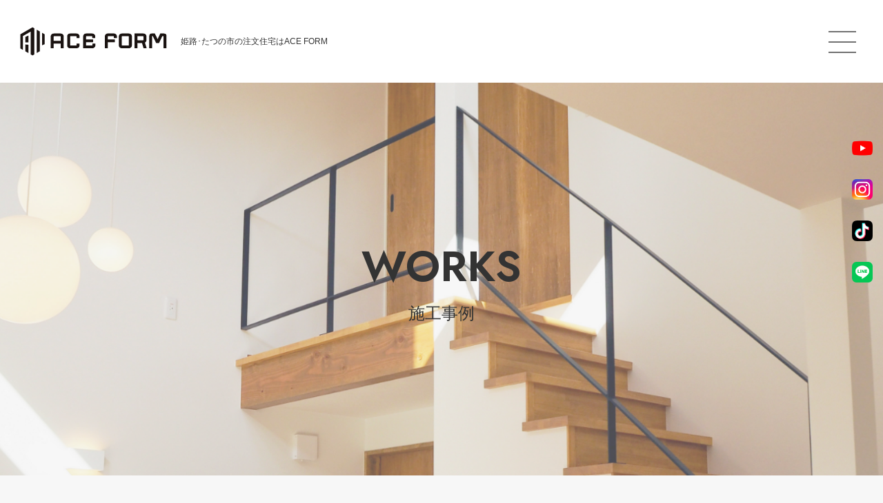

--- FILE ---
content_type: text/html; charset=UTF-8
request_url: https://aceform.jp/category1/category1-house/
body_size: 48179
content:
<!DOCTYPE html>
<html lang="ja">
<head>
<meta charset="utf-8" />
<!-- Google Tag Manager -->
<script>(function(w,d,s,l,i){w[l]=w[l]||[];w[l].push({'gtm.start':
new Date().getTime(),event:'gtm.js'});var f=d.getElementsByTagName(s)[0],
j=d.createElement(s),dl=l!='dataLayer'?'&l='+l:'';j.async=true;j.src=
'https://www.googletagmanager.com/gtm.js?id='+i+dl;f.parentNode.insertBefore(j,f);
})(window,document,'script','dataLayer','GTM-T2LBZ26K');</script>
<!-- End Google Tag Manager -->
<meta http-equiv="X-UA-Compatible" content="IE=edge">
<meta name="format-detection" content="telephone=no">
<meta name="viewport" content="width=device-width">
<meta name="pinterest" content="nopin" />
<meta name='robots' content='index, follow, max-image-preview:large, max-snippet:-1, max-video-preview:-1' />

	<!-- This site is optimized with the Yoast SEO plugin v20.1 - https://yoast.com/wordpress/plugins/seo/ -->
	<title>新築 アーカイブ | 株式会社ACEFORM</title>
	<link rel="canonical" href="https://aceform.jp/category1/category1-house/" />
	<link rel="next" href="https://aceform.jp/category1/category1-house/page/2/" />
	<meta property="og:locale" content="ja_JP" />
	<meta property="og:type" content="article" />
	<meta property="og:title" content="新築 アーカイブ | 株式会社ACEFORM" />
	<meta property="og:url" content="https://aceform.jp/category1/category1-house/" />
	<meta property="og:site_name" content="株式会社ACEFORM" />
	<meta name="twitter:card" content="summary_large_image" />
	<script type="application/ld+json" class="yoast-schema-graph">{"@context":"https://schema.org","@graph":[{"@type":"CollectionPage","@id":"https://aceform.jp/category1/category1-house/","url":"https://aceform.jp/category1/category1-house/","name":"新築 アーカイブ | 株式会社ACEFORM","isPartOf":{"@id":"https://aceform.jp/#website"},"primaryImageOfPage":{"@id":"https://aceform.jp/category1/category1-house/#primaryimage"},"image":{"@id":"https://aceform.jp/category1/category1-house/#primaryimage"},"thumbnailUrl":"https://aceform.jp/wp/wp-content/uploads/2025/07/施工事例TOPSさま.jpg","breadcrumb":{"@id":"https://aceform.jp/category1/category1-house/#breadcrumb"},"inLanguage":"ja"},{"@type":"ImageObject","inLanguage":"ja","@id":"https://aceform.jp/category1/category1-house/#primaryimage","url":"https://aceform.jp/wp/wp-content/uploads/2025/07/施工事例TOPSさま.jpg","contentUrl":"https://aceform.jp/wp/wp-content/uploads/2025/07/施工事例TOPSさま.jpg","width":580,"height":380},{"@type":"BreadcrumbList","@id":"https://aceform.jp/category1/category1-house/#breadcrumb","itemListElement":[{"@type":"ListItem","position":1,"name":"ホーム","item":"https://aceform.jp/"},{"@type":"ListItem","position":2,"name":"施工事例","item":"https://aceform.jp/category1/"},{"@type":"ListItem","position":3,"name":"新築"}]},{"@type":"WebSite","@id":"https://aceform.jp/#website","url":"https://aceform.jp/","name":"株式会社ACEFORM","description":"","potentialAction":[{"@type":"SearchAction","target":{"@type":"EntryPoint","urlTemplate":"https://aceform.jp/?s={search_term_string}"},"query-input":"required name=search_term_string"}],"inLanguage":"ja"}]}</script>
	<!-- / Yoast SEO plugin. -->


<link rel='dns-prefetch' href='//stats.wp.com' />
<link rel="alternate" type="application/rss+xml" title="株式会社ACEFORM &raquo; 新築 カテゴリーのフィード" href="https://aceform.jp/category1/category1-house/feed/" />
<script type="text/javascript">
window._wpemojiSettings = {"baseUrl":"https:\/\/s.w.org\/images\/core\/emoji\/14.0.0\/72x72\/","ext":".png","svgUrl":"https:\/\/s.w.org\/images\/core\/emoji\/14.0.0\/svg\/","svgExt":".svg","source":{"concatemoji":"https:\/\/aceform.jp\/wp\/wp-includes\/js\/wp-emoji-release.min.js?ver=6.2.8"}};
/*! This file is auto-generated */
!function(e,a,t){var n,r,o,i=a.createElement("canvas"),p=i.getContext&&i.getContext("2d");function s(e,t){p.clearRect(0,0,i.width,i.height),p.fillText(e,0,0);e=i.toDataURL();return p.clearRect(0,0,i.width,i.height),p.fillText(t,0,0),e===i.toDataURL()}function c(e){var t=a.createElement("script");t.src=e,t.defer=t.type="text/javascript",a.getElementsByTagName("head")[0].appendChild(t)}for(o=Array("flag","emoji"),t.supports={everything:!0,everythingExceptFlag:!0},r=0;r<o.length;r++)t.supports[o[r]]=function(e){if(p&&p.fillText)switch(p.textBaseline="top",p.font="600 32px Arial",e){case"flag":return s("\ud83c\udff3\ufe0f\u200d\u26a7\ufe0f","\ud83c\udff3\ufe0f\u200b\u26a7\ufe0f")?!1:!s("\ud83c\uddfa\ud83c\uddf3","\ud83c\uddfa\u200b\ud83c\uddf3")&&!s("\ud83c\udff4\udb40\udc67\udb40\udc62\udb40\udc65\udb40\udc6e\udb40\udc67\udb40\udc7f","\ud83c\udff4\u200b\udb40\udc67\u200b\udb40\udc62\u200b\udb40\udc65\u200b\udb40\udc6e\u200b\udb40\udc67\u200b\udb40\udc7f");case"emoji":return!s("\ud83e\udef1\ud83c\udffb\u200d\ud83e\udef2\ud83c\udfff","\ud83e\udef1\ud83c\udffb\u200b\ud83e\udef2\ud83c\udfff")}return!1}(o[r]),t.supports.everything=t.supports.everything&&t.supports[o[r]],"flag"!==o[r]&&(t.supports.everythingExceptFlag=t.supports.everythingExceptFlag&&t.supports[o[r]]);t.supports.everythingExceptFlag=t.supports.everythingExceptFlag&&!t.supports.flag,t.DOMReady=!1,t.readyCallback=function(){t.DOMReady=!0},t.supports.everything||(n=function(){t.readyCallback()},a.addEventListener?(a.addEventListener("DOMContentLoaded",n,!1),e.addEventListener("load",n,!1)):(e.attachEvent("onload",n),a.attachEvent("onreadystatechange",function(){"complete"===a.readyState&&t.readyCallback()})),(e=t.source||{}).concatemoji?c(e.concatemoji):e.wpemoji&&e.twemoji&&(c(e.twemoji),c(e.wpemoji)))}(window,document,window._wpemojiSettings);
</script>
<style type="text/css">
img.wp-smiley,
img.emoji {
	display: inline !important;
	border: none !important;
	box-shadow: none !important;
	height: 1em !important;
	width: 1em !important;
	margin: 0 0.07em !important;
	vertical-align: -0.1em !important;
	background: none !important;
	padding: 0 !important;
}
</style>
	<link rel='stylesheet' id='sbi_styles-css' href='https://aceform.jp/wp/wp-content/plugins/instagram-feed/css/sbi-styles.min.css?ver=6.7.1' type='text/css' media='all' />
<link rel='stylesheet' id='wp-block-library-css' href='https://aceform.jp/wp/wp-includes/css/dist/block-library/style.min.css?ver=6.2.8' type='text/css' media='all' />
<style id='wp-block-library-inline-css' type='text/css'>
.has-text-align-justify{text-align:justify;}
</style>
<link rel='stylesheet' id='jetpack-videopress-video-block-view-css' href='https://aceform.jp/wp/wp-content/plugins/jetpack/jetpack_vendor/automattic/jetpack-videopress/build/block-editor/blocks/video/view.css?minify=false&#038;ver=34ae973733627b74a14e' type='text/css' media='all' />
<link rel='stylesheet' id='mediaelement-css' href='https://aceform.jp/wp/wp-includes/js/mediaelement/mediaelementplayer-legacy.min.css?ver=4.2.17' type='text/css' media='all' />
<link rel='stylesheet' id='wp-mediaelement-css' href='https://aceform.jp/wp/wp-includes/js/mediaelement/wp-mediaelement.min.css?ver=6.2.8' type='text/css' media='all' />
<link rel='stylesheet' id='classic-theme-styles-css' href='https://aceform.jp/wp/wp-includes/css/classic-themes.min.css?ver=6.2.8' type='text/css' media='all' />
<style id='global-styles-inline-css' type='text/css'>
body{--wp--preset--color--black: #000000;--wp--preset--color--cyan-bluish-gray: #abb8c3;--wp--preset--color--white: #ffffff;--wp--preset--color--pale-pink: #f78da7;--wp--preset--color--vivid-red: #cf2e2e;--wp--preset--color--luminous-vivid-orange: #ff6900;--wp--preset--color--luminous-vivid-amber: #fcb900;--wp--preset--color--light-green-cyan: #7bdcb5;--wp--preset--color--vivid-green-cyan: #00d084;--wp--preset--color--pale-cyan-blue: #8ed1fc;--wp--preset--color--vivid-cyan-blue: #0693e3;--wp--preset--color--vivid-purple: #9b51e0;--wp--preset--gradient--vivid-cyan-blue-to-vivid-purple: linear-gradient(135deg,rgba(6,147,227,1) 0%,rgb(155,81,224) 100%);--wp--preset--gradient--light-green-cyan-to-vivid-green-cyan: linear-gradient(135deg,rgb(122,220,180) 0%,rgb(0,208,130) 100%);--wp--preset--gradient--luminous-vivid-amber-to-luminous-vivid-orange: linear-gradient(135deg,rgba(252,185,0,1) 0%,rgba(255,105,0,1) 100%);--wp--preset--gradient--luminous-vivid-orange-to-vivid-red: linear-gradient(135deg,rgba(255,105,0,1) 0%,rgb(207,46,46) 100%);--wp--preset--gradient--very-light-gray-to-cyan-bluish-gray: linear-gradient(135deg,rgb(238,238,238) 0%,rgb(169,184,195) 100%);--wp--preset--gradient--cool-to-warm-spectrum: linear-gradient(135deg,rgb(74,234,220) 0%,rgb(151,120,209) 20%,rgb(207,42,186) 40%,rgb(238,44,130) 60%,rgb(251,105,98) 80%,rgb(254,248,76) 100%);--wp--preset--gradient--blush-light-purple: linear-gradient(135deg,rgb(255,206,236) 0%,rgb(152,150,240) 100%);--wp--preset--gradient--blush-bordeaux: linear-gradient(135deg,rgb(254,205,165) 0%,rgb(254,45,45) 50%,rgb(107,0,62) 100%);--wp--preset--gradient--luminous-dusk: linear-gradient(135deg,rgb(255,203,112) 0%,rgb(199,81,192) 50%,rgb(65,88,208) 100%);--wp--preset--gradient--pale-ocean: linear-gradient(135deg,rgb(255,245,203) 0%,rgb(182,227,212) 50%,rgb(51,167,181) 100%);--wp--preset--gradient--electric-grass: linear-gradient(135deg,rgb(202,248,128) 0%,rgb(113,206,126) 100%);--wp--preset--gradient--midnight: linear-gradient(135deg,rgb(2,3,129) 0%,rgb(40,116,252) 100%);--wp--preset--duotone--dark-grayscale: url('#wp-duotone-dark-grayscale');--wp--preset--duotone--grayscale: url('#wp-duotone-grayscale');--wp--preset--duotone--purple-yellow: url('#wp-duotone-purple-yellow');--wp--preset--duotone--blue-red: url('#wp-duotone-blue-red');--wp--preset--duotone--midnight: url('#wp-duotone-midnight');--wp--preset--duotone--magenta-yellow: url('#wp-duotone-magenta-yellow');--wp--preset--duotone--purple-green: url('#wp-duotone-purple-green');--wp--preset--duotone--blue-orange: url('#wp-duotone-blue-orange');--wp--preset--font-size--small: 13px;--wp--preset--font-size--medium: 20px;--wp--preset--font-size--large: 36px;--wp--preset--font-size--x-large: 42px;--wp--preset--spacing--20: 0.44rem;--wp--preset--spacing--30: 0.67rem;--wp--preset--spacing--40: 1rem;--wp--preset--spacing--50: 1.5rem;--wp--preset--spacing--60: 2.25rem;--wp--preset--spacing--70: 3.38rem;--wp--preset--spacing--80: 5.06rem;--wp--preset--shadow--natural: 6px 6px 9px rgba(0, 0, 0, 0.2);--wp--preset--shadow--deep: 12px 12px 50px rgba(0, 0, 0, 0.4);--wp--preset--shadow--sharp: 6px 6px 0px rgba(0, 0, 0, 0.2);--wp--preset--shadow--outlined: 6px 6px 0px -3px rgba(255, 255, 255, 1), 6px 6px rgba(0, 0, 0, 1);--wp--preset--shadow--crisp: 6px 6px 0px rgba(0, 0, 0, 1);}:where(.is-layout-flex){gap: 0.5em;}body .is-layout-flow > .alignleft{float: left;margin-inline-start: 0;margin-inline-end: 2em;}body .is-layout-flow > .alignright{float: right;margin-inline-start: 2em;margin-inline-end: 0;}body .is-layout-flow > .aligncenter{margin-left: auto !important;margin-right: auto !important;}body .is-layout-constrained > .alignleft{float: left;margin-inline-start: 0;margin-inline-end: 2em;}body .is-layout-constrained > .alignright{float: right;margin-inline-start: 2em;margin-inline-end: 0;}body .is-layout-constrained > .aligncenter{margin-left: auto !important;margin-right: auto !important;}body .is-layout-constrained > :where(:not(.alignleft):not(.alignright):not(.alignfull)){max-width: var(--wp--style--global--content-size);margin-left: auto !important;margin-right: auto !important;}body .is-layout-constrained > .alignwide{max-width: var(--wp--style--global--wide-size);}body .is-layout-flex{display: flex;}body .is-layout-flex{flex-wrap: wrap;align-items: center;}body .is-layout-flex > *{margin: 0;}:where(.wp-block-columns.is-layout-flex){gap: 2em;}.has-black-color{color: var(--wp--preset--color--black) !important;}.has-cyan-bluish-gray-color{color: var(--wp--preset--color--cyan-bluish-gray) !important;}.has-white-color{color: var(--wp--preset--color--white) !important;}.has-pale-pink-color{color: var(--wp--preset--color--pale-pink) !important;}.has-vivid-red-color{color: var(--wp--preset--color--vivid-red) !important;}.has-luminous-vivid-orange-color{color: var(--wp--preset--color--luminous-vivid-orange) !important;}.has-luminous-vivid-amber-color{color: var(--wp--preset--color--luminous-vivid-amber) !important;}.has-light-green-cyan-color{color: var(--wp--preset--color--light-green-cyan) !important;}.has-vivid-green-cyan-color{color: var(--wp--preset--color--vivid-green-cyan) !important;}.has-pale-cyan-blue-color{color: var(--wp--preset--color--pale-cyan-blue) !important;}.has-vivid-cyan-blue-color{color: var(--wp--preset--color--vivid-cyan-blue) !important;}.has-vivid-purple-color{color: var(--wp--preset--color--vivid-purple) !important;}.has-black-background-color{background-color: var(--wp--preset--color--black) !important;}.has-cyan-bluish-gray-background-color{background-color: var(--wp--preset--color--cyan-bluish-gray) !important;}.has-white-background-color{background-color: var(--wp--preset--color--white) !important;}.has-pale-pink-background-color{background-color: var(--wp--preset--color--pale-pink) !important;}.has-vivid-red-background-color{background-color: var(--wp--preset--color--vivid-red) !important;}.has-luminous-vivid-orange-background-color{background-color: var(--wp--preset--color--luminous-vivid-orange) !important;}.has-luminous-vivid-amber-background-color{background-color: var(--wp--preset--color--luminous-vivid-amber) !important;}.has-light-green-cyan-background-color{background-color: var(--wp--preset--color--light-green-cyan) !important;}.has-vivid-green-cyan-background-color{background-color: var(--wp--preset--color--vivid-green-cyan) !important;}.has-pale-cyan-blue-background-color{background-color: var(--wp--preset--color--pale-cyan-blue) !important;}.has-vivid-cyan-blue-background-color{background-color: var(--wp--preset--color--vivid-cyan-blue) !important;}.has-vivid-purple-background-color{background-color: var(--wp--preset--color--vivid-purple) !important;}.has-black-border-color{border-color: var(--wp--preset--color--black) !important;}.has-cyan-bluish-gray-border-color{border-color: var(--wp--preset--color--cyan-bluish-gray) !important;}.has-white-border-color{border-color: var(--wp--preset--color--white) !important;}.has-pale-pink-border-color{border-color: var(--wp--preset--color--pale-pink) !important;}.has-vivid-red-border-color{border-color: var(--wp--preset--color--vivid-red) !important;}.has-luminous-vivid-orange-border-color{border-color: var(--wp--preset--color--luminous-vivid-orange) !important;}.has-luminous-vivid-amber-border-color{border-color: var(--wp--preset--color--luminous-vivid-amber) !important;}.has-light-green-cyan-border-color{border-color: var(--wp--preset--color--light-green-cyan) !important;}.has-vivid-green-cyan-border-color{border-color: var(--wp--preset--color--vivid-green-cyan) !important;}.has-pale-cyan-blue-border-color{border-color: var(--wp--preset--color--pale-cyan-blue) !important;}.has-vivid-cyan-blue-border-color{border-color: var(--wp--preset--color--vivid-cyan-blue) !important;}.has-vivid-purple-border-color{border-color: var(--wp--preset--color--vivid-purple) !important;}.has-vivid-cyan-blue-to-vivid-purple-gradient-background{background: var(--wp--preset--gradient--vivid-cyan-blue-to-vivid-purple) !important;}.has-light-green-cyan-to-vivid-green-cyan-gradient-background{background: var(--wp--preset--gradient--light-green-cyan-to-vivid-green-cyan) !important;}.has-luminous-vivid-amber-to-luminous-vivid-orange-gradient-background{background: var(--wp--preset--gradient--luminous-vivid-amber-to-luminous-vivid-orange) !important;}.has-luminous-vivid-orange-to-vivid-red-gradient-background{background: var(--wp--preset--gradient--luminous-vivid-orange-to-vivid-red) !important;}.has-very-light-gray-to-cyan-bluish-gray-gradient-background{background: var(--wp--preset--gradient--very-light-gray-to-cyan-bluish-gray) !important;}.has-cool-to-warm-spectrum-gradient-background{background: var(--wp--preset--gradient--cool-to-warm-spectrum) !important;}.has-blush-light-purple-gradient-background{background: var(--wp--preset--gradient--blush-light-purple) !important;}.has-blush-bordeaux-gradient-background{background: var(--wp--preset--gradient--blush-bordeaux) !important;}.has-luminous-dusk-gradient-background{background: var(--wp--preset--gradient--luminous-dusk) !important;}.has-pale-ocean-gradient-background{background: var(--wp--preset--gradient--pale-ocean) !important;}.has-electric-grass-gradient-background{background: var(--wp--preset--gradient--electric-grass) !important;}.has-midnight-gradient-background{background: var(--wp--preset--gradient--midnight) !important;}.has-small-font-size{font-size: var(--wp--preset--font-size--small) !important;}.has-medium-font-size{font-size: var(--wp--preset--font-size--medium) !important;}.has-large-font-size{font-size: var(--wp--preset--font-size--large) !important;}.has-x-large-font-size{font-size: var(--wp--preset--font-size--x-large) !important;}
.wp-block-navigation a:where(:not(.wp-element-button)){color: inherit;}
:where(.wp-block-columns.is-layout-flex){gap: 2em;}
.wp-block-pullquote{font-size: 1.5em;line-height: 1.6;}
</style>
<link rel='stylesheet' id='contact-form-7-css' href='https://aceform.jp/wp/wp-content/plugins/contact-form-7/includes/css/styles.css?ver=5.7.7' type='text/css' media='all' />
<link rel='stylesheet' id='wp-pagenavi-css' href='https://aceform.jp/wp/wp-content/plugins/wp-pagenavi/pagenavi-css.css?ver=2.70' type='text/css' media='all' />
<link rel='stylesheet' id='jetpack_css-css' href='https://aceform.jp/wp/wp-content/plugins/jetpack/css/jetpack.css?ver=12.5.1' type='text/css' media='all' />
<link rel="https://api.w.org/" href="https://aceform.jp/wp-json/" /><link rel="alternate" type="application/json" href="https://aceform.jp/wp-json/wp/v2/categories/9" />	<style>img#wpstats{display:none}</style>
		<link rel="icon" href="https://aceform.jp/wp/wp-content/uploads/2023/08/cropped-アートボード-1-32x32.jpg" sizes="32x32" />
<link rel="icon" href="https://aceform.jp/wp/wp-content/uploads/2023/08/cropped-アートボード-1-192x192.jpg" sizes="192x192" />
<link rel="apple-touch-icon" href="https://aceform.jp/wp/wp-content/uploads/2023/08/cropped-アートボード-1-180x180.jpg" />
<meta name="msapplication-TileImage" content="https://aceform.jp/wp/wp-content/uploads/2023/08/cropped-アートボード-1-270x270.jpg" />
<link rel="icon" href="https://aceform.jp/wp/wp-content/themes/aceform/assets/img/favicon.ico" sizes="any">
<script src="https://ajax.googleapis.com/ajax/libs/jquery/1.12.0/jquery.min.js"></script>
<script src="https://aceform.jp/wp/wp-content/themes/aceform/assets/js/jquery.bxslider.min.js"></script>
<script src="https://aceform.jp/wp/wp-content/themes/aceform/assets/js/delighters.js"></script>
<link href="https://aceform.jp/wp/wp-content/themes/aceform/style.css" rel="stylesheet" type="text/css" media="all" />
<link rel="stylesheet" href="https://aceform.jp/wp/wp-content/themes/aceform/assets/css/style.css" type="text/css" />
<link rel="stylesheet" href="https://aceform.jp/wp/wp-content/themes/aceform/assets/css/colorbox.css" type="text/css" />
<link href="https://fonts.googleapis.com/icon?family=Material+Icons" rel="stylesheet">
<link rel="stylesheet" href="https://cdn.jsdelivr.net/npm/slick-carousel@1.8.1/slick/slick-theme.min.css">
<link rel="stylesheet" href="https://cdn.jsdelivr.net/npm/slick-carousel@1.8.1/slick/slick.min.css">
<link rel="stylesheet" href="https://fonts.googleapis.com/css2?family=Material+Symbols+Outlined:opsz,wght,FILL,GRAD@48,400,0,0" />
<link rel="preconnect" href="https://fonts.googleapis.com">
<link rel="preconnect" href="https://fonts.gstatic.com" crossorigin>
<link href="https://fonts.googleapis.com/css2?family=Roboto:ital,wght@0,100;0,300;0,400;0,500;0,700;0,900;1,100;1,300;1,400;1,500;1,700;1,900&Noto+Sans+JP:wght@100..900&Noto+Sans+JP:wght@100;700;900&family=Noto+Serif+JP:wght@400;700;900&family=Jost:wght@400;500;600;700&family=Zen+Kaku+Gothic+New:wght@700&display=swap" rel="stylesheet">



</head>
<body class="p-">
<!-- Google Tag Manager (noscript) -->
<noscript><iframe src="https://www.googletagmanager.com/ns.html?id=GTM-T2LBZ26K"height="0" width="0" style="display:none;visibility:hidden"></iframe></noscript>
<!-- End Google Tag Manager (noscript) -->





<header class="l-header" itemscope="itemscope" itemtype="https://schema.org/WPHeader">
  <div class="l-header__hd">
    <div class="l-header__hd__box">
      <div class="l-header__hd__logo">
        <a title="ACE FORM" href="https://aceform.jp/">
          <img src="https://aceform.jp/wp/wp-content/themes/aceform/assets/img/logo.png" alt="ACE FORM ロゴ">
        </a>
        <p class="pc">姫路･たつの市の注文住宅はACE FORM</p>
      </div>
      <nav class="l-header__hd__gnavi">
        <ul class="-pc-primary">
          <li><a href="https://aceform.jp/event/">イベント</a></li>
          <li class="-pc-primary--btn">
            <a href="https://aceform.jp/concept/">コンセプト</a>
            <div class="-pc-primary--sub">
              <ul>
                <li><a href="https://aceform.jp/concept/">コンセプト</a></li>
                <li><a href="https://aceform.jp/specifications/">性能・仕様</a></li>
                <li><a href="https://aceform.jp/flow/">家づくりの流れ</a></li>
                <li><a href="https://aceform.jp/after-maintenance/">アフターメンテナンス</a></li>
                <li><a href="https://aceform.jp/faq/">よくあるご質問</a></li>
              </ul>
            </div>
          </li>
          <li><a href="https://aceform.jp/category1/">施工事例</a></li>
          <li><a href="https://aceform.jp/category2/">お客様の声</a></li>
          <li class="-pc-primary--btn">
            <a href="https://aceform.jp/plan/">プラン</a>
            <div class="-pc-primary--sub">
              <ul>
                <li><a href="https://aceform.jp/lp/box/">BOX+</a></li>
                <li><a href="https://aceform.jp/lp/ecoie/">ECOIE</a></li>
              </ul>
            </div>
          </li>
          <li class="-pc-primary--btn">
            <a href="https://aceform.jp/renovation/">リノベーション</a>
            <div class="-pc-primary--sub">
              <ul>
                <li><a class="scrl" href="https://kurasu-one-reform.jp" target="_blank">リフォーム</a></li>
              </ul>
            </div>
          </li>
          <li><a href="https://aceform.jp/modelhouse/">モデルハウス</a></li>
          <li><a href="https://aceform.jp/land/">自社分譲</a></li>
          <li><a href="https://aceform.jp/blog/">ブログ</a></li>
          <li class="-pc-primary--btn">
            <a href="https://aceform.jp/company/">会社概要</a>
            <div class="-pc-primary--sub">
              <ul>
                <li><a href="https://aceform.jp/staff/">スタッフ紹介</a></li>
                <li><a target="_blank" href="https://kurasu-job.com/recruit/">求人案内</a></li>
              </ul>
            </div>
          </li>
          <li><a href="https://aceform.jp/contact/"><img src="https://aceform.jp/wp/wp-content/themes/aceform/assets/img/icon--mail.svg" width="20" alt=""></a></li>
        </ul>




        <div class="-menubtn">
          <span></span><span></span><span></span>
        </div>
        <div class="l-header__hd__gnavi__menu">
          <svg width="300" xmlns="http://www.w3.org/2000/svg" viewBox="0 0 145.74 168.29"><defs><style>.cls-1{fill:#E4E4E4;}</style></defs><g id="レイヤー_2" data-name="レイヤー 2"><g id="レイヤー_1-2" data-name="レイヤー 1"><polygon class="cls-1" points="72.87 0 0 42.07 0 126.22 14.97 134.86 14.97 51.34 62.58 23.86 62.58 162.35 72.87 168.29 83.16 162.35 83.16 5.94 72.87 0"/><polygon class="cls-1" points="98.31 14.69 98.31 153.6 116.09 143.34 116.09 24.95 98.31 14.69"/><polygon class="cls-1" points="130.77 107.05 145.74 100.56 145.74 42.07 130.77 33.43 130.77 107.05"/><polygon class="cls-1" points="29.65 103.46 29.65 143.34 47.43 153.6 47.43 105.04 29.65 103.46"/><polygon class="cls-1" points="29.65 90.13 47.43 89.5 47.43 49.95 29.65 58.13 29.65 90.13"/></g></g></svg>
          <div class="-menubox">
            <div class="-menu1">
              <ul>
                <li><a href="https://aceform.jp/event/">イベント</a></li>
                <li>
                  <a href="https://aceform.jp/concept/">コンセプト</a>
                  <div class="-submenu">
                    <ul>
                      <li><a href="https://aceform.jp/concept/">コンセプト</a></li>
                      <li><a href="https://aceform.jp/specifications/">性能・仕様</a></li>
                      <li><a href="https://aceform.jp/flow/">家づくりの流れ</a></li>
                      <li><a href="https://aceform.jp/after-maintenance/">アフターメンテナンス</a></li>
                      <li><a href="https://aceform.jp/faq/">よくあるご質問</a></li>
                    </ul>
                  </div>
                </li>
                <li><a href="https://aceform.jp/category1/">施工事例</a></li>
                <li><a href="https://aceform.jp/category2/">お客様の声</a></li>
                <li><a href="https://aceform.jp/plan/">プラン</a></li>
                <li><a href="https://aceform.jp/renovation/">リノベーション</a></li>
                <li><a href="https://aceform.jp/modelhouse/">モデルハウス</a></li>
                <li><a href="https://aceform.jp/land/">自社分譲</a></li>
                <li><a href="https://aceform.jp/blog/">ブログ</a></li>
                <li>
                  <a href="https://aceform.jp/company/">会社概要</a>
                  <div class="-submenu">
                    <ul>
                      <li><a href="https://aceform.jp/staff/">スタッフ紹介</a></li>
                      <li><a target="_blank" href="https://kurasu-job.com/recruit/">求人案内</a></li>
                    </ul>
                  </div>
                </li>
                <li><a href="https://aceform.jp/contact/"><img src="https://aceform.jp/wp/wp-content/themes/aceform/assets/img/icon--mail.svg" width="30" alt=""></a></li>
              </ul>
            </div>
            <div class="-menu2">
              <div class="-tel">
                <a class="u-font--eng" href="tel:079-290-5710"><span><img src="https://aceform.jp/wp/wp-content/themes/aceform/assets/img/icon--phone.png" alt=""></span><span>079-290-5710</span></a>
                <p>営業時間 10:00-19:00</p>
              </div>
              <div class="-address">
                <dl>
                  <dt>株式会社 ACE FORM</dt>
                  <dd>〒670-0063<br>兵庫県姫路市下手野2丁目4-3<br>KURASUONE,Bld 1F</dd>
                </dl>
              </div>
              <div class="-sns">
                  <ul>
                    <li><a target="_blank" href="https://www.youtube.com/channel/UCDHSU5vupgd-R1le5OEReJA"><img width="30" src="https://aceform.jp/wp/wp-content/themes/aceform/assets/img/icon/icon--youtube.png"></a></li>
                    <li><a target="_blank" href="https://www.instagram.com/ace_form/"><img width="30" src="https://aceform.jp/wp/wp-content/themes/aceform/assets/img/icon/icon--instagram.png"></a></li>
                    <li><a target="_blank" href="https://www.tiktok.com/@ace_form?lang=ja-JP"><img width="30" src="https://aceform.jp/wp/wp-content/themes/aceform/assets/img/icon/icon--tiktok.png"></a></li>
                    <li><a target="_blank" href="https://page.line.me/471epwed?openQrModal=true"><img width="30" src="https://aceform.jp/wp/wp-content/themes/aceform/assets/img/icon/icon--line.png"></a></li>
                  </ul>
              </div>
            </div>
          </div>
        </div>
      </nav>
    </div>
  </div>
</header>





<div class="c-box--sidebtn2">
  <ul>
    <li><a target="_blank" href="https://www.youtube.com/channel/UCDHSU5vupgd-R1le5OEReJA"><img src="https://aceform.jp/wp/wp-content/themes/aceform/assets/img/icon/icon--youtube.png"></a></li>
    <li><a target="_blank" href="https://www.instagram.com/ace_form/"><img src="https://aceform.jp/wp/wp-content/themes/aceform/assets/img/icon/icon--instagram.png"></a></li>
    <li><a target="_blank" href="https://www.tiktok.com/@ace_form?lang=ja-JP"><img src="https://aceform.jp/wp/wp-content/themes/aceform/assets/img/icon/icon--tiktok.png"></a></li>
    <li><a target="_blank" href="https://page.line.me/471epwed?openQrModal=true"><img src="https://aceform.jp/wp/wp-content/themes/aceform/assets/img/icon/icon--line.png"></a></li>
  </ul>
</div>












<!--wrapper-->
<div class="l-wrapper">





<article class="l-main">

  <!--contents-->
  <div class="l-contents">



<section class="p-works__sec1">
    <div class="c-headline--h1" style="background-image:url(https://aceform.jp/wp/wp-content/themes/aceform/assets/img/works/mainimg.png);">
        <div>
            <h1>
                <span class="u-font--eng">WORKS</span><br>
                施工事例
            </h1>
        </div>
    </div>




    <div class="p-works__list">
                <ul>
                        <li>
                <a href="https://aceform.jp/category1/p-20805/">
                    <div class="-img">
                                                <img src="https://aceform.jp/wp/wp-content/uploads/2025/07/施工事例TOPSさま.jpg" class="fit__img" alt="">
                                            </div>
                    <div class="-txt">
                        <p class="-comment">
                            S様邸●ネコちゃんと家族が心地よく暮らす、やさしい住まい今回のお施主様は、賃貸での暮らしの中で感じていた「キッチンや冷蔵庫まわりの狭さ」「室内物干しスペースがない」などの不便さを解消するため、…                        </p>
                        <div class="-detail">
                            <p>
                                姫路市<br>                                家族構成：2人<br>                                構造：木造軸組工法                            </p>
                            <div class="-link">
                                <span class="c-btn--3"><span>MORE</span></span>
                            </div>
                        </div>
                    </div>
                </a>
            </li>
                        <li>
                <a href="https://aceform.jp/category1/p-20708/">
                    <div class="-img">
                                                <img src="https://aceform.jp/wp/wp-content/uploads/2025/07/施工事例TOP-㎡さま.jpg" class="fit__img" alt="">
                                            </div>
                    <div class="-txt">
                        <p class="-comment">
                            M様邸●家族が集まる空間を大切にしたい●家事をできるだけラクにしたい今回のお施主様は、お子さまの成長を機に、家づくりを決意されました。ご希望は、「四角くて、外から見てもかっこいい家」。当社の…                        </p>
                        <div class="-detail">
                            <p>
                                姫路市<br>                                家族構成：4人<br>                                構造：木造軸組工法                            </p>
                            <div class="-link">
                                <span class="c-btn--3"><span>MORE</span></span>
                            </div>
                        </div>
                    </div>
                </a>
            </li>
                        <li>
                <a href="https://aceform.jp/category1/p-20665/">
                    <div class="-img">
                                                <img src="https://aceform.jp/wp/wp-content/uploads/2025/07/施工事例TOP-Bさま.jpg" class="fit__img" alt="">
                                            </div>
                    <div class="-txt">
                        <p class="-comment">
                            B様邸玄関に広がる“非日常”のアプローチ玄関を開けた瞬間から、目に飛び込んでくるのはヘリンボーン仕上げの床。まっさらな空間に施されたこのデザインは、まるでお家の中にいることを忘れてしまいそうな、…                        </p>
                        <div class="-detail">
                            <p>
                                赤穂市<br>                                家族構成：5人<br>                                構造：木造軸組工法                            </p>
                            <div class="-link">
                                <span class="c-btn--3"><span>MORE</span></span>
                            </div>
                        </div>
                    </div>
                </a>
            </li>
                        <li>
                <a href="https://aceform.jp/category1/p-20581/">
                    <div class="-img">
                                                <img src="https://aceform.jp/wp/wp-content/uploads/2025/07/施工事例TOP-Nさま.jpg" class="fit__img" alt="">
                                            </div>
                    <div class="-txt">
                        <p class="-comment">
                            N様邸●唯一無二の家にしたい!●回遊動線のある将来的にも利便性の高い家今回のお施主様は、「平屋のような暮らしやすさと、唯一無二のデザイン性を両立した半平屋の家」をテーマに、お家づくりをが始ま…                        </p>
                        <div class="-detail">
                            <p>
                                たつの市<br>                                家族構成：2人<br>                                構造：木造軸組工法                            </p>
                            <div class="-link">
                                <span class="c-btn--3"><span>MORE</span></span>
                            </div>
                        </div>
                    </div>
                </a>
            </li>
                        <li>
                <a href="https://aceform.jp/category1/p-19478/">
                    <div class="-img">
                                                <img src="https://aceform.jp/wp/wp-content/uploads/2024/10/施工事例TOP-Tさま.jpg" class="fit__img" alt="">
                                            </div>
                    <div class="-txt">
                        <p class="-comment">
                            T様邸●将来的にご両親と住むために考えた間取り●趣味スペースやねこちゃんと過ごすための工夫今回のお施主様は、「趣味を楽しみながらねこちゃんと暮らす開放的な家」をテーマに、土地探しから当社にご相…                        </p>
                        <div class="-detail">
                            <p>
                                姫路市<br>                                家族構成：3人<br>                                構造：木造軸組工法                            </p>
                            <div class="-link">
                                <span class="c-btn--3"><span>MORE</span></span>
                            </div>
                        </div>
                    </div>
                </a>
            </li>
                        <li>
                <a href="https://aceform.jp/category1/p-20037/">
                    <div class="-img">
                                                <img src="https://aceform.jp/wp/wp-content/uploads/2025/02/施工事例TOP女性のための平屋.jpg" class="fit__img" alt="">
                                            </div>
                    <div class="-txt">
                        <p class="-comment">
                            T様邸●希望の間取りやデザインで平家暮らしをしたい●防犯面に気をつけた安心できる生活女性3人が安心して暮らせる、コンパクトで心地よい平屋のお家今回のお施主様は、「こじんまりとゆっくり暮らせる家…                        </p>
                        <div class="-detail">
                            <p>
                                姫路市<br>                                家族構成：3人<br>                                構造：木造軸組工法                            </p>
                            <div class="-link">
                                <span class="c-btn--3"><span>MORE</span></span>
                            </div>
                        </div>
                    </div>
                </a>
            </li>
                        <li>
                <a href="https://aceform.jp/category1/p-20001/">
                    <div class="-img">
                                                <img src="https://aceform.jp/wp/wp-content/uploads/2025/02/施工事例TOP-復元.jpg" class="fit__img" alt="">
                                            </div>
                    <div class="-txt">
                        <p class="-comment">
                            Y様邸●家族の成長に寄り添う、コンパクトでで快適な住まいお施主様は、こだわりのお家を建てたいという想いがありながらも、ご予算内で実現できるかを心配されていました。そこで当社では、ご予算内で理…                        </p>
                        <div class="-detail">
                            <p>
                                赤穂市<br>                                家族構成：4人<br>                                構造：木造軸組工法                            </p>
                            <div class="-link">
                                <span class="c-btn--3"><span>MORE</span></span>
                            </div>
                        </div>
                    </div>
                </a>
            </li>
                        <li>
                <a href="https://aceform.jp/category1/p-19852/">
                    <div class="-img">
                                                <img src="https://aceform.jp/wp/wp-content/uploads/2025/02/施工事例TOPアメリカンカントリー.jpg" class="fit__img" alt="">
                                            </div>
                    <div class="-txt">
                        <p class="-comment">
                            S様邸●カントリー調でアメリカンな雰囲気のお家●ウッドデッキのある開放的な暮らし●山裾の自然を活かし、明るさと機能性を両立させた平屋のお家不動産会社からご紹介いただいたお施主様のお家づくりです…                        </p>
                        <div class="-detail">
                            <p>
                                たつの市<br>                                家族構成：3人<br>                                構造：木造軸組工法                            </p>
                            <div class="-link">
                                <span class="c-btn--3"><span>MORE</span></span>
                            </div>
                        </div>
                    </div>
                </a>
            </li>
                        <li>
                <a href="https://aceform.jp/category1/p-19684/">
                    <div class="-img">
                                                <img src="https://aceform.jp/wp/wp-content/uploads/2024/12/Y邸施工事例TOP.jpg" class="fit__img" alt="">
                                            </div>
                    <div class="-txt">
                        <p class="-comment">
                            Y様邸●階段を中心に回遊できる動線●キッチンから水まわりまで一直線でつかいやすい●スロープと少し奥まった玄関前スペースで雨の日も安心今回のお住まいは、お金のご相談をきっかけにスタートしたプロ…                        </p>
                        <div class="-detail">
                            <p>
                                赤穂市<br>                                家族構成：5人<br>                                構造：木造軸組工法                            </p>
                            <div class="-link">
                                <span class="c-btn--3"><span>MORE</span></span>
                            </div>
                        </div>
                    </div>
                </a>
            </li>
                        <li>
                <a href="https://aceform.jp/category1/p-19278/">
                    <div class="-img">
                                                <img src="https://aceform.jp/wp/wp-content/uploads/2024/09/OSMさま邸施工事例TOP.jpg" class="fit__img" alt="">
                                            </div>
                    <div class="-txt">
                        <p class="-comment">
                            O様邸●和室があってゆっくりできる採光のとりやすい暮らし●将来を考えた間取りや家事のしやすい間取りこちらの施主さまは土地はすでにお持ちだったのですが、土地代を引いた建物代が予算に合わず、ローン…                        </p>
                        <div class="-detail">
                            <p>
                                姫路市<br>                                家族構成：3人<br>                                構造：木造軸組工法                            </p>
                            <div class="-link">
                                <span class="c-btn--3"><span>MORE</span></span>
                            </div>
                        </div>
                    </div>
                </a>
            </li>
                    </ul>
                <div class='wp-pagenavi' role='navigation'>
<span aria-current='page' class='current'>1</span><a class="page larger" title="ページ 2" href="https://aceform.jp/category1/category1-house/page/2/">2</a><a class="page larger" title="ページ 3" href="https://aceform.jp/category1/category1-house/page/3/">3</a><a class="nextpostslink" rel="next" aria-label="次のページ" href="https://aceform.jp/category1/category1-house/page/2/">&gt;</a>
</div>    </div>


    
</section>









    </div>
    <!--/contents-->

</article>


<p id="pagetop" class="c-pagetop"><a href="#"><img src="https://aceform.jp/wp/wp-content/themes/aceform/assets/img/pagetop.png"></a></p>





<footer id="footer" class="l-footer" role="contentinfo" itemscope="itemscope" itemtype="https://schema.org/WPFooter">
    <div style="padding:30px 20px 0;max-width:580px;margin:0 auto;">
        <a target="_blank" href="https://s.lmes.jp/landing-qr/1657776076-WLzOAZAl?uLand=dOVufI">
            <img src="https://aceform.jp/wp/wp-content/themes/aceform/assets/img/btn--bookpresent.jpg" alt="">
        </a>
    </div>
    <div>
      <div class="-logo"><img src="https://aceform.jp/wp/wp-content/themes/aceform/assets/img/mark.svg" width="156"></div>





	<style>
	@media screen and (min-width: 899px) {
		.l-footer>div{max-width:98%;}
	}
	.-yuiebnr{
		position:relative;margin:0 auto 40px;
		max-width:800px;display:grid;grid-template-columns:1fr 1fr;
		gap:20px;
	}
	@media screen and (max-width: 899px) {
		.-yuiebnr{
		position:relative;
		margin:0 auto;
		grid-template-columns: 1fr;
		margin-bottom:20px;
		}
	}
	</style>
	<div class="-yuiebnr">
		<a class="ah" target="_blank" href="https://www.yuieproject.jp/botanical_y28a/"><img src="https://aceform.jp/wp/wp-content/themes/aceform/assets/img/YUIE_BOTANICAL_STANDARD2.jpg" alt=""></a>
		<a class="ah" target="_blank" href="https://www.yuieproject.jp/atelier_y28a/?fbclid=fbclid"><img src="https://aceform.jp/wp/wp-content/uploads/2025/11/YUIE_ATELIER_INDOOR_2ロゴ入り.jpg" alt=""></a>
		<a class="ah" href="https://aceform.jp/lp/ecoie/"><img src="https://aceform.jp/wp/wp-content/themes/aceform/assets/img/bnr--ecoie.jpg" alt=""></a>
	</div>

	


      <address>
        <dl>
          <dt>株式会社ACE FORM</dt>
          <dd>
            〒673-0063 兵庫県姫路市下手野2丁目4-3<br>
            KURASU-ONE bld.1F<br>
          </dd>
          <dd>
            <a href="tel:079-290-5710">079-290-5710</a>
          </dd>
        </dl>
      </address>
      <div class="-sns">
        <ul>
          <li><a target="_blank" href="https://www.youtube.com/channel/UCDHSU5vupgd-R1le5OEReJA"><img width="30" src="https://aceform.jp/wp/wp-content/themes/aceform/assets/img/icon/icon--youtube.png"></a></li>
          <li><a target="_blank" href="https://www.instagram.com/ace_form/"><img width="30" src="https://aceform.jp/wp/wp-content/themes/aceform/assets/img/icon/icon--instagram.png"></a></li>
          <li><a target="_blank" href="https://www.tiktok.com/@ace_form?lang=ja-JP"><img width="30" src="https://aceform.jp/wp/wp-content/themes/aceform/assets/img/icon/icon--tiktok.png"></a></li>
          <li><a target="_blank" href="https://page.line.me/471epwed?openQrModal=true"><img width="30" src="https://aceform.jp/wp/wp-content/themes/aceform/assets/img/icon/icon--line.png"></a></li>
        </ul>
      </div>
      <p class="-copy">&copy; ACE FORM. ALL RIGHTS RESERVED.</p>
    </div>
</footer>








</div><!--/wrapper-->



<!--logo-->
<svg xmlns="http://www.w3.org/2000/svg" class="logo-symbol" style="display:none;">
  <symbol viewBox="0 0 383.98 43.73" id="svglogo-g">
  </symbol>
</svg>
<!--/logo-->


<script src="https://cdn.jsdelivr.net/npm/slick-carousel@1.8.1/slick/slick.min.js"></script>

<link rel="stylesheet" href="https://cdnjs.cloudflare.com/ajax/libs/jqueryui/1.12.1/themes/base/jquery-ui.min.css">
<script src="https://cdnjs.cloudflare.com/ajax/libs/jqueryui/1.12.1/jquery-ui.min.js"></script>
<script src="https://ajax.googleapis.com/ajax/libs/jqueryui/1/i18n/jquery.ui.datepicker-ja.min.js"></script>
<script src="https://aceform.jp/wp/wp-content/themes/aceform/assets/js/jquery.colorbox-min.js"></script>
<script src="https://aceform.jp/wp/wp-content/themes/aceform/assets/js/script.js"></script>
<script src="https://cdnjs.cloudflare.com/ajax/libs/object-fit-images/3.2.4/ofi.min.js"></script>
<script>
  objectFitImages('.fit__img');
</script>

<!-- KASIKA TRACKING CODE -->
<script type="text/javascript" src="//panda.kasika.io/tag-manager/?pid=2F168081C7D51DC1F9DBBFF5EF83BA24"></script>
<!-- KASIKA TRACKING CODE -->

<!-- Instagram Feed JS -->
<script type="text/javascript">
var sbiajaxurl = "https://aceform.jp/wp/wp-admin/admin-ajax.php";
</script>
<script type='text/javascript' src='https://aceform.jp/wp/wp-content/plugins/contact-form-7/includes/swv/js/index.js?ver=5.7.7' id='swv-js'></script>
<script type='text/javascript' id='contact-form-7-js-extra'>
/* <![CDATA[ */
var wpcf7 = {"api":{"root":"https:\/\/aceform.jp\/wp-json\/","namespace":"contact-form-7\/v1"}};
/* ]]> */
</script>
<script type='text/javascript' src='https://aceform.jp/wp/wp-content/plugins/contact-form-7/includes/js/index.js?ver=5.7.7' id='contact-form-7-js'></script>
<script defer type='text/javascript' src='https://stats.wp.com/e-202603.js' id='jetpack-stats-js'></script>
<script type='text/javascript' id='jetpack-stats-js-after'>
_stq = window._stq || [];
_stq.push([ "view", {v:'ext',blog:'222889957',post:'0',tz:'9',srv:'aceform.jp',j:'1:12.5.1'} ]);
_stq.push([ "clickTrackerInit", "222889957", "0" ]);
</script>

</body>
</html>

--- FILE ---
content_type: text/css
request_url: https://aceform.jp/wp/wp-content/themes/aceform/style.css
body_size: 36
content:
@charset "UTF-8";
/*
Theme Name: aceform2023
Theme URI:
Description:
Author:oks
Author URI:
Version: ver1
*/

--- FILE ---
content_type: text/css
request_url: https://aceform.jp/wp/wp-content/themes/aceform/assets/css/style.css
body_size: 299684
content:
html,body,div,span,applet,object,iframe,h1,h2,h3,h4,h5,h6,p,blockquote,pre,a,abbr,acronym,address,big,cite,code,del,dfn,em,img,ins,kbd,q,s,samp,small,strike,strong,tt,var,b,u,i,center,dl,dt,dd,ol,ul,li,fieldset,form,label,legend,table,caption,tbody,tfoot,thead,tr,th,td,article,aside,canvas,details,embed,figure,figcaption,footer,header,hgroup,menu,nav,output,ruby,section,summary,time,mark,audio,video{margin:0;padding:0;border:0;font-size:100%;font:inherit;vertical-align:baseline}article,aside,details,figcaption,figure,footer,header,hgroup,menu,nav,section{display:block}body{line-height:1;counter-reset:followupnum}ol,ul{list-style:none}blockquote,q{quotes:none}blockquote:before,blockquote:after,q:before,q:after{content:"";content:none}table{border-collapse:collapse;border-spacing:0}img{vertical-align:top;max-width:100%;height:auto}#wpadminbar{display:none !important}html{margin-top:0 !important}.wpcf7-not-valid-tip{font-size:14px !important;padding:0 5px !important}.ajax-loader{display:block !important;text-align:center;width:auto !important;background-repeat:no-repeat;background-position:center}_:-ms-lang(x)::-ms-backdrop,.luxy-el{transform:translate3d(0px, 0px, 0px) !important;transform:rotate(0.0001deg)}#luxy{-webkit-transform:rotate(0.0001deg);transform:rotate(0.0001deg)}.aligncenter{margin-left:auto;margin-right:auto;display:block}.alignleft{float:left}.alignright{float:right}*{-webkit-box-sizing:border-box;box-sizing:border-box}html{overflow:inherit !important;-webkit-font-smoothing:antialiased}html,body{width:100%;height:100%}html.is-active,body.is-active{overflow:hidden}@media screen and (max-width: 899px){html,body{height:-webkit-fill-available;min-height:100vh;min-height:-webkit-fill-available}}body{font-size:15px;font-family:"ヒラギノ角ゴ Pro W3","Hiragino Kaku Gothic Pro","游ゴシック体",YuGothic,"游ゴシック","Yu Gothic","メイリオ",Meiryo,Verdana,sans-serif;color:#333;background:#f7f7f7;word-break:break-word;line-height:1.6;text-rendering:optimizeLegibility;-webkit-font-kerning:normal;font-kerning:normal;-webkit-font-variant-ligatures:common-ligatures contextual;font-variant-ligatures:common-ligatures contextual;-webkit-font-feature-settings:"kern","liga","clig","calt";font-feature-settings:"kern","liga","clig","calt";-webkit-font-smoothing:subpixel-antialiased}@media screen and (max-width: 899px){body{font-size:15px;line-height:1.6}}form *{word-break:break-all;-webkit-backface-visibility:visible;backface-visibility:visible}ul{list-style:none}em{font-weight:bold}a{color:#000;cursor:pointer;outline:none;text-decoration:none}strong{font-weight:bold}address{font-style:normal}sub,sup{font-size:10px}.bold{font-weight:bold}.nowrap{white-space:nowrap}iframe{vertical-align:top}.l-header{width:100%;position:fixed;top:0;left:0;z-index:9000;height:120px}@media screen and (max-width: 899px){.l-header{height:50px}}.l-header__hd{height:120px;background:#fff;display:-webkit-box;display:-ms-flexbox;display:flex;-webkit-box-align:center;-ms-flex-align:center;align-items:center}@media screen and (max-width: 899px){.l-header__hd{height:50px}}.l-header__hd__box{max-width:97%;width:100%;margin:0 auto;display:-webkit-box;display:-ms-flexbox;display:flex;-webkit-box-pack:justify;-ms-flex-pack:justify;justify-content:space-between;position:relative;-webkit-box-align:center;-ms-flex-align:center;align-items:center}.l-header__hd__logo{position:relative;padding:0 10px;height:100%;display:-webkit-box;display:-ms-flexbox;display:flex;-webkit-box-align:center;-ms-flex-align:center;align-items:center;z-index:9500}.l-header__hd__logo p{padding-left:20px;font-size:.8em}@media screen and (max-width: 899px){.l-header__hd__logo{padding:0 10px}.l-header__hd__logo img{height:30px}}.l-header__hd__gnavi{z-index:5000;display:-webkit-box;display:-ms-flexbox;display:flex;-webkit-box-align:center;-ms-flex-align:center;align-items:center}.l-header__hd__gnavi .-pc-primary{display:-webkit-box;display:-ms-flexbox;display:flex;-webkit-box-pack:end;-ms-flex-pack:end;justify-content:flex-end;-webkit-box-align:center;-ms-flex-align:center;align-items:center;padding-right:110px}.l-header__hd__gnavi .-pc-primary>li{position:relative;height:120px;display:-webkit-box;display:-ms-flexbox;display:flex;align:center}.l-header__hd__gnavi .-pc-primary>li+li{margin-left:40px}.l-header__hd__gnavi .-pc-primary>li>a{display:-webkit-box;display:-ms-flexbox;display:flex;-webkit-box-align:center;-ms-flex-align:center;align-items:center}.l-header__hd__gnavi .-pc-primary--sub{position:absolute;width:250px;background:rgba(165,165,165,.8);top:120px;left:-90px;padding:30px 0;display:none}.l-header__hd__gnavi .-pc-primary--sub.is-active{display:block}.l-header__hd__gnavi .-pc-primary--sub ul li{text-align:center}.l-header__hd__gnavi .-pc-primary--sub ul li+li{margin-top:20px}.l-header__hd__gnavi .-pc-primary--sub ul li a{color:#fff}@media screen and (max-width: 1650px){.l-header__hd__gnavi .-pc-primary{padding-right:90px}.l-header__hd__gnavi .-pc-primary>li+li{margin-left:20px}}@media screen and (max-width: 1440px){.l-header__hd__gnavi .-pc-primary{padding-right:80px}.l-header__hd__gnavi .-pc-primary>li+li{margin-left:10px}}@media screen and (max-width: 1330px){.l-header__hd__gnavi .-pc-primary{display:none}}.l-header__hd__gnavi .-menubtn{width:40px;height:30px;top:0;bottom:0;margin:auto 0;position:absolute;right:20px;z-index:2000;border-radius:100%;cursor:pointer;-webkit-transition:all .4s;transition:all .4s}.l-header__hd__gnavi .-menubtn>span{width:40px;margin:0 auto;left:0;right:0;height:2px;background:#707070;display:inline-block;position:absolute;-webkit-transition:all .4s;transition:all .4s}.l-header__hd__gnavi .-menubtn>span:nth-of-type(1){top:0}.l-header__hd__gnavi .-menubtn>span:nth-of-type(2){top:15px}.l-header__hd__gnavi .-menubtn>span:nth-of-type(3){top:30px}.l-header__hd__gnavi .-menubtn.active>span:nth-of-type(1){top:15px;-webkit-transform:rotate(45deg);transform:rotate(45deg)}.l-header__hd__gnavi .-menubtn.active>span:nth-of-type(2){opacity:0}.l-header__hd__gnavi .-menubtn.active>span:nth-of-type(3){top:15px;-webkit-transform:rotate(-45deg);transform:rotate(-45deg)}@media screen and (max-width: 899px){.l-header__hd__gnavi .-menubtn{width:30px;height:20px;right:10px}.l-header__hd__gnavi .-menubtn>span{width:30px}.l-header__hd__gnavi .-menubtn>span:nth-of-type(1){top:0}.l-header__hd__gnavi .-menubtn>span:nth-of-type(2){top:10px}.l-header__hd__gnavi .-menubtn>span:nth-of-type(3){top:20px}}.l-header__hd__gnavi__menu{position:fixed;background:#fff;display:-webkit-box;display:-ms-flexbox;display:flex;max-width:1000px;width:100%;right:0;bottom:0;height:calc(100vh - 120px);width:100%;overflow:hidden;display:none;padding:100px 100px 20px 100px;-webkit-box-align:start;-ms-flex-align:start;align-items:flex-start;overflow-y:auto}.l-header__hd__gnavi__menu>svg{position:absolute;right:100px;top:0}@media screen and (max-width: 899px){.l-header__hd__gnavi__menu{height:calc(100vh - 50px);padding:20px;overflow-y:scroll;top:50px}.l-header__hd__gnavi__menu>svg{right:20px;width:120px;top:20px}}.l-header__hd__gnavi__menu .-menubox{display:-webkit-box;display:-ms-flexbox;display:flex;-webkit-box-pack:justify;-ms-flex-pack:justify;justify-content:space-between;-webkit-box-align:end;-ms-flex-align:end;align-items:flex-end;width:100%;position:relative;z-index:10}@media screen and (max-width: 899px){.l-header__hd__gnavi__menu .-menubox{-ms-flex-wrap:wrap;flex-wrap:wrap}}.l-header__hd__gnavi__menu .-menubox .-menu1>ul>li{display:-webkit-box;display:-ms-flexbox;display:flex}.l-header__hd__gnavi__menu .-menubox .-menu1>ul>li>a{display:inline-block;width:150px;font-size:1.2em}.l-header__hd__gnavi__menu .-menubox .-menu1>ul>li>.-submenu ul li a{color:#b1b1b1}.l-header__hd__gnavi__menu .-menubox .-menu1>ul>li>.-submenu ul li+li{margin-top:10px}.l-header__hd__gnavi__menu .-menubox .-menu1>ul>li+li{margin-top:20px}.l-header__hd__gnavi__menu .-menubox .-menu1>ul>li:last-child{margin-top:60px}@media screen and (max-width: 899px){.l-header__hd__gnavi__menu .-menubox .-menu1{width:100%}.l-header__hd__gnavi__menu .-menubox .-menu1>ul>li+li{margin-top:10px}.l-header__hd__gnavi__menu .-menubox .-menu1>ul>li:last-child{margin-top:20px}.l-header__hd__gnavi__menu .-menubox .-menu1>ul>li>.-submenu ul li+li{margin-top:5px}}.l-header__hd__gnavi__menu .-menubox .-menu2 .-tel{margin-bottom:30px}.l-header__hd__gnavi__menu .-menubox .-menu2 .-tel a{display:-webkit-box;display:-ms-flexbox;display:flex;-webkit-box-align:center;-ms-flex-align:center;align-items:center;font-size:1.6em;margin-bottom:10px}.l-header__hd__gnavi__menu .-menubox .-menu2 .-tel a span{display:-webkit-box;display:-ms-flexbox;display:flex;-webkit-box-align:center;-ms-flex-align:center;align-items:center}.l-header__hd__gnavi__menu .-menubox .-menu2 .-tel a span+span{margin-left:5px}.l-header__hd__gnavi__menu .-menubox .-menu2 .-tel p{color:#747474}.l-header__hd__gnavi__menu .-menubox .-menu2 .-address{margin-bottom:30px;color:#747474}.l-header__hd__gnavi__menu .-menubox .-menu2 .-address dl dt{margin-bottom:15px}.l-header__hd__gnavi__menu .-menubox .-menu2 .-sns ul{display:-webkit-box;display:-ms-flexbox;display:flex}.l-header__hd__gnavi__menu .-menubox .-menu2 .-sns ul li{margin-left:10px}@media screen and (max-width: 899px){.l-header__hd__gnavi__menu .-menubox .-menu2{width:100%;text-align:center}.l-header__hd__gnavi__menu .-menubox .-menu2 .-tel{margin-bottom:20px;text-align:center}.l-header__hd__gnavi__menu .-menubox .-menu2 .-tel a{-webkit-box-pack:center;-ms-flex-pack:center;justify-content:center}.l-header__hd__gnavi__menu .-menubox .-menu2 .-sns ul{-webkit-box-pack:center;-ms-flex-pack:center;justify-content:center}}.l-footer{background:#37374d}@media screen and (max-width: 899px){.l-footer{padding-bottom:60px}}.l-footer>div{max-width:90%;width:100%;margin:0 auto;padding:100px 20px 60px;position:relative}@media screen and (max-width: 899px){.l-footer>div{padding:30px 20px}}.l-footer>div .-logo{position:absolute;top:0;bottom:0;right:0;display:-webkit-box;display:-ms-flexbox;display:flex;-webkit-box-align:center;-ms-flex-align:center;align-items:center}@media screen and (max-width: 899px){.l-footer>div .-logo{position:relative;text-align:center;-webkit-box-pack:center;-ms-flex-pack:center;justify-content:center;margin:0 auto 20px}.l-footer>div .-logo img{width:60px}}.l-footer>div address dl{color:#fff;margin-bottom:40px}.l-footer>div address dl dt{font-weight:bold;text-align:center}.l-footer>div address dl dd{margin-top:20px;text-align:center}.l-footer>div address dl dd a{color:#fff}.l-footer>div .-sns{margin-bottom:80px}@media screen and (max-width: 899px){.l-footer>div .-sns{margin-bottom:40px}}.l-footer>div .-sns ul{display:-webkit-box;display:-ms-flexbox;display:flex;-webkit-box-pack:center;-ms-flex-pack:center;justify-content:center}.l-footer>div .-sns ul li{padding:0 5px}.l-footer>div .-copy{text-align:center;color:#fff;font-size:.9em}.l-footer--lp{background:#434345}.l-footer--lp__contact{max-width:1040px;width:100%;margin:0 auto;display:-webkit-box;display:-ms-flexbox;display:flex;-webkit-box-pack:end;-ms-flex-pack:end;justify-content:flex-end;position:relative;top:-80px}.l-footer--lp__contact>div{padding:0 10px}@media screen and (max-width: 899px){.l-footer--lp__contact{top:-40px}}.l-footer--lp__box{max-width:1040px;width:100%;margin:0 auto;color:#fff}@media screen and (max-width: 899px){.l-footer--lp__box{padding:0 20px}}.l-footer--lp__box .-logo{display:-webkit-box;display:-ms-flexbox;display:flex;-webkit-box-align:center;-ms-flex-align:center;align-items:center;font-size:1.1em;margin-bottom:20px}.l-footer--lp__box .-logo p+p{margin-left:40px}@media screen and (max-width: 899px){.l-footer--lp__box .-logo{display:block;font-size:1em}.l-footer--lp__box .-logo p{text-align:center}.l-footer--lp__box .-logo p+p{margin:10px 0 0 0}}.l-footer--lp__box .-box{display:-webkit-box;display:-ms-flexbox;display:flex}.l-footer--lp__box .-box>div+div{padding-left:20px}.l-footer--lp__box .-box>div dl dt{font-size:1.2em;font-weight:bold;margin-bottom:10px}.l-footer--lp__box .-box>div dl dd{padding-left:30px;font-size:.9em}.l-footer--lp__box .-box>div dl dd p+p{margin-top:15px}.l-footer--lp__box .-box>div dl dd p span{font-size:.9em}@media screen and (max-width: 899px){.l-footer--lp__box .-box{display:block}.l-footer--lp__box .-box>div+div{padding:20px 0 0 0}}.l-footer--lp__box .-copy{text-align:center;padding:30px 0}.l-wrapper{position:relative}.l-main{position:relative;padding-top:120px}.l-main.-box{padding-top:0 !important}@media screen and (max-width: 899px){.l-main{padding-top:50px}}.l-main.-home{padding-top:0}.c-w--50{width:50px;white-space:nowrap}.c-w--80{width:80px}.c-w--100{width:100px}.c-w--170{width:170px}.c-box--sidebtn2{position:fixed;z-index:4500}@media screen and (min-width: 900px){.c-box--sidebtn2{top:200px;width:30px;right:15px;display:-webkit-box;display:-ms-flexbox;display:flex;-ms-flex-wrap:wrap;flex-wrap:wrap}.c-box--sidebtn2 li{margin-bottom:30px}}@media screen and (max-width: 899px){.c-box--sidebtn2{display:none}}.c-box--sidebtn{position:fixed;z-index:4500}.c-box--sidebtn>a{display:-webkit-box;display:-ms-flexbox;display:flex;-webkit-box-align:center;-ms-flex-align:center;align-items:center;-webkit-box-pack:center;-ms-flex-pack:center;justify-content:center;text-align:center;width:100px;height:100px;color:#fff;font-weight:bold;line-height:1.5;-webkit-transition:all .2s;transition:all .2s;background:#707070}.c-box--sidebtn>a.-line{background:#63c087}.c-box--sidebtn>a:hover span{opacity:.5;-webkit-transition:all .2s;transition:all .2s}@media screen and (min-width: 900px){.c-box--sidebtn{top:200px;width:100px;right:0;display:-webkit-box;display:-ms-flexbox;display:flex;-ms-flex-wrap:wrap;flex-wrap:wrap}.c-box--sidebtn a{margin-bottom:10px}}@media screen and (max-width: 899px){.c-box--sidebtn{display:-webkit-box;display:-ms-flexbox;display:flex;width:100%;left:0;bottom:0}.c-box--sidebtn>a{width:33.333333%;height:44px;display:-webkit-box;display:-ms-flexbox;display:flex;-webkit-box-align:center;-ms-flex-align:center;align-items:center;-webkit-box-pack:center;-ms-flex-pack:center;justify-content:center;text-align:center}.c-box--sidebtn>a+a{border-left:1px solid #fff}}.c-box--lower{padding-top:120px}@media screen and (max-width: 899px){.c-box--lower{padding-top:50px}}.c-box--single{max-width:900px;margin:0 auto;width:100%;padding:180px 0}.c-box--single .-hdline{border-top:3px solid #707070;border-bottom:3px solid #707070;padding:30px 0 20px;margin-bottom:40px}.c-box--single .-hdline>p{margin-bottom:30px;display:-webkit-box;display:-ms-flexbox;display:flex;-webkit-box-align:center;-ms-flex-align:center;align-items:center}.c-box--single .-hdline>p .-cat{margin-right:40px}.c-box--single .-hdline>p .-date{color:#727272}.c-box--single .-hdline>p .-city{margin-left:20px;color:#727272}.c-box--single .-hdline h2{font-size:1.2em;font-weight:bold;-webkit-font-feature-settings:"palt";font-feature-settings:"palt"}.c-box--single .-hdline2{display:-webkit-box;display:-ms-flexbox;display:flex;-webkit-box-align:end;-ms-flex-align:end;align-items:flex-end;margin-bottom:20px;-webkit-box-pack:justify;-ms-flex-pack:justify;justify-content:space-between}.c-box--single .-hdline2>p{line-height:1;font-size:100px;font-family:"Jost",sans-serif;white-space:nowrap;height:90px}.c-box--single .-hdline2 h2{padding-left:10px;font-size:1.7em}@media screen and (max-width: 899px){.c-box--single .-hdline2{display:block}.c-box--single .-hdline2>p{font-size:26px;height:auto}.c-box--single .-hdline2 h2{padding-left:0;font-size:1.3em}}.c-box--single .c-box--wpcontent{border-bottom:3px solid #707070;padding-bottom:60px}.c-box--single .c-box--wpcontent .-city{font-size:1.4em;margin-bottom:0}.c-box--single .-works-slider{margin-bottom:50px}@media screen and (max-width: 899px){.c-box--single .-works-slider{margin-bottom:30px}}.c-box--single .-works-slider .slick-next{background:url(../img/line2.png) no-repeat center;background-size:contain;text-indent:-9999px}.c-box--single .-works-slider .slick-prev{display:none}.c-box--single .-works-slider__img{position:relative}.c-box--single .-works-slider__img::before{content:"OWNER'S HOUSE";font-size:28px;font-family:"Jost",sans-serif;position:absolute;left:-33px;bottom:2px;-webkit-writing-mode:vertical-rl;-ms-writing-mode:tb-rl;writing-mode:vertical-rl;line-height:1;width:30px;z-index:50}@media screen and (max-width: 899px){.c-box--single .-works-slider__img::before{width:20px;font-size:18px;left:-20px}}.c-box--single .-works-slider__img .slick-slide{display:-webkit-box;display:-ms-flexbox;display:flex;padding:5px;height:670px;-webkit-box-align:center;-ms-flex-align:center;align-items:center;-webkit-box-pack:center;-ms-flex-pack:center;justify-content:center}.c-box--single .-works-slider__img .slick-slide img{max-height:100%}.c-box--single .-works-slider__img .slick-next{width:126px;height:28px;right:-60px}@media screen and (max-width: 899px){.c-box--single .-works-slider__img .slick-slide{height:70vw}.c-box--single .-works-slider__img .slick-next{width:40px;right:-20px;height:30px}}.c-box--single .-works-slider__thumb .slick-next{width:60px;height:12px}.c-box--single .-works-slider__thumb .slick-slide{height:165px;padding:5px}.c-box--single .-works-slider__thumb .slick-slide img{height:100%}@media screen and (max-width: 899px){.c-box--single .-works-slider__thumb .slick-next{width:30px;right:-10px}.c-box--single .-works-slider__thumb .slick-slide{height:17vw}}.c-box--single .-link{padding:100px 0 40px;display:-webkit-box;display:-ms-flexbox;display:flex;-webkit-box-align:center;-ms-flex-align:center;align-items:center;-webkit-box-pack:center;-ms-flex-pack:center;justify-content:center}.c-box--single .-link>p{line-height:1}.c-box--single .-link>p:nth-child(2){margin:0 70px;font-size:1.1em}@media screen and (max-width: 899px){.c-box--single{padding:40px 20px}.c-box--single .-hdline{padding:20px 0 10px;font-size:.9rem}.c-box--single .-hdline>p{margin-bottom:20px}.c-box--single .-hdline>p .-cat{margin-right:20px}.c-box--single .-link{padding:30px 0}.c-box--single .-link>p:nth-child(2){margin:0 30px}}.c-box--wpcontent{font-size:16px;line-height:1.8;color:#1e1e1e}.c-box--wpcontent a{text-decoration:underline}.c-box--wpcontent img{max-width:100%;height:auto;padding:5px}.c-box--wpcontent p{margin-bottom:20px}@media screen and (max-width: 899px){.c-box--wpcontent p{margin-bottom:10px}}.c-box--wpcontent h1{font-size:2.44em}@media screen and (max-width: 899px){.c-box--wpcontent h1{font-size:2.14em}}.c-box--wpcontent h2{font-size:1.95em}@media screen and (max-width: 899px){.c-box--wpcontent h2{font-size:1.65em}}.c-box--wpcontent h3{font-size:1.56em}@media screen and (max-width: 899px){.c-box--wpcontent h3{font-size:1.26em}}.c-box--wpcontent h4{font-size:1.25em}@media screen and (max-width: 899px){.c-box--wpcontent h4{font-size:1.1em}}.c-box--wpcontent h5{font-size:1em}.c-box--wpcontent h6{font-size:.8em}.c-box--wpcontent h1,.c-box--wpcontent h2,.c-box--wpcontent h3{line-height:1.4}.c-box--wpcontent h4{line-height:1.5}.c-box--wpcontent h1{margin-top:.67em;margin-bottom:.67em}.c-box--wpcontent h2{margin-top:.83em;margin-bottom:.83em}.c-box--wpcontent h3{margin-top:1em;margin-bottom:1em}.c-box--wpcontent h4{margin-top:1.33em;margin-bottom:1.33em}.c-box--wpcontent h5{margin-top:1.67em;margin-bottom:1.67em}.c-box--wpcontent h6{margin-top:2.33em;margin-bottom:2.33em}.c-box--wpcontent h1,.c-box--wpcontent h2,.c-box--wpcontent h3,.c-box--wpcontent h4,.c-box--wpcontent h5,.c-box--wpcontent h6{color:inherit;font-weight:bold}@media screen and (max-width: 899px){.c-box--wpcontent h1,.c-box--wpcontent h2,.c-box--wpcontent h3,.c-box--wpcontent h4,.c-box--wpcontent h5,.c-box--wpcontent h6{margin:1em 0 !important}}.c-box--wpcontent p{font-size:inherit;line-height:inherit}.c-box--wpcontent ul,.c-box--wpcontent ol{margin-bottom:28px;padding-left:1.3em;margin-left:1.3em}.c-box--wpcontent ul ul,.c-box--wpcontent ul ol,.c-box--wpcontent ol ul,.c-box--wpcontent ol ol{margin-bottom:0}.c-box--wpcontent ul li,.c-box--wpcontent ol li{margin-bottom:initial}.c-box--wpcontent ul{list-style-type:disc}.c-box--wpcontent ol{list-style-type:decimal}.c-box--wpcontent ul ul,.c-box--wpcontent ol ul{list-style-type:circle}.c-box--wpcontent code,.c-box--wpcontent kbd{padding:0;margin:0;background:inherit;font-size:inherit;font-family:monospace}.c-box--col1{max-width:1000px;margin:0 auto;width:100%}@media screen and (max-width: 899px){.c-box--col1{margin-bottom:0;padding:0 20px 30px}}.c-box--col2{max-width:1000px;margin:0 auto;width:100%;display:-webkit-box;display:-ms-flexbox;display:flex;-webkit-box-pack:justify;-ms-flex-pack:justify;justify-content:space-between}.c-box--col2.-w50p{-ms-flex-wrap:wrap;flex-wrap:wrap}.c-box--col2.-w50p>*{width:calc(50% - 10px)}.c-box--col2 .-input{width:calc(50% - 5px)}.c-box--col2 .-input>span+span{-webkit-box-flex:1;-ms-flex:1;flex:1}.c-box--col2__side{width:200px;position:relative}.c-box--col2__side .-title{background:#fc0;padding:10px;text-align:center;color:#fff;font-size:20px;font-weight:bold}.c-box--col2__side .-navi{border:1px solid #fc0;padding:5px}.c-box--col2__side .-navi>li+li{border-top:1px dotted #fc0}.c-box--col2__side .-navi>li a{display:block;padding:15px 20px 15px 5px;background:url(../img/arrow--1.png) no-repeat 95% center;font-size:.9em}.c-box--col2__content{padding-left:40px;-webkit-box-flex:1;-ms-flex:1;flex:1}@media screen and (max-width: 899px){.c-box--col2{-ms-flex-wrap:wrap;flex-wrap:wrap;padding:0 20px 20px}.c-box--col2__side{width:100%;-webkit-box-ordinal-group:3;-ms-flex-order:2;order:2}.c-box--col2__side .-title{font-size:17px}.c-box--col2__content{-webkit-box-ordinal-group:2;-ms-flex-order:1;order:1;padding-left:0;width:100%}}.c-box--contact{background:#f7f7f7;padding:80px 20px}.c-box--contact>div{max-width:1180px;width:100%;margin:0 auto;display:-webkit-box;display:-ms-flexbox;display:flex;-webkit-box-pack:center;-ms-flex-pack:center;justify-content:center}.c-box--contact>div>div{width:50%;text-align:center;padding:30px 0}.c-box--contact>div>div+div{border-left:2px dashed #707070}.c-box--contact>div>div .-border{text-align:center;padding:0 0 30px 0;font-size:1.2em;position:relative;margin-bottom:40px}.c-box--contact>div>div .-border::before{width:100%;max-width:360px;content:"";position:absolute;height:2px;background:#000;margin:0 auto;bottom:0;left:0;right:0}.c-box--contact>div>div .-border::after{content:"";position:absolute;left:0;right:0;margin:0 auto;bottom:-14px;width:0;height:0;border-style:solid;border-width:15px 20px 0 20px;border-color:#000 rgba(0,0,0,0) rgba(0,0,0,0) rgba(0,0,0,0)}.c-box--contact>div>div .-btn1{display:block;width:300px;text-align:center;padding:15px 10px;margin:0 auto;background:#fff}.c-box--contact>div>div.-line div{text-align:center;margin-bottom:20px}.c-box--contact>div>div.-line p{text-align:center}@media screen and (max-width: 899px){.c-box--contact{padding:30px 20px}.c-box--contact>div{display:block}.c-box--contact>div>div{width:100%;padding:0}.c-box--contact>div>div+div{margin-top:30px;padding-top:30px;border-top:2px dashed #707070;border-left:0}}body.scroll .c-box--sidebtn{opacity:1;-webkit-transition:opacity .2s;transition:opacity .2s}.c-breadcrumbs ul{display:-webkit-box;display:-ms-flexbox;display:flex;-ms-flex-wrap:wrap;flex-wrap:wrap;-webkit-box-pack:start;-ms-flex-pack:start;justify-content:flex-start}.c-breadcrumbs ul li{position:relative}.c-breadcrumbs ul li+li{margin-left:20px}.c-breadcrumbs ul li+li::before{content:">";position:absolute;left:-15px}.c-breadcrumbs ul li a{text-decoration:underline}.c-breadcrumbs{max-width:1040px;margin:0 auto;font-size:14px;padding:10px 20px;margin-bottom:20px}@media screen and (max-width: 899px){.c-breadcrumbs{background:#efefef;padding:5px 10px;width:100%;font-size:13px}}#breadcrumbs{width:960px;margin:0 auto;font-size:14px;padding:10px 0}@media screen and (max-width: 899px){#breadcrumbs{padding:10px;width:100%;font-size:13px}}.c-btn--1{cursor:pointer;display:block;margin:0 auto;width:300px;padding:20px 0;text-align:center;background:#37374d;color:#fff;font-size:1.1em;position:relative}.c-btn--1::before{content:"";width:100px;height:2px;background:#fff;position:absolute;left:-80px;top:0;bottom:0;margin:auto 0;z-index:2;-webkit-transition:all .4s;transition:all .4s}.c-btn--1:hover::before{-webkit-transition:all .4s;transition:all .4s;left:-50px}.c-btn--1.-gray{background:#ccc;color:#000}@media screen and (max-width: 899px){.c-btn--1{width:200px}.c-btn--1::before{left:-40px;width:50px}.c-btn--1:hover::before{left:-30px}}.c-btn--2{display:inline-block;position:relative;padding-right:100px;font-size:1.5rem}.c-btn--2::before{content:"";position:absolute;right:0;top:0;bottom:0;margin:auto 0;width:70px;height:70px;border:1px solid #37374d;border-radius:100%;-webkit-transition:all .2s;transition:all .2s}.c-btn--2::after{content:"";position:absolute;right:31px;top:0;bottom:0;margin:auto 0;width:20px;height:20px;border-top:1px solid #37374d;border-right:1px solid #37374d;-webkit-transform:rotate(45deg);transform:rotate(45deg);-webkit-transition:all .2s;transition:all .2s}.c-btn--2:hover::before{-webkit-transition:all .2s;transition:all .2s;background:#37374d}.c-btn--2:hover::after{-webkit-transition:all .2s;transition:all .2s;border-color:#fff}@media screen and (max-width: 899px){.c-btn--2{font-size:1.3rem;padding-right:50px}.c-btn--2::before{width:30px;height:30px}.c-btn--2::after{width:10px;height:10px;right:14px}}.c-btn--3{font-family:"Jost",sans-serif}.c-btn--3 span{font-weight:bold;position:relative;display:inline-block;padding-right:78px;color:#707070}.c-btn--3 span::after{position:absolute;content:"";width:72px;height:15px;background:url(../img/line1.png) no-repeat center;background-size:contain;top:0;bottom:0;margin:auto 0;right:0}.c-pagetop{text-align:center;z-index:1000;position:absolute;right:0;bottom:0}@media screen and (max-width: 899px){.c-pagetop{display:none}.c-pagetop img{width:44px}}@-webkit-keyframes arrowmove{0%{-webkit-transform:translateX(0px);transform:translateX(0px)}50%{-webkit-transform:translateX(30px);transform:translateX(30px)}51%{-webkit-transform:translateX(-30px);transform:translateX(-30px)}100%{-webkit-transform:translateX(0px);transform:translateX(0px)}}@keyframes arrowmove{0%{-webkit-transform:translateX(0px);transform:translateX(0px)}50%{-webkit-transform:translateX(30px);transform:translateX(30px)}51%{-webkit-transform:translateX(-30px);transform:translateX(-30px)}100%{-webkit-transform:translateX(0px);transform:translateX(0px)}}.c-headline--h1{height:570px;background-size:cover;background-position:center;display:-webkit-box;display:-ms-flexbox;display:flex;-webkit-box-align:center;-ms-flex-align:center;align-items:center;-webkit-box-pack:center;-ms-flex-pack:center;justify-content:center;background-color:#e4e4e4}.c-headline--h1 h1{font-size:1.5rem;text-align:center}.c-headline--h1 h1 span{font-size:2.6em;font-weight:600;font-family:"Jost",sans-serif}@media screen and (max-width: 899px){.c-headline--h1{height:200px}.c-headline--h1 h1{font-size:1rem}.c-headline--h1 h1 span{font-size:1.6em}}.c-headline--1{margin-bottom:60px;text-align:center}.c-headline--1.-border{border-bottom:1px solid #626262;padding-bottom:35px}.c-headline--1 span{display:inline-block}.c-headline--1 span.-ja{font-size:1.1em}.c-headline--1 span.-ja2{font-size:2em}.c-headline--1 span.-ja3{font-size:1.1em;color:#747474}.c-headline--1 span.-en{font-family:"Jost",sans-serif;font-size:2.2em;letter-spacing:.1em;padding-left:.25em;font-weight:bold}@media screen and (max-width: 899px){.c-headline--1{margin-bottom:30px}.c-headline--1.-border{padding-bottom:15px}.c-headline--1 span.-ja{font-size:.9em}.c-headline--1 span.-ja2{font-size:1.5em}.c-headline--1 span.-ja3{font-size:1em}.c-headline--1 span.-en{font-size:1.6em;letter-spacing:0;padding-left:0}}.c-headline--2{margin-bottom:60px}.c-headline--2 span{display:inline-block}.c-headline--2 span.-ja{font-size:1.1em}.c-headline--2 span.-en{font-family:"Jost",sans-serif;font-size:2.2em;letter-spacing:.1em;font-weight:bold}@media screen and (max-width: 899px){.c-headline--2{margin-bottom:30px}.c-headline--2 span.-ja{font-size:.9em}.c-headline--2 span.-en{font-size:1.6em;letter-spacing:0}}.c-headline--3{display:-webkit-box;display:-ms-flexbox;display:flex;-webkit-box-pack:justify;-ms-flex-pack:justify;justify-content:space-between;-webkit-box-align:center;-ms-flex-align:center;align-items:center;max-width:1060px;width:100%;margin:0 auto 70px}.c-headline--3 strong{font-size:3em}.c-headline--3 span{padding-left:20px}@media screen and (max-width: 899px){.c-headline--3{display:block;margin:0 auto 40px;padding:0 20px}.c-headline--3 strong{font-size:2em;display:block}.c-headline--3 span{padding:10px 0 0 0;display:block}}input[type=submit]{-moz-appearance:none;appearance:none;-webkit-appearance:none;color:#000;border-radius:0}input::-webkit-input-placeholder{color:#999}input::-moz-placeholder{color:#999}input:-ms-input-placeholder{color:#999}input::-ms-input-placeholder{color:#999}input::placeholder{color:#999}input,button{font-family:"メイリオ",Meiryo,"ヒラギノ角ゴ Pro W3","Hiragino Kaku Gothic Pro","ＭＳ Ｐゴシック","MS PGothic",sans-serif}input[type=text],input[type=tel],textarea,input[type=email],select{padding:10px;font-size:16px !important;width:100%;background:#fff;border:1px solid #ccc;-webkit-box-shadow:none;box-shadow:none}input[type=radio]{-webkit-transform:scale(1.2);transform:scale(1.2)}select{width:auto}label{display:inline-block;margin-right:15px}button{border:none;background:none;cursor:pointer;outline:none}.custom-wpcf7c-confirmed input:-moz-read-only, .custom-wpcf7c-confirmed select:-moz-read-only, .custom-wpcf7c-confirmed textarea:-moz-read-only{background:#fff !important;border:none !important}.custom-wpcf7c-confirmed input:read-only,.custom-wpcf7c-confirmed select:read-only,.custom-wpcf7c-confirmed select:disabled,.custom-wpcf7c-confirmed textarea:read-only,.custom-wpcf7c-confirmed input:-internal-autofill-selected{background:#fff !important;border:none !important}.wpcf7-text:-webkit-autofill{-webkit-box-shadow:0 0 0 1000px #fff inset !important;box-shadow:0 0 0 1000px #fff inset !important}.c-list--num>li{list-style:decimal outside;margin-left:25px}.c-list--disc>li{list-style:disc outside;margin-left:20px}.c-list--latin>li{list-style:lower-latin outside;margin-left:20px}.c-list--col3{display:-webkit-box;display:-ms-flexbox;display:flex;-ms-flex-wrap:wrap;flex-wrap:wrap;-ms-flex-pack:distribute;justify-content:space-around}.c-list--col3>*{width:calc(33% - 20px)}@media screen and (max-width: 899px){.c-list--col3>*{width:100%}.c-list--col3>*+*{margin-top:20px}}.c-list--blog{display:-webkit-box;display:-ms-flexbox;display:flex;-webkit-box-pack:justify;-ms-flex-pack:justify;justify-content:space-between;max-width:1380px;margin:0 auto;padding:200px 0}@media screen and (max-width: 899px){.c-list--blog{-ms-flex-wrap:wrap;flex-wrap:wrap;padding:40px 20px}}.c-list--blog__index{max-width:970px;-webkit-box-flex:1;-ms-flex:1;flex:1;margin-right:20px}@media screen and (max-width: 899px){.c-list--blog__index{width:100%;margin:0}}.c-list--blog__index ul{padding:180px 0;margin-bottom:90px;border-top:3px solid #707070;border-bottom:3px solid #707070}.c-list--blog__index ul li+li{margin-top:80px}.c-list--blog__index ul li a{padding:60px 40px;display:-webkit-box;display:-ms-flexbox;display:flex}.c-list--blog__index ul li a .-date{margin-bottom:20px;display:-webkit-box;display:-ms-flexbox;display:flex;-webkit-box-align:center;-ms-flex-align:center;align-items:center}.c-list--blog__index ul li a .-date p:first-child{margin-right:20px}.c-list--blog__index ul li a .-date p+p{color:#727272}.c-list--blog__index ul li a .-img{width:300px;height:200px;display:-webkit-box;display:-ms-flexbox;display:flex;-webkit-box-align:center;-ms-flex-align:center;align-items:center;-webkit-box-pack:center;-ms-flex-pack:center;justify-content:center;text-align:center;background:#f1f1f1}.c-list--blog__index ul li a .-img span{padding:0 20px}.c-list--blog__index ul li a .-txt{padding-left:40px;-webkit-box-flex:1;-ms-flex:1;flex:1}.c-list--blog__index ul li a .-txt .-title{border-bottom:2px solid #707070;font-size:1.1em;font-weight:bold;margin-bottom:30px;padding-bottom:15px;-webkit-font-feature-settings:"palt";font-feature-settings:"palt"}.c-list--blog__index ul li a:hover{background:#f5f5f5}@media screen and (max-width: 899px){.c-list--blog__index ul{padding:0;margin-bottom:40px}.c-list--blog__index ul li+li{margin-top:30px}.c-list--blog__index ul li a{padding:10px}.c-list--blog__index ul li a .-date{display:block;margin-bottom:8px;font-size:.8em}.c-list--blog__index ul li a .-date p{margin:0 !important}.c-list--blog__index ul li a .-img{width:150px;height:100px}.c-list--blog__index ul li a .-txt{padding-left:10px}.c-list--blog__index ul li a .-txt .-title{margin-bottom:10px;padding-bottom:10px;border-bottom:1px solid #707070;font-size:1em}.c-list--blog__index ul li a .-txt .-comment{font-size:.85em}}.c-list--blog.-revews{max-width:100%;background:#fff;padding:0 0 200px;display:block}.c-list--blog.-revews .c-list--blog__index{margin:0 auto}.c-list--blog.-revews .c-list--blog__index ul{border-top:0;border-bottom:0;padding:0}@media screen and (max-width: 899px){.c-list--blog.-reviews{padding:0 20px}}.c-list--blog__side{width:300px}.c-list--blog__side>div{border-top:3px solid #707070;padding:70px 40px}.c-list--blog__side>div>p{font-size:2.5em;margin-bottom:40px}.c-list--blog__side>div ul li+li{margin-top:20px}.c-list--blog__side>div ul li a{font-size:1.2em}.c-list--blog__side>div ul li a:hover{text-decoration:underline}@media screen and (max-width: 899px){.c-list--blog__side{width:100%}.c-list--blog__side>div{padding:20px}.c-list--blog__side>div>p{font-size:2em;margin-bottom:20px}.c-list--blog__side>div ul li+li{margin-top:10px}}.wp-pagenavi{text-align:center;margin:30px 0;display:-webkit-box;display:-ms-flexbox;display:flex;-webkit-box-align:center;-ms-flex-align:center;align-items:center;-webkit-box-pack:center;-ms-flex-pack:center;justify-content:center}.wp-pagenavi span,.wp-pagenavi a{display:-webkit-box;display:-ms-flexbox;display:flex;-webkit-box-align:center;-ms-flex-align:center;align-items:center;-webkit-box-pack:center;-ms-flex-pack:center;justify-content:center;margin:0 5px;border:none;height:30px;font-size:14px}.wp-pagenavi .current{border-bottom:1px solid #707070}.wp-pagenavi .last,.wp-pagenavi .first{width:auto;padding:0 5px}.wp-pagenavi .nextpostslink,.wp-pagenavi .previouspostslink,.wp-pagenavi .extend{width:auto;border:none}@media screen and (max-width: 899px){.wp-pagenavi a.smaller,.wp-pagenavi a.larger,.wp-pagenavi span.extend{display:none}}.c-table--1{width:100%}.c-table--1 tr{border-bottom:1px solid #878787;border-top:1px solid #878787}.c-table--1 th,.c-table--1 td{padding:20px;vertical-align:middle;text-align:left}@media screen and (max-width: 899px){.c-table--1 th,.c-table--1 td{padding:10px}}.c-table--1.-formt th{width:250px}.c-table--1.-formt th .-require{color:red}@media screen and (max-width: 899px){.c-table--1.-spblock th,.c-table--1.-spblock td{display:block;width:100%;margin-top:-1px}.c-table--1.-spblock th .c-box--col2,.c-table--1.-spblock td .c-box--col2{padding:0 !important}.c-table--1.-spblock th{padding:20px 10px 5px}.c-table--1.-spblock td{padding:0 10px 20px}}.c-table--2{width:100%}.c-table--2 tbody tr th,.c-table--2 tbody tr td{vertical-align:middle;padding:5px 10px;line-height:1.5}.c-table--2 tbody tr th{background:#555;text-align:center;color:#fff}.c-table--2 tbody tr th+th{border-left:1px solid #fff}.c-table--2 tbody tr td{background:#ddd}.c-table--2 tbody tr td+td{border-left:1px solid #999}@media screen and (max-width: 899px){.c-table--2 tbody tr th,.c-table--2 tbody tr td{padding:5px;font-size:.8em}.c-table--2 tbody tr td{text-align:left !important}}.c-text--u-line{font-size:27px;font-weight:500;background:-webkit-gradient(linear, left top, left bottom, color-stop(95%, transparent), color-stop(0%, #fed63e));background:-webkit-linear-gradient(transparent 95%, #fed63e 0%);background:linear-gradient(transparent 95%, #fed63e 0%);background:-webkit-gradient(linear, left top, left bottom, from(#fed63e), to(#fed63e)) 0 100%/0 2px no-repeat;background:-webkit-linear-gradient(#fed63e, #fed63e) 0 100%/0 2px no-repeat;background:linear-gradient(#fed63e, #fed63e) 0 100%/0 2px no-repeat;background-size:0% 2px;padding-bottom:5px}.c-text--u-line__wrap{display:inline-block;margin-bottom:25px}.c-text--u-line.-large{font-size:36px}.c-text--u-line.-imgh2{font-size:100%;padding-bottom:12px;display:inline-block}@media screen and (max-width: 899px){.c-text--u-line{font-size:18px}.c-text--u-line.-large{font-size:22px}.c-text--u-line__wrap{margin-bottom:10px}.c-text--u-line.-imgh2{padding-bottom:0;font-size:100%}}.p-aftermaintenance__main .-box1{padding:220px 20px;max-width:1200px;width:100%;margin:0 auto}.p-aftermaintenance__main .-box1 h2{text-align:center;font-size:2.2rem;font-weight:bold;margin-bottom:40px;color:#301a12}.p-aftermaintenance__main .-box1 h2 span{font-size:3.7rem;font-weight:bold;display:-webkit-box;display:-ms-flexbox;display:flex;-webkit-box-align:center;-ms-flex-align:center;align-items:center;-webkit-box-pack:center;-ms-flex-pack:center;justify-content:center}.p-aftermaintenance__main .-box1 h2 span strong{font-size:1.5em;font-weight:bold;color:#0b172f}.p-aftermaintenance__main .-box1 p{text-align:center}@media screen and (max-width: 899px){.p-aftermaintenance__main .-box1{padding:40px 20px}.p-aftermaintenance__main .-box1 h2{font-size:1.3rem;margin-bottom:20px}.p-aftermaintenance__main .-box1 h2 span{font-size:2rem}.p-aftermaintenance__main .-box1 h2 span strong{font-size:1.2em}}.p-aftermaintenance__main .-box2{background:#37374d;color:#fff;padding:120px 20px;position:relative}.p-aftermaintenance__main .-box2::after{content:"";position:absolute;left:0;right:0;margin:0 auto;bottom:-32px;width:0;height:0;border-style:solid;border-width:33px 59px 0 59px;border-color:#0e2145 rgba(0,0,0,0) rgba(0,0,0,0) rgba(0,0,0,0)}.p-aftermaintenance__main .-box2>ul{max-width:920px;width:100%;margin:0 auto}.p-aftermaintenance__main .-box2>ul li{display:-webkit-box;display:-ms-flexbox;display:flex;-webkit-box-align:center;-ms-flex-align:center;align-items:center}.p-aftermaintenance__main .-box2>ul li dl{-webkit-box-flex:1;-ms-flex:1;flex:1;padding-left:30px}.p-aftermaintenance__main .-box2>ul li dl dt{border-bottom:1px solid #fff;font-size:1.8em;padding-bottom:7px;margin-bottom:15px}.p-aftermaintenance__main .-box2>ul li+li{margin-top:80px}@media screen and (max-width: 899px){.p-aftermaintenance__main .-box2{padding:30px 20px}.p-aftermaintenance__main .-box2::after{bottom:-19px;border-width:20px 30px 0 30px}.p-aftermaintenance__main .-box2>ul li{display:block}.p-aftermaintenance__main .-box2>ul li+li{margin-top:40px}.p-aftermaintenance__main .-box2>ul li .-icon{text-align:center;margin-bottom:15px}.p-aftermaintenance__main .-box2>ul li .-icon img{width:70px}.p-aftermaintenance__main .-box2>ul li dl{padding-left:0}.p-aftermaintenance__main .-box2>ul li dl dt{font-size:1.2em}}.p-aftermaintenance__main .-box3{padding:190px 20px;background:#fff}.p-aftermaintenance__main .-box3>div{display:-webkit-box;display:-ms-flexbox;display:flex;max-width:1280px;width:100%;margin:0 auto;-webkit-box-pack:justify;-ms-flex-pack:justify;justify-content:space-between}.p-aftermaintenance__main .-box3>div>div{width:calc(50% - 40px);margin:0 10px}.p-aftermaintenance__main .-box3>div>div h3{background:#37374d;color:#fff;text-align:center;font-size:1.5em;font-weight:bold;padding:5px;margin-bottom:30px}.p-aftermaintenance__main .-box3>div>div p{text-align:center}@media screen and (max-width: 899px){.p-aftermaintenance__main .-box3{padding:50px 20px 30px}.p-aftermaintenance__main .-box3>div{display:block}.p-aftermaintenance__main .-box3>div>div{width:100%;margin:0}.p-aftermaintenance__main .-box3>div>div h3{font-size:1.3em;margin-bottom:20px}.p-aftermaintenance__main .-box3>div>div p{text-align:left}.p-aftermaintenance__main .-box3>div>div+div{margin-top:30px}}.p-aftermaintenance__sec1{background:#f1f1f1}.p-aftermaintenance__sec1 .-box1{max-width:1080px;width:100%;margin:0 auto;padding:170px 20px}.p-aftermaintenance__sec1 .-box1 table{width:100%;background:#fff}.p-aftermaintenance__sec1 .-box1 table th,.p-aftermaintenance__sec1 .-box1 table td{border:2px solid #37374d;padding:20px;vertical-align:middle}.p-aftermaintenance__sec1 .-box1 table th{text-align:left;color:#fff;background:#37374d;font-size:2.1em;font-weight:bold}.p-aftermaintenance__sec1 .-box1 table td{font-size:1.1rem}.p-aftermaintenance__sec1 .-box1 table td strong{color:#37374d;display:block;text-align:center;font-size:2.3rem;font-weight:bold;white-space:nowrap}@media screen and (max-width: 899px){.p-aftermaintenance__sec1 .-box1{padding:30px 20px}.p-aftermaintenance__sec1 .-box1 table th,.p-aftermaintenance__sec1 .-box1 table td{padding:10px}.p-aftermaintenance__sec1 .-box1 table th{font-size:1.3rem}.p-aftermaintenance__sec1 .-box1 table td{font-size:1em}.p-aftermaintenance__sec1 .-box1 table td strong{font-size:1.3rem}}.p-aftermaintenance__sec1 .-box2{padding:190px 20px;background:#fff}.p-aftermaintenance__sec1 .-box2>div{display:-webkit-box;display:-ms-flexbox;display:flex;max-width:1280px;width:100%;margin:0 auto;-webkit-box-pack:justify;-ms-flex-pack:justify;justify-content:space-between}.p-aftermaintenance__sec1 .-box2>div>div{width:calc(50% - 40px);margin:0 10px}.p-aftermaintenance__sec1 .-box2>div>div h3{background:#37374d;color:#fff;text-align:center;font-size:1.5em;font-weight:bold;padding:5px;margin-bottom:30px}.p-aftermaintenance__sec1 .-box2>div>div p{text-align:center}@media screen and (max-width: 899px){.p-aftermaintenance__sec1 .-box2{padding:30px 20px}.p-aftermaintenance__sec1 .-box2>div{display:block}.p-aftermaintenance__sec1 .-box2>div>div{width:100%;margin:0}.p-aftermaintenance__sec1 .-box2>div>div h3{font-size:1.2em;margin-bottom:20px}.p-aftermaintenance__sec1 .-box2>div>div+div{margin-top:30px}}.p-aftermaintenance__sec2{background:#fff}.p-aftermaintenance__sec2>div{padding:40px 20px 160px 20px;max-width:1260px;width:100%;margin:0 auto}@media screen and (max-width: 899px){.p-aftermaintenance__sec2>div{padding:30px 20px}}.p-aftermaintenance__sec2>div .-box1{display:-webkit-box;display:-ms-flexbox;display:flex;margin-bottom:80px;padding:0 20px}.p-aftermaintenance__sec2>div .-box1 .-content{display:-webkit-box;display:-ms-flexbox;display:flex;-webkit-box-flex:1;-ms-flex:1;flex:1;-webkit-box-pack:center;-ms-flex-pack:center;justify-content:center}.p-aftermaintenance__sec2>div .-box1 .-content div h2{text-align:center;font-size:3.2em;font-weight:bold;color:#301a12;margin-bottom:30px}.p-aftermaintenance__sec2>div .-box1 .-content div h2 span{color:#37374d;font-weight:bold}.p-aftermaintenance__sec2>div .-box1 .-content div p{font-size:1.2em;text-align:center}@media screen and (max-width: 899px){.p-aftermaintenance__sec2>div .-box1{display:block;margin-bottom:30px;padding:0}.p-aftermaintenance__sec2>div .-box1 .-content div h2{font-size:1.6em;margin-bottom:20px}.p-aftermaintenance__sec2>div .-box1 .-content div p{font-size:1em;text-align:left;margin-bottom:20px}.p-aftermaintenance__sec2>div .-box1 .-content div p br{display:none}}.p-aftermaintenance__sec2>div .-box2 table{width:100%;background:#fff;height:100%;border:2px solid #37374d;margin-bottom:40px}.p-aftermaintenance__sec2>div .-box2 table td{padding:20px;vertical-align:middle;text-align:center;border-top:2px solid #37374d;border-left:2px solid #37374d;border-right:2px solid #37374d}.p-aftermaintenance__sec2>div .-box2 table td span{font-size:.8em}.p-aftermaintenance__sec2>div .-box2 table td p{margin-top:15px}.p-aftermaintenance__sec2>div .-box2 table td:first-child{font-weight:bold}.p-aftermaintenance__sec2>div .-box2 table td:nth-child(2){padding:0;height:100%;border-top:2px solid #fff}.p-aftermaintenance__sec2>div .-box2 table td>div{background:#37374d;border-right:2px solid #fff;border-left:2px solid #fff;color:#fff;height:100%;display:-webkit-box;display:-ms-flexbox;display:flex;-webkit-box-align:center;-ms-flex-align:center;align-items:center;-webkit-box-pack:center;-ms-flex-pack:center;justify-content:center;font-weight:bold}.p-aftermaintenance__sec2>div .-box2 table td>div span{font-weight:bold}.p-aftermaintenance__sec2>div .-box2 table tr:first-child td{border-top:2px solid #37374d !important;font-weight:bold}.p-aftermaintenance__sec2>div .-box2 table tr:first-child td:nth-child(2)>div{border-top:2px solid #fff}.p-aftermaintenance__sec2>div .-box2 table tr:last-child td:nth-child(2)>div{border-bottom:2px solid #fff}@media screen and (max-width: 899px){.p-aftermaintenance__sec2>div .-box2{overflow-x:scroll}.p-aftermaintenance__sec2>div .-box2 table{width:1000px !important}.p-aftermaintenance__sec2>div .-box2 table td{padding:10px;font-size:.9em}}.p-aftermaintenance__sec2>div .-box3{display:-webkit-box;display:-ms-flexbox;display:flex;-webkit-box-align:center;-ms-flex-align:center;align-items:center;max-width:1000px;width:100%;margin:0 auto;padding:120px 0 0}.p-aftermaintenance__sec2>div .-box3 .-img{padding:0 70px;position:relative}.p-aftermaintenance__sec2>div .-box3 .-img p{position:absolute;left:0;top:-120px;white-space:nowrap;font-size:1.2em}.p-aftermaintenance__sec2>div .-box3 .-img p::after{content:"";position:absolute;left:0;right:0;margin:0 auto;bottom:-35px;width:0;height:0;border-style:solid;border-width:20px 31px 0 31px;border-color:#0e2145 rgba(0,0,0,0) rgba(0,0,0,0) rgba(0,0,0,0)}.p-aftermaintenance__sec2>div .-box3 .-content{-webkit-box-flex:1;-ms-flex:1;flex:1}.p-aftermaintenance__sec2>div .-box3 .-content h2{font-size:2.5em;font-weight:bold;margin-bottom:30px}.p-aftermaintenance__sec2>div .-box3 .-content p+p{margin-top:30px}.p-aftermaintenance__sec2>div .-box3 .-content p a{font-size:3.6em;font-weight:bold;display:inline-block;margin-right:15px}.p-aftermaintenance__sec2>div .-box3 .-content p span{font-size:10px}@media screen and (max-width: 899px){.p-aftermaintenance__sec2>div .-box3{display:block;padding:30px 0 0}.p-aftermaintenance__sec2>div .-box3 .-img{padding:0;text-align:center}.p-aftermaintenance__sec2>div .-box3 .-img p{position:relative;top:0;white-space:normal;font-size:1.2em;text-align:center;margin-bottom:30px}.p-aftermaintenance__sec2>div .-box3 .-img p::after{border-width:10px 15px 0 15px;bottom:-25px}.p-aftermaintenance__sec2>div .-box3 .-content h2{font-size:1.25em;-webkit-font-feature-settings:"palt";font-feature-settings:"palt";display:-webkit-box;display:-ms-flexbox;display:flex;-webkit-box-align:center;-ms-flex-align:center;align-items:center;-webkit-box-pack:center;-ms-flex-pack:center;justify-content:center}.p-aftermaintenance__sec2>div .-box3 .-content h2 span{width:60px;padding-right:15px}.p-aftermaintenance__sec2>div .-box3 .-content p+p{margin-top:20px}.p-aftermaintenance__sec2>div .-box3 .-content p span{display:block}.p-aftermaintenance__sec2>div .-box3 .-content p br{display:none}}.p-company__sec1 .-hdline{padding-top:130px;position:relative}.p-company__sec1 .-hdline::after{width:58vw;height:900px;background:url(../img/company/mainbg.jpg) no-repeat center;background-size:cover;position:absolute;right:0;top:0;content:""}.p-company__sec1 .-hdline>div{height:600px;display:-webkit-box;display:-ms-flexbox;display:flex;-webkit-box-align:center;-ms-flex-align:center;align-items:center;-webkit-box-pack:center;-ms-flex-pack:center;justify-content:center;background:#baa7a1}.p-company__sec1 .-hdline>div>h1{width:70vw;color:#fff;font-size:1.5rem;position:relative;z-index:100}.p-company__sec1 .-hdline>div>h1 span{font-size:6.8rem;letter-spacing:.1em;line-height:1.2}@media screen and (max-width: 899px){.p-company__sec1 .-hdline{padding-top:40px}.p-company__sec1 .-hdline::after{height:230px;width:65vw}.p-company__sec1 .-hdline>div{height:150px}.p-company__sec1 .-hdline>div>h1{font-size:1rem;width:90vw}.p-company__sec1 .-hdline>div>h1 span{font-size:1.6rem;font-weight:600px;line-height:1.6}}.p-company__sec1 .-box1{position:relative}.p-company__sec1 .-box1::before{content:"";position:absolute;width:400px;height:100%;background:url(../img/company/sec1__bg.jpg) no-repeat center;background-size:cover}.p-company__sec1 .-box1 .-content{padding:460px 0 200px;position:relative}.p-company__sec1 .-box1 .-content>div{max-width:1300px;width:100%;margin:0 auto}.p-company__sec1 .-box1 .-content>div table{width:100%}.p-company__sec1 .-box1 .-content>div table th,.p-company__sec1 .-box1 .-content>div table td{padding:40px;vertical-align:middle;text-align:left}.p-company__sec1 .-box1 .-content>div table th{font-size:1.2em;font-weight:bold}.p-company__sec1 .-box1 .-content>div table tr+tr{border-top:1px solid #000}@media screen and (max-width: 2300px){.p-company__sec1 .-box1 .-content{padding:460px 0 200px 300px}.p-company__sec1 .-box1 .-content>div{max-width:1000px}}@media screen and (max-width: 1700px){.p-company__sec1 .-box1 .-content{padding:460px 0 200px 450px}.p-company__sec1 .-box1 .-content>div{max-width:850px}}@media screen and (max-width: 899px){.p-company__sec1 .-box1::before{width:80px}.p-company__sec1 .-box1 .-content{padding:80px 20px 40px 100px}.p-company__sec1 .-box1 .-content>div h2{padding:0 !important}.p-company__sec1 .-box1 .-content>div table th,.p-company__sec1 .-box1 .-content>div table td{padding:10px 0}.p-company__sec1 .-box1 .-content>div table th{font-size:1em;text-align:center;white-space:nowrap;padding-right:5px}}.p-company__sec2{padding:120px 20px 160px;background:#d8dde4}@media screen and (max-width: 899px){.p-company__sec2{padding:40px 20px}}.p-company__sec2>div{display:-webkit-box;display:-ms-flexbox;display:flex;-webkit-box-pack:center;-ms-flex-pack:center;justify-content:center}.p-company__sec2>div>div{max-width:1380px;width:100%;margin:0 auto}.p-company__sec2>div>div>h2{font-size:1.8em;font-weight:bold;margin-bottom:20px}@media screen and (max-width: 899px){.p-company__sec2>div>div>h2{font-size:1.4em;margin-bottom:10px}}.p-company__sec2>div>div>ul{display:-webkit-box;display:-ms-flexbox;display:flex}.p-company__sec2>div>div>ul>li{background:#fff;width:33.333333%;padding:95px 20px}.p-company__sec2>div>div>ul>li:nth-child(1){position:relative}.p-company__sec2>div>div>ul>li:nth-child(1)::before{content:"";width:62px;height:180px;background:url(../img/company/sec2__img1.png) no-repeat center;left:40px;top:-70px;position:absolute}.p-company__sec2>div>div>ul>li:nth-child(2){margin:0 20px}.p-company__sec2>div>div>ul>li .-cat{display:-webkit-box;display:-ms-flexbox;display:flex;-webkit-box-pack:center;-ms-flex-pack:center;justify-content:center;margin-bottom:40px}.p-company__sec2>div>div>ul>li .-cat>span{display:inline-block;width:118px;margin:0 15px;padding:15px 10px;text-align:center;border:1px solid #707070;border-radius:10px;font-size:1.25em}.p-company__sec2>div>div>ul>li dl dt{font-weight:bold;font-size:1.1em;margin-bottom:30px;text-align:center}.p-company__sec2>div>div>ul>li dl dd{text-align:center}@media screen and (max-width: 899px){.p-company__sec2>div>div>ul{-ms-flex-wrap:wrap;flex-wrap:wrap}.p-company__sec2>div>div>ul>li{width:100%;padding:20px 10px;margin:0 !important}.p-company__sec2>div>div>ul>li+li{margin-top:10px !important}.p-company__sec2>div>div>ul>li:nth-child(1)::before{width:30px;height:90px;left:20px;top:-30px;background-size:contain}.p-company__sec2>div>div>ul>li .-cat{margin-bottom:20px}.p-company__sec2>div>div>ul>li .-cat>span{padding:10px;font-size:1.1em}.p-company__sec2>div>div>ul>li dl dt{font-size:1em;margin-bottom:10px}}.p-company__sec3>div{display:-webkit-box;display:-ms-flexbox;display:flex;-webkit-box-pack:center;-ms-flex-pack:center;justify-content:center;padding:150px 0}.p-company__sec3>div>div{padding:10px 30px}.p-company__sec3>div>div>a{display:block;position:relative}.p-company__sec3>div>div>a>p{position:absolute}.p-company__sec3>div>div>a>p span{font-size:1.5em;font-weight:bold}.p-company__sec3>div>div.-staff>a>p{position:absolute;left:-70px;top:15px;z-index:10}.p-company__sec3>div>div.-recruit>a>p{bottom:20px;right:-30px}@media screen and (max-width: 899px){.p-company__sec3>div{-ms-flex-wrap:wrap;flex-wrap:wrap;padding:40px 20px}.p-company__sec3>div>div{width:100%}.p-company__sec3>div>div.-staff>a{text-align:center}.p-company__sec3>div>div.-staff>a>p{left:-30px;top:10px;text-align:left}.p-company__sec3>div>div.-recruit>a{text-align:center}.p-company__sec3>div>div.-recruit>a>p{right:-20px;text-align:left}}.p-company__sec4 .-hdline{background:url(../img/company/sec4__bg.jpg) no-repeat center;background-size:cover;height:615px;padding-top:110px}.p-company__sec4 .-hdline h2{max-width:1500px;width:100%;padding:0 20px;margin:0 auto;font-size:1.2rem;color:#fff}.p-company__sec4 .-hdline h2 span{font-size:2.5rem;font-weight:bold}@media screen and (max-width: 899px){.p-company__sec4 .-hdline{height:150px;padding:20px;display:-webkit-box;display:-ms-flexbox;display:flex;-webkit-box-align:end;-ms-flex-align:end;align-items:flex-end}.p-company__sec4 .-hdline h2{font-size:1rem;padding:0}.p-company__sec4 .-hdline h2 span{font-size:1.6rem}}.p-company__sec4 .-content{padding:240px 20px 170px;margin-bottom:40px}@media screen and (max-width: 899px){.p-company__sec4 .-content{padding:80px 20px 0}}.p-company__sec4 .-content .-point{max-width:1100px;margin:0 auto;width:100%;position:relative}.p-company__sec4 .-content .-point>p{position:absolute;left:30px;top:-100px;font-size:2.9em;-webkit-transform:rotate(-10deg);transform:rotate(-10deg)}@media screen and (max-width: 899px){.p-company__sec4 .-content .-point>p{font-size:2em;top:-70px}}.p-company__sec4 .-content .-point::before{position:absolute;left:10px;top:-40px;content:"";width:1px;height:350px;background:#2d445e}.p-company__sec4 .-content .-point::after{content:"";position:absolute;left:0;top:300px;width:21px;height:21px;border-radius:100%;background:#2d445e}.p-company__sec4 .-content .-point ol{padding-left:100px;margin-bottom:70px}.p-company__sec4 .-content .-point ol li{display:-webkit-box;display:-ms-flexbox;display:flex}.p-company__sec4 .-content .-point ol li+li{margin-top:90px}.p-company__sec4 .-content .-point ol li .-box{-webkit-box-flex:1;-ms-flex:1;flex:1;padding-left:40px;display:-webkit-box;display:-ms-flexbox;display:flex;-webkit-box-pack:justify;-ms-flex-pack:justify;justify-content:space-between}.p-company__sec4 .-content .-point ol li .-box .-txt dl dt{font-size:2.2em;font-weight:bold;margin-bottom:30px}@media screen and (max-width: 899px){.p-company__sec4 .-content .-point ol{padding-left:30px;margin-bottom:30px}.p-company__sec4 .-content .-point ol li{-ms-flex-wrap:wrap;flex-wrap:wrap;position:relative}.p-company__sec4 .-content .-point ol li+li{margin-top:30px}.p-company__sec4 .-content .-point ol li .-no{position:absolute;left:0;top:0}.p-company__sec4 .-content .-point ol li .-no img{width:32px}.p-company__sec4 .-content .-point ol li .-box{width:100%;padding-left:0;-ms-flex-wrap:wrap;flex-wrap:wrap}.p-company__sec4 .-content .-point ol li .-box .-txt dl dt{font-size:1.4em;margin-bottom:15px;padding-left:40px}.p-company__sec4 .-content .-point ol li .-box .-img{margin-top:10px}}.p-company__sec4 .-remark{background:rgba(234,241,250,.4);text-align:center;padding:60px 20px;max-width:1100px;width:100%;margin:0 auto}@media screen and (max-width: 899px){.p-company__sec4 .-remark{padding:20px}}@media screen and (max-width: 899px){.p-company__sec4 .-access iframe{height:250px}}.p-concept3{color:#3e3a39}.p-concept3 p,.p-concept3 dt,.p-concept3 dd{line-height:2.4}@media screen and (max-width: 899px){.p-concept3 p,.p-concept3 dt,.p-concept3 dd{line-height:2}}.p-concept3 .-hd1{font-family:"Jost",sans-serif;font-size:4em;letter-spacing:.1em;font-weight:500;line-height:1;margin-bottom:40px}@media screen and (max-width: 899px){.p-concept3 .-hd1{font-size:3em;margin-bottom:20px}}.p-concept3 .-hd2{margin-bottom:40px;text-align:center}.p-concept3 .-hd2.-white{color:#fff}.p-concept3 .-hd2 .-en{font-family:"Jost",sans-serif;font-size:1.6em;font-weight:500}.p-concept3 .-hd2 .-ja{font-size:2em;font-weight:500}.p-concept3 .-hd2 .-en2{font-size:2em;font-weight:500}.p-concept3 .-hd2 .-ja2{font-family:"Jost",sans-serif;font-size:1.6em;font-weight:500}@media screen and (max-width: 899px){.p-concept3 .-hd2{margin-bottom:20px}.p-concept3 .-hd2 .-en{font-size:1.2em}.p-concept3 .-hd2 .-ja{font-size:1.5em}.p-concept3 .-hd2 .-en2{font-size:1.5em}.p-concept3 .-hd2 .-ja2{font-size:1.2em}}.p-concept3 .-hd3{position:relative}.p-concept3 .-hd3::before{width:177px;height:204px;position:absolute;left:0;right:0;content:"";margin:0 auto;bottom:-10px;background:url(../img/concept/20250911/19.webp) no-repeat center;background-size:contain}.p-concept3 .-hd3>span{position:relative;z-index:10}@media screen and (max-width: 899px){.p-concept3 .-hd3::before{width:100px;height:130px}}.p-concept3 .-hd4{margin-bottom:100px;text-align:center}.p-concept3 .-hd4 .-en{font-family:"Jost",sans-serif;font-size:4.3em;font-weight:500}.p-concept3 .-hd4 .-ja{font-size:1.3em;font-weight:500;display:inline-block;border-bottom:2px solid #3e3a39;padding-bottom:5px}@media screen and (max-width: 899px){.p-concept3 .-hd4{margin-bottom:30px}.p-concept3 .-hd4 .-en{font-size:2.8em}.p-concept3 .-hd4 .-ja{font-size:1.1em}}.p-concept3 .-btn1{background:#fff;display:-webkit-box;display:-ms-flexbox;display:flex;-webkit-box-pack:center;-ms-flex-pack:center;justify-content:center;-webkit-box-align:center;-ms-flex-align:center;align-items:center;max-width:460px;width:100%;height:70px;color:#313a4b;border-radius:40px;font-weight:bold;font-size:1.18em;margin:0 auto;position:relative;-webkit-box-shadow:4px 4px 7px #000;box-shadow:4px 4px 7px #000}.p-concept3 .-btn1::after{position:absolute;right:20px;top:0;bottom:0;margin:auto 0;content:"";width:32px;height:32px;background:url(../img/concept/20250911/9.webp) no-repeat center;background-size:contain}.p-concept3 .-btn1.-large{max-width:750px;height:119px;border-radius:60px}.p-concept3 .-btn1.-large::after{width:53px;height:53px}.p-concept3 .-btn1.-large>span{text-align:center}.p-concept3 .-btn1.-large>span>span{font-size:1.7rem}@media screen and (max-width: 899px){.p-concept3 .-btn1.-large{height:90px}.p-concept3 .-btn1.-large::after{width:30px;height:30px;right:10px}.p-concept3 .-btn1.-large>span>span{font-size:1.3rem}}.p-concept3 .-book{max-width:900px;width:100%;margin:0 auto;padding:40px 0}@media screen and (max-width: 899px){.p-concept3 .-book{padding:20px 0}}.p-concept3 .-book>div{border:1px solid #6aa5a5}.p-concept3 .-book .slick-next{position:absolute;right:-40px;top:58px;bottom:0;height:58px;width:24px;margin:auto 0;z-index:10}.p-concept3 .-book .slick-next::after{position:absolute;left:0;top:0;content:"";width:0;height:0;border-style:solid;border-top:29px solid rgba(0,0,0,0);border-bottom:29px solid rgba(0,0,0,0);border-left:24px solid #6aa5a5;border-right:0}@media screen and (max-width: 899px){.p-concept3 .-book .slick-next{right:-18px}.p-concept3 .-book .slick-next::after{border-top:20px solid rgba(0,0,0,0);border-bottom:20px solid rgba(0,0,0,0);border-left:18px solid #6aa5a5}}.p-concept3 .-book .slick-prev{position:absolute;left:-40px;top:58px;bottom:0;height:58px;width:24px;margin:auto 0;z-index:10}.p-concept3 .-book .slick-prev::after{position:absolute;left:0;top:0;content:"";width:0;height:0;border-style:solid;border-top:29px solid rgba(0,0,0,0);border-bottom:29px solid rgba(0,0,0,0);border-right:24px solid #6aa5a5;border-left:0}@media screen and (max-width: 899px){.p-concept3 .-book .slick-prev{left:-12px}.p-concept3 .-book .slick-prev::after{border-top:20px solid rgba(0,0,0,0);border-bottom:20px solid rgba(0,0,0,0);border-right:18px solid #6aa5a5}}.p-concept3 .-present{background:#313a4b;position:relative;padding:90px 20px;max-width:1360px;width:100%;margin:0 auto;overflow:hidden}.p-concept3 .-present::before,.p-concept3 .-present::after{content:"";width:345px;height:398px;position:absolute;top:0;bottom:0;margin:auto 0;background:url(../img/mark.svg) no-repeat center;background-size:contain;opacity:.3}.p-concept3 .-present::before{left:-34px}.p-concept3 .-present::after{right:-34px}.p-concept3 .-present>div{position:relative;z-index:10}.p-concept3 .-present>div h2{text-align:center;font-size:2em;color:#fff;margin-bottom:30px;letter-spacing:.1em}.p-concept3 .-present>div .-dl{margin-bottom:30px}.p-concept3 .-present>div .-dl>div{text-align:center}@media screen and (max-width: 899px){.p-concept3 .-present{padding:40px 20px}.p-concept3 .-present::before{left:0;right:0;margin:0 auto;width:200px;height:298px}.p-concept3 .-present::after{display:none}.p-concept3 .-present>div h2{font-size:1.3em;margin-bottom:20px;letter-spacing:0}.p-concept3 .-present>div .-dl{margin-bottom:20px}.p-concept3 .-present>div .-dl>div{padding:0 40px}}.p-concept3__sec1{background:url(../img/concept/20250911/1.webp) no-repeat center;background-size:cover;padding:20px;width:100%;aspect-ratio:1/.6;display:-webkit-box;display:-ms-flexbox;display:flex;-webkit-box-align:center;-ms-flex-align:center;align-items:center;-webkit-box-pack:center;-ms-flex-pack:center;justify-content:center}.p-concept3__sec1>div{max-width:1000px;width:100%;margin:0 auto}@media screen and (max-width: 899px){.p-concept3__sec1{aspect-ratio:1/.9}.p-concept3__sec1>div img{width:25%}}.p-concept3__sec2{padding:120px 20px}.p-concept3__sec2>div{max-width:1120px;width:100%;margin:0 auto;background:url(../img/concept/20250911/3.webp) no-repeat right bottom}.p-concept3__sec2>div h2{font-size:1.7em;margin-bottom:50px;-webkit-font-feature-settings:"palt";font-feature-settings:"palt"}.p-concept3__sec2>div p+p{margin-top:30px}@media screen and (max-width: 899px){.p-concept3__sec2{padding:40px 20px}.p-concept3__sec2>div h2{font-size:1.3em;margin-bottom:30px}.p-concept3__sec2>div p+p{margin-top:20px}}.p-concept3__sec3{background:#6aa5a5;padding:60px 20px 0;max-width:1360px;width:100%;margin:0 auto;overflow:hidden}@media screen and (max-width: 899px){.p-concept3__sec3{padding:30px 5px}}.p-concept3__sec3 .-box1{background:#fff;padding:120px 0}@media screen and (max-width: 899px){.p-concept3__sec3 .-box1{padding:30px 20px}}.p-concept3__sec3 .-box1__1{max-width:900px;width:100%;margin:0 auto 60px;background:url(../img/concept/20250911/4.webp) no-repeat right bottom;padding-bottom:120px}.p-concept3__sec3 .-box1__1 .-hd{display:grid;font-family:"Jost",sans-serif;grid-template-columns:.4fr .6fr;gap:50px;-webkit-box-align:end;-ms-flex-align:end;align-items:flex-end;margin-bottom:40px}.p-concept3__sec3 .-box1__1 .-hd h3{color:#888;font-size:3em;font-weight:500;line-height:1.3}.p-concept3__sec3 .-box1__1 .-hd h4{color:#679c9b;font-weight:500;font-size:1.3em;line-height:1.3;padding-bottom:10px}.p-concept3__sec3 .-box1__1 p+p{margin-top:30px}@media screen and (max-width: 899px){.p-concept3__sec3 .-box1__1{margin:0 auto;padding-bottom:100px;background-size:auto 100px}.p-concept3__sec3 .-box1__1 .-hd{gap:0;grid-template-columns:1fr;margin-bottom:20px}.p-concept3__sec3 .-box1__1 .-hd h3{font-size:2.4em;margin-bottom:10px}.p-concept3__sec3 .-box1__1 .-hd h4{font-size:1.1em}}.p-concept3__sec3 .-box1__2{padding:120px 0;position:relative}.p-concept3__sec3 .-box1__2 h2{font-family:"Jost",sans-serif;font-size:3.5em;font-weight:500;line-height:1;color:#3e3a39;margin-bottom:60px;text-align:center}.p-concept3__sec3 .-box1__2 p{text-align:center}.p-concept3__sec3 .-box1__2 p+p{margin-top:50px}.p-concept3__sec3 .-box1__2 p.-txt1{font-size:1.75em;font-weight:500}.p-concept3__sec3 .-box1__2 .-img .-img1{position:absolute;left:-50px;top:550px}.p-concept3__sec3 .-box1__2 .-img .-img2{position:absolute;right:-50px;top:750px}@media screen and (max-width: 899px){.p-concept3__sec3 .-box1__2{padding:40px 0}.p-concept3__sec3 .-box1__2 h2{font-size:2.5em;margin-bottom:30px}.p-concept3__sec3 .-box1__2 p{-webkit-font-feature-settings:"palt";font-feature-settings:"palt"}.p-concept3__sec3 .-box1__2 p+p{margin-top:30px}.p-concept3__sec3 .-box1__2 p.-txt1{font-size:1.3em}.p-concept3__sec3 .-box1__2 .-img .-img1{display:none !important}.p-concept3__sec3 .-box1__2 .-img .-img2{display:none !important}}.p-concept3__sec4{background:#fff;max-width:1360px;width:100%;margin:0 auto;overflow:hidden;padding-bottom:130px}@media screen and (max-width: 899px){.p-concept3__sec4{padding-bottom:40px}}.p-concept3__sec4 .-hdline>div{text-align:center;margin-bottom:240px}@media screen and (max-width: 899px){.p-concept3__sec4 .-hdline>div{margin-bottom:80px}}.p-concept3__sec4 .-catch1{background:url(../img/concept/20250911/11.webp) no-repeat center;background-size:cover;height:400px;display:-webkit-box;display:-ms-flexbox;display:flex;-webkit-box-pack:center;-ms-flex-pack:center;justify-content:center;-webkit-box-align:center;-ms-flex-align:center;align-items:center;padding:0 40px}@media screen and (max-width: 899px){.p-concept3__sec4 .-catch1{height:200px}}.p-concept3__sec4 .-box1{max-width:1040px;width:100%;margin:0 auto 130px;padding:130px 20px;display:grid;grid-template-columns:1fr 1fr;gap:140px 20px;position:relative}.p-concept3__sec4 .-box1 h3{margin-bottom:30px}.p-concept3__sec4 .-box1 h4{margin-bottom:40px;font-size:1.5em;font-weight:bold}.p-concept3__sec4 .-box1>img{position:absolute;right:-570px;bottom:0;max-width:none}@media screen and (max-width: 899px){.p-concept3__sec4 .-box1{padding:40px 20px;grid-template-columns:1fr;gap:30px;margin:0 auto}.p-concept3__sec4 .-box1 h3{margin-bottom:20px}.p-concept3__sec4 .-box1 h3 img{height:40px}.p-concept3__sec4 .-box1 h4{margin-bottom:15px;font-size:1.2em}.p-concept3__sec4 .-box1>img{right:0;position:relative;max-width:100%;right:-20px}}.p-concept3__sec4 .-box2 h3{display:-webkit-box;display:-ms-flexbox;display:flex;-webkit-box-align:center;-ms-flex-align:center;align-items:center;-webkit-box-pack:center;-ms-flex-pack:center;justify-content:center;gap:20px;font-size:1.9em;font-weight:bold;margin-bottom:50px}.p-concept3__sec4 .-box2 h3 span{display:-webkit-box;display:-ms-flexbox;display:flex;-webkit-box-align:center;-ms-flex-align:center;align-items:center}.p-concept3__sec4 .-box2 .-img{text-align:center}@media screen and (max-width: 899px){.p-concept3__sec4 .-box2{padding:0 20px}.p-concept3__sec4 .-box2 h3{display:grid;grid-template-columns:1fr;font-size:1.4em;margin-bottom:30px;-webkit-box-pack:center;-ms-flex-pack:center;justify-content:center;text-align:center;gap:5px}.p-concept3__sec4 .-box2 h3 span{text-align:center;-webkit-box-pack:center;-ms-flex-pack:center;justify-content:center}.p-concept3__sec4 .-box2 h3 span img{width:120px}}.p-concept3__sec5{background:rgba(106,165,165,.05);max-width:1360px;width:100%;margin:0 auto;overflow:hidden}.p-concept3__sec5>div .-box1{display:grid;grid-template-columns:1fr 1fr;padding:140px 0 0}@media screen and (max-width: 899px){.p-concept3__sec5>div .-box1{grid-template-columns:1fr;padding:40px 0;gap:30px}}.p-concept3__sec5>div .-box1 .-hdline{display:-webkit-box;display:-ms-flexbox;display:flex;-webkit-box-pack:center;-ms-flex-pack:center;justify-content:center}.p-concept3__sec5>div .-box1 .-hdline h2{margin-bottom:40px;text-align:left}.p-concept3__sec5>div .-box1 .-hdline h2 .-en2{font-family:"Jost",sans-serif;font-size:3.5em;font-weight:500;line-height:1;color:#3e3a39;text-align:center}.p-concept3__sec5>div .-box1 .-hdline h2 .-ja2{display:inline-block;position:relative;font-weight:bold;font-size:1.3em;margin-top:20px}.p-concept3__sec5>div .-box1 .-hdline h2 .-ja2::after{height:2px;width:100%;position:absolute;left:0;bottom:-5px;background:#6aa5a5;content:""}.p-concept3__sec5>div .-box1 .-hdline h3{font-size:1.9em;font-weight:bold;margin-bottom:20px}.p-concept3__sec5>div .-box1 .-hdline p{margin-bottom:40px}@media screen and (max-width: 899px){.p-concept3__sec5>div .-box1 .-hdline{padding:0 20px}.p-concept3__sec5>div .-box1 .-hdline h2{margin-bottom:20px}.p-concept3__sec5>div .-box1 .-hdline h2 .-en2{font-size:2.5em}.p-concept3__sec5>div .-box1 .-hdline h2 .-ja2{font-size:1.1em}.p-concept3__sec5>div .-box1 .-hdline h3{font-size:1.3em}.p-concept3__sec5>div .-box1 .-hdline p{margin-bottom:20px}}.p-concept3__sec5>div .-box1 .-slider{overflow:hidden;height:800px}@media screen and (max-width: 899px){.p-concept3__sec5>div .-box1 .-slider{height:auto;padding:0 20px}}.p-concept3__sec5>div .-box1 .slick-list{overflow:visible !important}.p-concept3__sec5>div .-box1 .slick-slide{background:#6aa5a5;padding:5px;border-radius:10px 0 0 10px;height:230px;margin-bottom:20px}.p-concept3__sec5>div .-box1 .slick-slide dl{background:#fff;height:100%;padding:30px 30px 0 30px;border-radius:6px;margin-right:30px}.p-concept3__sec5>div .-box1 .slick-slide dl dt{color:#6aa5a5;display:-webkit-box;display:-ms-flexbox;display:flex;-webkit-box-align:center;-ms-flex-align:center;align-items:center;gap:15px;margin-bottom:15px}.p-concept3__sec5>div .-box1 .slick-slide dl dt span:first-child{font-size:3em;font-weight:bold;font-family:"Lato",sans-serif;font-style:italic}@media screen and (max-width: 899px){.p-concept3__sec5>div .-box1 .slick-slide{height:260px;padding:10px;margin-right:0;margin-bottom:0;border-radius:0}.p-concept3__sec5>div .-box1 .slick-slide dl{padding:20px 20px 0;margin-right:0}.p-concept3__sec5>div .-box1 .slick-slide dl dt img{height:25px}.p-concept3__sec5>div .-box1 .slick-slide dl dd{line-height:1.6}}.p-concept3__sec6{max-width:1360px;width:100%;margin:0 auto;overflow:hidden;background:#fff;padding:230px 0 50px}@media screen and (max-width: 899px){.p-concept3__sec6{padding:60px 0 0px}}.p-concept3__sec6 .-hdline>div{text-align:center}.p-concept3__sec6 .-box1 .-img{text-align:center}.p-concept3__sec6 .-box1__in{padding:100px 0;max-width:1050px;width:100%;margin:0 auto}@media screen and (max-width: 899px){.p-concept3__sec6 .-box1__in{padding:30px 20px}}.p-concept3__sec6 .-box1__in h3{padding-bottom:20px;display:-webkit-box;display:-ms-flexbox;display:flex;-webkit-box-align:center;-ms-flex-align:center;align-items:center;gap:30px;margin-bottom:40px;border-bottom-width:3px;border-style:solid}.p-concept3__sec6 .-box1__in h3 span{font-size:1.3em;font-weight:bold}@media screen and (max-width: 899px){.p-concept3__sec6 .-box1__in h3{padding-bottom:10px;gap:10px;margin-bottom:20px}.p-concept3__sec6 .-box1__in h3 span{font-size:1em}.p-concept3__sec6 .-box1__in h3 img{height:35px}}.p-concept3__sec6 .-box1__in .-content{display:grid;grid-template-columns:.56fr .44fr;gap:20px}.p-concept3__sec6 .-box1__in .-content .-txt1 h4{font-size:2em;font-weight:bold;margin-bottom:30px}.p-concept3__sec6 .-box1__in .-content .-txt1 ul{display:-webkit-box;display:-ms-flexbox;display:flex;-ms-flex-wrap:wrap;flex-wrap:wrap;gap:10px}.p-concept3__sec6 .-box1__in .-content .-txt1 ul li{border-width:1px;border-style:solid;border-radius:20px;padding:0 15px;font-weight:500}@media screen and (max-width: 899px){.p-concept3__sec6 .-box1__in .-content{grid-template-columns:1fr}.p-concept3__sec6 .-box1__in .-content .-txt1 h4{font-size:1.4em;margin-bottom:20px}.p-concept3__sec6 .-box1__in .-content .-txt1 ul{gap:5px}.p-concept3__sec6 .-box1__in .-content .-txt1 ul li{padding:0 10px;font-size:.85em}}.p-concept3__sec7{background-color:#fff;background-image:-webkit-repeating-linear-gradient(top, #cfe9fc 0, #cfe9fc 1px, transparent 1px, transparent 40px),-webkit-repeating-linear-gradient(left, #cfe9fc 0, #cfe9fc 1px, transparent 1px, transparent 40px);background-image:repeating-linear-gradient(to bottom, #cfe9fc 0, #cfe9fc 1px, transparent 1px, transparent 40px),repeating-linear-gradient(to right, #cfe9fc 0, #cfe9fc 1px, transparent 1px, transparent 40px);background-position:center center;background-size:40px 40px;max-width:1360px;width:100%;margin:0 auto;overflow:hidden;padding:130px 0}@media screen and (max-width: 899px){.p-concept3__sec7{padding:40px 20px}}.p-concept3__sec7 .-box1{display:grid;grid-template-columns:.46fr .54fr;gap:40px;max-width:1100px;width:100%;margin:0 auto}@media screen and (max-width: 899px){.p-concept3__sec7 .-box1{grid-template-columns:1fr;gap:20px}}.p-concept3__sec7 .-box1+div{margin-top:100px}@media screen and (max-width: 899px){.p-concept3__sec7 .-box1+div{margin-top:40px}}.p-concept3__sec7 .-box1__1 .-img{margin-bottom:30px;position:relative}.p-concept3__sec7 .-box1__1 .-img .-img1{position:absolute;z-index:10;bottom:-45px;right:-40px}.p-concept3__sec7 .-box1__1 .-detail{border-left:3px solid #3e3a39;padding:0 0 0 20px}.p-concept3__sec7 .-box1__1 .-detail p{font-size:1.15em;font-weight:500}@media screen and (max-width: 899px){.p-concept3__sec7 .-box1__1 .-img{text-align:center}.p-concept3__sec7 .-box1__1 .-img .-img1{bottom:-25px;right:-20px}.p-concept3__sec7 .-box1__1 .-img .-img1 img{width:170px}}.p-concept3__sec7 .-box1__2 dl dt{margin-bottom:10px;font-size:1.18em;font-weight:bold;padding-left:80px;position:relative}.p-concept3__sec7 .-box1__2 dl dt::before{content:"";position:absolute;left:0;width:70px;top:0;bottom:0;margin:auto 0;height:1px;background:#3e3a39}.p-concept3__sec7 .-box1__2 dl+dl{margin-top:80px}.p-concept3__sec8{background:#6aa5a5;max-width:1360px;width:100%;margin:0 auto;overflow:hidden}.p-concept3__sec8 .-box{padding:0 20px 0}@media screen and (max-width: 899px){.p-concept3__sec8 .-box{padding:0 5px}}.p-concept3__sec8 .-box1{background:#fff;padding:120px 0}@media screen and (max-width: 899px){.p-concept3__sec8 .-box1{padding:30px 20px}}.p-concept3__sec8 .-img1{background:#fff}.p-concept3__menu{background:#6aa5a5;max-width:1360px;width:100%;margin:0 auto;padding:100px 20px}.p-concept3__menu>div{max-width:1020px;width:100%;margin:0 auto;display:grid;grid-template-columns:1fr 1fr 1fr;gap:20px}.p-concept3__menu>div a{display:-webkit-box;display:-ms-flexbox;display:flex;-webkit-box-align:center;-ms-flex-align:center;align-items:center;-webkit-box-pack:center;-ms-flex-pack:center;justify-content:center;text-align:center;height:120px;width:100%;border-radius:5px;background:#fff;color:#6aa5a5}.p-concept3__menu>div a .-en{font-size:3em;font-weight:500;font-family:"Jost",sans-serif;line-height:1}.p-concept3__menu>div a .-ja{line-height:1;font-size:1.2em;font-weight:500}@media screen and (max-width: 899px){.p-concept3__menu{padding:30px 20px}.p-concept3__menu>div{grid-template-columns:1fr;gap:10px}.p-concept3__menu>div a{height:80px}.p-concept3__menu>div a .-en{font-size:2em}.p-concept3__menu>div a .-ja{font-size:1em}}.p-concept2{background:#fff;font-weight:bold;font-family:"Noto Sans JP",sans-serif}.p-concept2 .-hdline1{font-size:3.125em;margin-bottom:30px;text-align:center;font-weight:bold;opacity:0;-webkit-transition:all .6s;transition:all .6s;-webkit-transform:translateY(20px);transform:translateY(20px)}.p-concept2 .-hdline1.started{opacity:1;-webkit-transition:all .6s;transition:all .6s;-webkit-transform:translateY(0px);transform:translateY(0px)}.p-concept2 .-hdline1.-white{color:#fff}.p-concept2 .-hdline1.-en{font-family:"Roboto",sans-serif}@media screen and (max-width: 899px){.p-concept2 .-hdline1{font-size:1.3em;margin-bottom:20px}}.p-concept2 .-hdline2{text-align:center;margin-bottom:60px;font-weight:bold;font-size:3.4375em;opacity:0;-webkit-transition:all .6s;transition:all .6s;-webkit-transform:translateY(20px);transform:translateY(20px)}.p-concept2 .-hdline2.started{opacity:1;-webkit-transition:all .6s;transition:all .6s;-webkit-transform:translateY(0px);transform:translateY(0px)}.p-concept2 .-hdline2.-white{color:#fff}.p-concept2 .-hdline2.-en{font-family:"Roboto",sans-serif}@media screen and (max-width: 899px){.p-concept2 .-hdline2{font-size:1.5em;margin-bottom:40px;-webkit-font-feature-settings:"palt";font-feature-settings:"palt"}}.p-concept2 .-txtbox1{width:100%;margin:0 auto;font-size:1.5625em;font-weight:bold;display:-webkit-box;display:-ms-flexbox;display:flex;-webkit-box-pack:center;-ms-flex-pack:center;justify-content:center;opacity:0;-webkit-transition:all .6s;transition:all .6s;-webkit-transform:translateY(20px);transform:translateY(20px)}.p-concept2 .-txtbox1 p+p{margin-top:30px}.p-concept2 .-txtbox1.started{opacity:1;-webkit-transition:all .6s;transition:all .6s;-webkit-transform:translateY(0px);transform:translateY(0px)}@media screen and (max-width: 899px){.p-concept2 .-txtbox1{font-size:1em}.p-concept2 .-txtbox1 p+p{margin-top:20px}}.p-concept2 .-link1{opacity:0;-webkit-transform:translateY(20px);transform:translateY(20px)}.p-concept2 .-link1.started{opacity:1;-webkit-transform:translateY(0);transform:translateY(0);-webkit-transition:all .6s;transition:all .6s}.p-concept2 .-link1 a{display:-webkit-box;display:-ms-flexbox;display:flex;-webkit-box-shadow:4px 4px 10px rgba(0,0,0,.2);box-shadow:4px 4px 10px rgba(0,0,0,.2);background:#fff;padding:40px;max-width:1100px;width:100%;margin:0 auto}.p-concept2 .-link1 a:hover{opacity:.75}.p-concept2 .-link1 a dl{width:100%}.p-concept2 .-link1 a dl dt{text-align:center;border-bottom:1px solid #404040;font-size:2.1875em;margin-bottom:30px;padding-bottom:30px}.p-concept2 .-link1 a dl dd{text-align:center;font-size:1.5625em}@media screen and (max-width: 899px){.p-concept2 .-link1 a{padding:20px}.p-concept2 .-link1 a dl dt{font-size:1.6em;margin-bottom:20px;padding-bottom:20px}.p-concept2 .-link1 a dl dd{font-size:1em}}.p-concept2 .-link1.-gray a{border-radius:30px;background:#262626;color:#fff}.p-concept2 .-link1.-gray a dl dt{border-color:#fff}.p-concept2__sec{padding:180px 20px;background:#f7f7f7}@media screen and (max-width: 899px){.p-concept2__sec{padding:40px 20px}}.p-concept2__sec1{padding:100px 0 200px}.p-concept2__sec1 .-catch{font-size:3.75em;font-weight:bold;text-align:center;margin-bottom:20px;letter-spacing:.1em;opacity:0;-webkit-transform:translateY(20px);transform:translateY(20px)}.p-concept2__sec1 .-catch span{display:inline-block;position:relative}.p-concept2__sec1 .-catch.started{opacity:1;-webkit-transform:translateY(0);transform:translateY(0);-webkit-transition:all .8s .15s;transition:all .8s .15s}.p-concept2__sec1 .-catch.started span:nth-child(1){opacity:1;-webkit-transform:translateY(0);transform:translateY(0);-webkit-transition:all .8s .15s;transition:all .8s .15s}.p-concept2__sec1 .-catch.started span:nth-child(2){opacity:1;-webkit-transform:translateY(0);transform:translateY(0);-webkit-transition:all .8s .15s;transition:all .8s .15s}.p-concept2__sec1 .-catch.started span:nth-child(3){opacity:1;-webkit-transform:translateY(0);transform:translateY(0);-webkit-transition:all .8s .15s;transition:all .8s .15s}.p-concept2__sec1 .-catch.started span:nth-child(4){opacity:1;-webkit-transform:translateY(0);transform:translateY(0);-webkit-transition:all .8s .15s;transition:all .8s .15s}.p-concept2__sec1 .-catch.started span:nth-child(5){opacity:1;-webkit-transform:translateY(0);transform:translateY(0);-webkit-transition:all .8s .15s;transition:all .8s .15s}.p-concept2__sec1 .-catch.started span:nth-child(6){opacity:1;-webkit-transform:translateY(0);transform:translateY(0);-webkit-transition:all .8s .15s;transition:all .8s .15s}.p-concept2__sec1 .-catch.started span:nth-child(7){opacity:1;-webkit-transform:translateY(0);transform:translateY(0);-webkit-transition:all .8s .15s;transition:all .8s .15s}.p-concept2__sec1 .-catch.started span:nth-child(8){opacity:1;-webkit-transform:translateY(0);transform:translateY(0);-webkit-transition:all .8s .15s;transition:all .8s .15s}.p-concept2__sec1 .-catch.started span:nth-child(9){opacity:1;-webkit-transform:translateY(0);transform:translateY(0);-webkit-transition:all .8s .15s;transition:all .8s .15s}.p-concept2__sec1 .-catch.started span:nth-child(10){opacity:1;-webkit-transform:translateY(0);transform:translateY(0);-webkit-transition:all .8s .15s;transition:all .8s .15s}.p-concept2__sec1 .-catch.started span:nth-child(11){opacity:1;-webkit-transform:translateY(0);transform:translateY(0);-webkit-transition:all .8s .15s;transition:all .8s .15s}.p-concept2__sec1 .-img{margin:40px 20px 130px;opacity:0;-webkit-transition:all 1.5s;transition:all 1.5s;background:url(../img/concept/20240513/sec1__bg.jpg) no-repeat center top;background-size:100% auto;position:relative}.p-concept2__sec1 .-img.started{opacity:1;-webkit-transition:all 1.5s;transition:all 1.5s}.p-concept2__sec1 .-img>div{position:absolute;left:0;bottom:0;margin:0 auto;right:0;z-index:10}.p-concept2__sec1 .-txt{font-size:3.125em;font-weight:bold;text-align:center;opacity:0;-webkit-transform:translateY(20px);transform:translateY(20px)}.p-concept2__sec1 .-txt.started{opacity:1;-webkit-transition:all 1s;transition:all 1s}@media screen and (max-width: 899px){.p-concept2__sec1{padding:40px 0 60px}.p-concept2__sec1 .-img{margin:30px 0 60px}.p-concept2__sec1 .-img>div{padding:0 20px;margin-top:-160px;position:relative}.p-concept2__sec1 .-catch{font-size:1.8em}.p-concept2__sec1 .-txt{font-size:1.4em}}.p-concept2__sec2{background:url(../img/concept/20240513/sec2__bg.jpg) no-repeat center top;background-size:100% auto;padding:20vw 20px;position:relative}@media screen and (max-width: 1800px){.p-concept2__sec2{background-size:1800px auto}}@media screen and (max-width: 899px){.p-concept2__sec2{padding:60px 20px;background-size:900px auto}}.p-concept2__sec2>img{position:absolute;left:0;top:0;width:100%;z-index:10}.p-concept2__sec2>div{max-width:1380px;margin:0 auto;width:100%}.p-concept2__sec2>div .-box1{margin:50px 70px}.p-concept2__sec2>div .-box1>div{display:-webkit-box;display:-ms-flexbox;display:flex;-webkit-box-pack:center;-ms-flex-pack:center;justify-content:center;gap:30px}.p-concept2__sec2>div .-box1>div:first-child{opacity:0;-webkit-transform:translateY(20px);transform:translateY(20px);-webkit-transition:all .6s;transition:all .6s}.p-concept2__sec2>div .-box1>div+div>div{opacity:0;-webkit-transform:translateY(20px);transform:translateY(20px);-webkit-transition:all .6s;transition:all .6s}.p-concept2__sec2>div .-box1.started>div:first-child{opacity:1;-webkit-transform:translateY(0);transform:translateY(0);-webkit-transition:all .6s;transition:all .6s}.p-concept2__sec2>div .-box1.started>div+div>div{opacity:1;-webkit-transform:translateY(0);transform:translateY(0)}.p-concept2__sec2>div .-box1.started>div+div>div:first-child{-webkit-transition:all .6s .3s;transition:all .6s .3s}.p-concept2__sec2>div .-box1.started>div+div>div+div{-webkit-transition:all .6s .6s;transition:all .6s .6s}@media screen and (max-width: 899px){.p-concept2__sec2>div .-box1{margin:30px 0}.p-concept2__sec2>div .-box1>div{gap:10px}.p-concept2__sec2>div .-box1>div:first-child{padding:0 30px}}.p-concept2__sec2>div .-txtbox1{color:#fff}.p-concept2__sec2>div .-arrow{margin:80px 0 120px;text-align:center}@-webkit-keyframes arrow{0%{opacity:0;-webkit-transform:translateY(-20px);transform:translateY(-20px)}100%{opacity:1;-webkit-transform:translateY(0);transform:translateY(0)}}@keyframes arrow{0%{opacity:0;-webkit-transform:translateY(-20px);transform:translateY(-20px)}100%{opacity:1;-webkit-transform:translateY(0);transform:translateY(0)}}@-webkit-keyframes arrow1{0%{opacity:0}20%{opacity:1}90%{opacity:1}100%{opacity:0}}@keyframes arrow1{0%{opacity:0}20%{opacity:1}90%{opacity:1}100%{opacity:0}}@-webkit-keyframes arrow2{0%{opacity:0}20%{opacity:0}40%{opacity:1}90%{opacity:1}100%{opacity:0}}@keyframes arrow2{0%{opacity:0}20%{opacity:0}40%{opacity:1}90%{opacity:1}100%{opacity:0}}.p-concept2__sec2>div .-arrow svg{opacity:0;-webkit-transform:translateY(-20px);transform:translateY(-20px);-webkit-animation:1.5s ease-in infinite arrow;animation:1.5s ease-in infinite arrow}.p-concept2__sec2>div .-arrow .-arrow1{-webkit-animation:1.5s ease-in infinite arrow1;animation:1.5s ease-in infinite arrow1}.p-concept2__sec2>div .-arrow .-arrow2{-webkit-animation:1.5s ease-in infinite arrow2;animation:1.5s ease-in infinite arrow2}@media screen and (max-width: 899px){.p-concept2__sec2>div .-arrow{margin:40px 0 60px}.p-concept2__sec2>div .-arrow svg{width:280px}}.p-concept2__sec2>div .-txt1{text-align:center;font-size:2.5em;font-weight:bold;margin-bottom:40px;opacity:0;-webkit-transform:translateY(20px);transform:translateY(20px);-webkit-transition:all .6s;transition:all .6s}.p-concept2__sec2>div .-txt1.started{opacity:1;-webkit-transform:translateY(0);transform:translateY(0);-webkit-transition:all .6s;transition:all .6s}@media screen and (max-width: 899px){.p-concept2__sec2>div .-txt1{font-size:1.5em;-webkit-font-feature-settings:"palt";font-feature-settings:"palt"}}.p-concept2__sec2>div .-circle{display:-webkit-box;display:-ms-flexbox;display:flex;-webkit-box-pack:center;-ms-flex-pack:center;justify-content:center;-webkit-box-align:center;-ms-flex-align:center;align-items:center;width:700px;height:700px;-webkit-box-shadow:0 15px 20px rgba(0,0,0,.2);box-shadow:0 15px 20px rgba(0,0,0,.2);border-radius:100%;background:#fff;margin:0 auto;opacity:0;-webkit-transform:translateY(20px);transform:translateY(20px);-webkit-transition:all .6s;transition:all .6s}.p-concept2__sec2>div .-circle.started{opacity:1;-webkit-transform:translateY(0);transform:translateY(0);-webkit-transition:all .6s;transition:all .6s}.p-concept2__sec2>div .-circle>p{text-align:center;font-size:2.5em;font-weight:bold}.p-concept2__sec2>div .-circle>p em{font-size:2em}@media screen and (max-width: 899px){.p-concept2__sec2>div .-circle{width:80vw;height:80vw}.p-concept2__sec2>div .-circle>p{font-size:5vw}.p-concept2__sec2>div .-circle>p em{font-size:1.8em}}.p-concept2__sec4{padding:180px 20px}.p-concept2__sec4>div .-box1{max-width:1260px;margin:0 auto;width:100%;display:grid;grid-template-columns:1fr .75fr}.p-concept2__sec4>div .-box1>div:first-child{position:relative}.p-concept2__sec4>div .-box1>div:first-child .-txt{position:absolute;left:0;top:0;z-index:10}.p-concept2__sec4>div .-box1>div:first-child .-txt h2{margin-bottom:20px;opacity:0;-webkit-transform:translateY(20px);transform:translateY(20px)}.p-concept2__sec4>div .-box1>div:first-child .-txt p{font-size:1.2em;font-weight:bold;opacity:0;-webkit-transform:translateY(20px);transform:translateY(20px)}.p-concept2__sec4>div .-box1>div:first-child .-img{opacity:0;-webkit-transform:translateY(20px);transform:translateY(20px)}.p-concept2__sec4>div .-box1>div+div p{margin:20px 0;font-weight:bold}.p-concept2__sec4>div .-box1>div+div .-anime1,.p-concept2__sec4>div .-box1>div+div .-anime2,.p-concept2__sec4>div .-box1>div+div .-anime3{opacity:0;-webkit-transform:translateY(20px);transform:translateY(20px)}.p-concept2__sec4.started>div .-box1>div:first-child .-txt h2{opacity:1;-webkit-transform:translateY(0);transform:translateY(0);-webkit-transition:all .6s;transition:all .6s}.p-concept2__sec4.started>div .-box1>div:first-child .-txt p{opacity:1;-webkit-transform:translateY(0);transform:translateY(0);-webkit-transition:all .6s .3s;transition:all .6s .3s}.p-concept2__sec4.started>div .-box1>div:first-child .-img{opacity:1;-webkit-transform:translateY(0);transform:translateY(0);-webkit-transition:all .6s .6s;transition:all .6s .6s}.p-concept2__sec4.started>div .-box1>div+div .-anime1{opacity:1;-webkit-transform:translateY(0);transform:translateY(0);-webkit-transition:all .6s .9s;transition:all .6s .9s}.p-concept2__sec4.started>div .-box1>div+div .-anime2{opacity:1;-webkit-transform:translateY(0);transform:translateY(0);-webkit-transition:all .6s 1.2s;transition:all .6s 1.2s}@media screen and (max-width: 1240px){.p-concept2__sec4.started>div .-box1>div+div .-anime2{-webkit-transition:all .6s .9s;transition:all .6s .9s}}.p-concept2__sec4.started>div .-box1>div+div .-anime3{opacity:1;-webkit-transform:translateY(0);transform:translateY(0);-webkit-transition:all .6s 1.5s;transition:all .6s 1.5s}@media screen and (max-width: 1240px){.p-concept2__sec4>div .-box1{grid-template-columns:1fr .7fr}}@media screen and (max-width: 1090px){.p-concept2__sec4>div .-box1{grid-template-columns:1fr .6fr}.p-concept2__sec4>div .-box1>div+div p{margin:10px 0;font-size:.8em}}@media screen and (max-width: 899px){.p-concept2__sec4{padding:30px 0}.p-concept2__sec4>div .-box1{grid-template-columns:1fr}.p-concept2__sec4>div .-box1>div:first-child .-txt{position:relative;margin-bottom:0}.p-concept2__sec4>div .-box1>div:first-child .-txt h2 img{max-width:420px;width:60%}.p-concept2__sec4>div .-box1>div:first-child .-txt p{padding:0 20px}.p-concept2__sec4>div .-box1>div:first-child>div+div{padding:0 20px}.p-concept2__sec4>div .-box1>div+div p{margin:20px 0 0 0;font-size:1em;padding:0 20px}}.p-concept2__sec6{background:url(../img/concept/20240513/sec6__bg.jpg) no-repeat center;background-size:cover;padding:10vw 20px 15vw;position:relative}.p-concept2__sec6 ul{margin:160px auto 40px;display:grid;grid-template-columns:1fr 1fr;background:rgba(255,255,255,.6);max-width:1100px;width:100%;padding:30px;gap:40px}.p-concept2__sec6 ul>li{background:#fff;-webkit-box-shadow:4px 4px 10px rgba(0,0,0,.2);box-shadow:4px 4px 10px rgba(0,0,0,.2);padding:30px 20px;opacity:0;-webkit-transform:translateY(20px);transform:translateY(20px)}.p-concept2__sec6 ul dl dt{text-align:center;margin-bottom:30px;font-size:1.75em}.p-concept2__sec6 ul dl dd.-txt{display:-webkit-box;display:-ms-flexbox;display:flex;-webkit-box-pack:center;-ms-flex-pack:center;justify-content:center;margin-top:30px;font-size:1.5625em}.p-concept2__sec6 ul.started>li{opacity:1;-webkit-transform:translateY(0);transform:translateY(0)}.p-concept2__sec6 ul.started>li:nth-child(1){-webkit-transition:all .6s;transition:all .6s}.p-concept2__sec6 ul.started>li:nth-child(2){-webkit-transition:all .6s .3s;transition:all .6s .3s}.p-concept2__sec6 ul.started>li:nth-child(3){-webkit-transition:all .6s .6s;transition:all .6s .6s}.p-concept2__sec6 ul.started>li:nth-child(4){-webkit-transition:all .6s .9s;transition:all .6s .9s}@media screen and (max-width: 899px){.p-concept2__sec6{padding:40px 20px}.p-concept2__sec6 ul{margin:40px auto 30px;grid-template-columns:1fr;padding:20px;gap:10px}.p-concept2__sec6 ul>li{padding:20px}.p-concept2__sec6 ul dl dt{font-size:1.4em;margin-bottom:15px}.p-concept2__sec6 ul dl dd.-txt{margin-top:15px;font-size:1.15em}}.p-concept2__sec7{background:url(../img/concept/20240513/sec7__bg.jpg) no-repeat center;background-size:cover;position:relative;height:1300px;display:-webkit-box;display:-ms-flexbox;display:flex;-webkit-box-align:center;-ms-flex-align:center;align-items:center;-webkit-box-pack:center;-ms-flex-pack:center;justify-content:center}.p-concept2__sec7 p{opacity:0;-webkit-transform:translateY(20px);transform:translateY(20px)}.p-concept2__sec7 p.started{opacity:1;-webkit-transform:translateY(0);transform:translateY(0);-webkit-transition:all .6s;transition:all .6s}.p-concept2__sec7 svg{width:1300px}@media screen and (max-width: 1330px){.p-concept2__sec7{height:1000px}.p-concept2__sec7 svg{width:1000px}}@media screen and (max-width: 1000px){.p-concept2__sec7{height:90vw;padding:0 20px}.p-concept2__sec7>div{width:100%}.p-concept2__sec7 svg{width:100%}}.p-concept2__sec8 .-box1{padding:120px 0 160px}@media screen and (max-width: 899px){.p-concept2__sec8 .-box1{padding:40px 0}}.p-concept2__sec8 .-box1>div{position:relative}.p-concept2__sec8 .-box1>div::before{height:80%;width:100%;content:"";position:absolute;left:0;top:0}.p-concept2__sec8 .-box1>div>div{position:relative;z-index:10}.p-concept2__sec8 .-box1>div>div.-txtbox1{padding:100px 0}@media screen and (max-width: 899px){.p-concept2__sec8 .-box1>div>div.-txtbox1{padding:40px 20px}}.p-concept2__sec8 .-box1>div>div.-txtbox1 p{color:#fff}@media screen and (max-width: 899px){.p-concept2__sec8 .-box1>div .-link1{padding:0 20px}}.p-concept2__sec8 .-box1.-bg1{background:#414d64}.p-concept2__sec8 .-box1.-bg1>div::before{background:url(../img/concept/20240513/sec8__bg.jpg) no-repeat center;background-size:cover}.p-concept2__sec8 .-box1.-bg2{background:#655244}.p-concept2__sec8 .-box1.-bg2>div::before{background:url(../img/concept/20240513/sec9__bg.jpg) no-repeat center;background-size:cover}.p-concept2__sec8 .-box1.-bg3{background:#655244;padding-top:0}.p-concept2__sec8 .-box1.-bg3>div::before{background:url(../img/concept/20240513/sec10__bg.jpg) no-repeat center;background-size:cover}.p-concept2__sec11{background:url(../img/concept/20240513/sec11__bg.jpg) no-repeat center top;background-size:100% auto;position:relative;padding:250px 0}.p-concept2__sec11::after{content:"";background:-webkit-gradient(linear, left top, left bottom, from(rgba(255, 255, 255, 0)), to(rgb(255, 255, 255)));background:-webkit-linear-gradient(rgba(255, 255, 255, 0), rgb(255, 255, 255));background:linear-gradient(rgba(255, 255, 255, 0), rgb(255, 255, 255));width:100%;height:300px;position:absolute;left:0;bottom:0}.p-concept2__sec11>div{position:relative;z-index:10}.p-concept2__sec11 .-hdline2{margin-bottom:80px}.p-concept2__sec11 p{text-align:center}@media screen and (max-width: 899px){.p-concept2__sec11{padding:60px 0}.p-concept2__sec11::after{height:200px}.p-concept2__sec11 p{padding:0 20px}}.p-concept2__sec12{padding:100px 0 0}.p-concept2__sec12 .-catch{font-size:3.75em;font-weight:bold;text-align:center;opacity:0;-webkit-transform:translateY(20px);transform:translateY(20px);letter-spacing:.1em}.p-concept2__sec12 .-catch.started{opacity:1;-webkit-transform:translateY(0);transform:translateY(0);-webkit-transition:all .6s;transition:all .6s}@media screen and (max-width: 899px){.p-concept2__sec12{padding:40px 0 0}.p-concept2__sec12 .-catch{font-size:1.8em}}.p-concept__main{background:#fff;padding-bottom:80px}.p-concept__main>div{position:relative;overflow:hidden;height:980px;background:url(../img/concept/mainbg.jpg) no-repeat center;background-size:cover}.p-concept__main h1{width:73vw;color:#fff;font-size:1.5rem;position:absolute;top:35%;left:0;right:0;z-index:100;margin:auto}.p-concept__main h1 span{font-size:5rem;letter-spacing:.1em;line-height:1.2}.p-concept__main .-arrow{text-align:center;position:absolute;left:0;bottom:60px;width:100%;z-index:100}@media screen and (max-width: 899px){.p-concept__main .-arrow{bottom:20px}}.p-concept__main .-arrow>span{display:inline-block;color:#fff;padding:0 0 0 20px;height:160px;position:relative;overflow:hidden}.p-concept__main .-arrow>span::before{width:1px;height:160px;position:absolute;left:5px;top:0;background:#fff;content:"";font-weight:bold}.p-concept__main .-arrow>span::after{position:absolute;content:"";left:0;top:147px;width:0;height:0;border-style:solid;border-width:7.5px 6px 7.5px 0;border-color:rgba(0,0,0,0) #fff rgba(0,0,0,0) rgba(0,0,0,0)}@media screen and (max-width: 899px){.p-concept__main{padding-bottom:30px}.p-concept__main>div{height:400px}.p-concept__main h1{font-size:1rem}.p-concept__main h1 span{font-size:1.6rem;font-weight:600px;line-height:1.6}.p-concept__main .-arrow>span{height:70px}.p-concept__main .-arrow>span::before{height:70px}.p-concept__main .-arrow>span::after{top:57px}}.p-concept__sec1{padding:100px 0 130px;background:#fbfbfb;position:relative}@media screen and (max-width: 899px){.p-concept__sec1{padding:40px 0}}.p-concept__sec1 .-box1{display:-webkit-box;display:-ms-flexbox;display:flex;-webkit-box-align:center;-ms-flex-align:center;align-items:center;max-width:1660px;width:100%;margin:0 auto 200px}.p-concept__sec1 .-box1>div{width:50%}.p-concept__sec1 .-box1 .-content{position:relative}.p-concept__sec1 .-box1 .-content>div{width:calc(100% + 120px);left:-120px;position:relative}.p-concept__sec1 .-box1 .-content>div::before{width:1px;height:467px;content:"";position:absolute;right:80px;bottom:-400px;background:#707070}.p-concept__sec1 .-box1 .-content>div::after{content:"";position:absolute;right:80px;bottom:-403px;width:0;height:0;border-style:solid;border-width:10px 15px 35px 0;border-color:rgba(0,0,0,0) #707070 rgba(0,0,0,0) rgba(0,0,0,0)}.p-concept__sec1 .-box1 .-content>div .-txt{background:#f4f4f4;padding:130px 20px}.p-concept__sec1 .-box1 .-content>div .-txt p{text-align:center}@media screen and (max-width: 899px){.p-concept__sec1 .-box1{margin:0 auto 60px;-ms-flex-wrap:wrap;flex-wrap:wrap}.p-concept__sec1 .-box1>div{width:100%}.p-concept__sec1 .-box1 .-img{text-align:center}.p-concept__sec1 .-box1 .-content{margin:0 auto;padding:0 20px}.p-concept__sec1 .-box1 .-content>div{width:100%;left:0;padding:20px 0 0}.p-concept__sec1 .-box1 .-content>div::before{height:100px;right:30px;bottom:-50px}.p-concept__sec1 .-box1 .-content>div::after{bottom:-53px;right:30px;border-width:5px 10px 25px 0}.p-concept__sec1 .-box1 .-content>div .-txt{padding:20px}.p-concept__sec1 .-box1 .-content>div .-txt p{line-height:1.6}}.p-concept__sec1 .-box2{max-width:1260px;width:100%;margin:0 auto}@media screen and (max-width: 899px){.p-concept__sec1 .-box2{padding:0 20px}}.p-concept__sec1 .-box2 h2{font-size:5rem;display:-webkit-box;display:-ms-flexbox;display:flex}.p-concept__sec1 .-box2 h2 span{font-weight:500}.p-concept__sec1 .-box2 h2 span.-no{color:#4d3e37;width:130px}.p-concept__sec1 .-box2 h2 span.-title{letter-spacing:.1em}@media screen and (max-width: 899px){.p-concept__sec1 .-box2 h2{font-size:2.4em}.p-concept__sec1 .-box2 h2 span.-no{width:60px}.p-concept__sec1 .-box2 h2 span.-title{letter-spacing:.05em}}.p-concept__sec1 .-box2>div+div{margin-top:140px}@media screen and (max-width: 899px){.p-concept__sec1 .-box2>div+div{margin-top:40px}}.p-concept__sec1 .-box2--1 .-img{margin-top:80px;position:relative}.p-concept__sec1 .-box2--1 .-img .-icon{position:absolute;right:30px;top:-120px}.p-concept__sec1 .-box2--1 p{padding-left:130px}@media screen and (max-width: 899px){.p-concept__sec1 .-box2--1 .-img{margin-top:30px}.p-concept__sec1 .-box2--1 .-img .-icon{right:-10px;top:-25px;width:70px}.p-concept__sec1 .-box2--1 p{padding-left:0}}.p-concept__sec1 .-box2--2 h2{-webkit-box-pack:end;-ms-flex-pack:end;justify-content:flex-end}.p-concept__sec1 .-box2--2 p{text-align:right}.p-concept__sec1 .-box2--2 .-img{margin-top:80px;position:relative}@media screen and (max-width: 899px){.p-concept__sec1 .-box2--2 h2{-webkit-box-pack:start;-ms-flex-pack:start;justify-content:flex-start}.p-concept__sec1 .-box2--2 p{text-align:left}.p-concept__sec1 .-box2--2 .-img{margin-top:30px}}.p-concept__sec1 .-box2--3{display:-webkit-box;display:-ms-flexbox;display:flex}.p-concept__sec1 .-box2--3>.-in{-webkit-box-flex:1;-ms-flex:1;flex:1;padding-right:20px}.p-concept__sec1 .-box2--3>.-in .-img{margin-top:80px;position:relative}.p-concept__sec1 .-box2--3>.-in .-img .-icon{position:absolute;left:20px;top:-50px}.p-concept__sec1 .-box2--3>.-in p{padding-left:130px}.p-concept__sec1 .-box2--3>.-side{width:350px;background:url(../img/concept/sec1__img5.png) no-repeat center bottom;background-size:cover}@media screen and (max-width: 899px){.p-concept__sec1 .-box2--3>.-in{padding-right:10px}.p-concept__sec1 .-box2--3>.-in .-img{margin-top:30px}.p-concept__sec1 .-box2--3>.-in .-img .-icon{width:70px;left:-10px;top:-25px}.p-concept__sec1 .-box2--3>.-in p{padding-left:0}.p-concept__sec1 .-box2--3>.-side{width:80px}}.p-concept__sec1 .-box2--4>.-in{display:-webkit-box;display:-ms-flexbox;display:flex;-webkit-box-pack:justify;-ms-flex-pack:justify;justify-content:space-between;margin-bottom:20px}.p-concept__sec1 .-box2--4>.-in .-txt p{padding-left:130px}@media screen and (max-width: 899px){.p-concept__sec1 .-box2--4>.-in .-txt{padding-left:10px;-webkit-box-flex:1;-ms-flex:1;flex:1}.p-concept__sec1 .-box2--4>.-in .-txt p{padding-left:0}.p-concept__sec1 .-box2--4>.-in .-img{width:80px}}.p-concept__sec1 .-arrow{position:absolute;bottom:-275px;overflow:hidden;height:276px;width:100%}.p-concept__sec1 .-arrow>div{left:0;width:0;z-index:10;height:0;border-style:solid;border-width:276px 50vw 0 50vw;border-color:#fbfbfb rgba(0,0,0,0) rgba(0,0,0,0) rgba(0,0,0,0)}@media screen and (max-width: 899px){.p-concept__sec1 .-arrow{height:60px;bottom:-59px}.p-concept__sec1 .-arrow>div{border-width:60px 50vw 0}}.p-concept__sec2{padding:400px 20px 240px}@media screen and (max-width: 899px){.p-concept__sec2{padding:100px 20px 40px}}.p-concept__sec2>div{max-width:1250px;width:100%;margin:0 auto}.p-concept__sec2>div .-box1{position:relative}.p-concept__sec2>div .-box1>.-txt{width:calc(50% - 25px);text-align:center;position:absolute;right:0;top:50px;font-weight:500}.p-concept__sec2>div .-box1>.-img{display:-webkit-box;display:-ms-flexbox;display:flex;-webkit-box-pack:justify;-ms-flex-pack:justify;justify-content:space-between}.p-concept__sec2>div .-box1>.-img>div{width:calc(50% - 25px)}.p-concept__sec2>div .-box1>.-img>div+div{padding-top:150px}.p-concept__sec2>div .-box1>.-link{max-width:700px;width:100%;position:relative;margin:-210px auto 0;background:#fff;padding:70px 40px;z-index:100}.p-concept__sec2>div .-box1>.-link p{text-align:center;margin-bottom:40px}.p-concept__sec2>div .-box1>.-link .-more{text-align:right}@media screen and (max-width: 899px){.p-concept__sec2>div .-box1>.-txt{position:relative;width:100%;top:0;margin-bottom:10px}.p-concept__sec2>div .-box1>.-img>div{width:calc(50% - 10px)}.p-concept__sec2>div .-box1>.-img>div+div{padding-top:0}.p-concept__sec2>div .-box1>.-link{margin:-30px 20px 0;width:calc(100% - 40px);padding:30px 20px}.p-concept__sec2>div .-box1>.-link p{margin-bottom:20px}}.p-concept__sec3{background:rgba(240,240,240,.3)}.p-concept__sec3>div{max-width:1500px;width:100%;margin:-40px auto 0;background:#fff;padding:160px 130px}.p-concept__sec3>div .-box1{display:-webkit-box;display:-ms-flexbox;display:flex;-webkit-box-align:center;-ms-flex-align:center;align-items:center;-webkit-box-pack:justify;-ms-flex-pack:justify;justify-content:space-between}.p-concept__sec3>div .-box1+div{margin-top:240px}.p-concept__sec3>div .-box1>div{width:50%}.p-concept__sec3>div .-box1 .-content{padding:0 20px}.p-concept__sec3>div .-box1 .-content p{text-align:center;margin-bottom:70px}.p-concept__sec3>div .-box1 .-content div{position:relative}.p-concept__sec3>div .-box1 .-content div .-icon{position:absolute;right:0;top:-140px}@media screen and (max-width: 899px){.p-concept__sec3>div{margin:-20px auto 0;padding:30px 20px}.p-concept__sec3>div .-box1{-ms-flex-wrap:wrap;flex-wrap:wrap}.p-concept__sec3>div .-box1+div{margin-top:40px}.p-concept__sec3>div .-box1>div{width:100%}.p-concept__sec3>div .-box1>div.-content{-webkit-box-ordinal-group:3;-ms-flex-order:2;order:2}.p-concept__sec3>div .-box1>div.-content p{margin-bottom:20px}.p-concept__sec3>div .-box1>div.-content div .-icon{width:70px;top:-70px;right:-10px}.p-concept__sec3>div .-box1>div.-img{-webkit-box-ordinal-group:2;-ms-flex-order:1;order:1;margin-bottom:20px;top:-70px}}.p-contact__sec1 .-box1{padding:200px 20px 120px}.p-contact__sec1 .-box1 .-icon{margin-bottom:100px}.p-contact__sec1 .-box1 p{text-align:center}.p-contact__sec1 .-box1 p+p{margin-top:40px}.p-contact__sec1 .-box1 .-line{text-align:center;margin-top:30px}.p-contact__sec1 .-box1 .-line a{border-radius:10px;background:#06c755;display:block;max-width:370px;width:100%;margin:0 auto;text-align:center;padding:15px 10px;color:#fff}@media screen and (max-width: 899px){.p-contact__sec1 .-box1{padding:40px 20px}.p-contact__sec1 .-box1 .-icon{margin-bottom:30px}.p-contact__sec1 .-box1 .-icon img{width:60px}.p-contact__sec1 .-box1 p{text-align:left}.p-contact__sec1 .-box1 p+p{margin-top:20px}.p-contact__sec1 .-box1 .-line{margin-top:20px}}.p-contact__sec1 .-form{padding:0 20px 180px}.p-contact__sec1 .-form>div{max-width:900px;width:100%;margin:0 auto}@media screen and (max-width: 899px){.p-contact__sec1 .-form{padding:0 20px 40px}}.p-contact__policy{padding:60px 20px}.p-contact__policy .-box1 dl+dl{margin-top:60px}.p-contact__policy .-box1 dl dt{font-weight:bold;font-size:1.2em;margin-bottom:10px}.p-contact__policy .-box1 dl td{border:1px solid #666;padding:15px 20px}.p-contact__policy .-box1 dl td:first-child{white-space:nowrap}@media screen and (max-width: 899px){.p-contact__policy{padding:30px 20px}.p-contact__policy .-box1 dl{font-size:.85em}.p-contact__policy .-box1 dl+dl{margin-top:20px}.p-contact__policy .-box1 dl td{border:1px solid #666;padding:5px}}.p-ecoie{max-width:750px;width:100%;margin:0 auto}.p-ecoie .-youtube{padding:40px}.p-ecoie .-youtube iframe{aspect-ratio:16/9;width:100%;height:100%}@media screen and (max-width: 899px){.p-ecoie .-youtube{padding:30px 20px}}.p-ecoie__sec1{max-width:900px;width:100%;margin:0 auto;position:relative}.p-ecoie__sec1 h1{position:absolute;left:20px;top:20px;z-index:10}@media screen and (max-width: 899px){.p-ecoie__sec1 h1{left:15px;top:15px}.p-ecoie__sec1 h1 img{width:70px}}.p-ecoie__sec2{max-width:900px;width:100%;margin:0 auto;position:relative}.p-ecoie__sec2 .-img{padding:60px 0 20px}.p-ecoie__sec2 .-btn{text-align:center;position:relative;z-index:10}@media screen and (max-width: 899px){.p-ecoie__sec2 .-img{padding:30px 0}.p-ecoie__sec2 .-btn{padding:0 50px}}.p-ecoie__sec3{max-width:900px;width:100%;margin:0 auto;position:relative;font-size:1.2em;margin-top:-50px;background:url(../img/lp/ecoie/bg1.webp) no-repeat center top;background-size:100% auto}@media screen and (max-width: 899px){.p-ecoie__sec3{margin-top:-8vw;font-size:1em}}.p-ecoie__sec3>div h2{text-align:center;padding:120px 0 90px;max-width:600px;width:100%;margin:0 auto}@media screen and (max-width: 899px){.p-ecoie__sec3>div h2{padding:20vw 10vw}}.p-ecoie__sec3>div .-txt1 p{text-align:center;-webkit-font-feature-settings:"palt";font-feature-settings:"palt"}.p-ecoie__sec3>div .-txt1 p+p{margin-top:20px}.p-ecoie__sec3>div .-txt1 p strong{font-size:1.3em;font-weight:bold}.p-ecoie__sec3>div .-img1{text-align:center;padding:50px 10px;max-width:600px;margin:0 auto;width:100%}@media screen and (max-width: 899px){.p-ecoie__sec3>div .-img1{padding:40px 10px}}.p-ecoie__sec4{max-width:900px;width:100%;margin:0 auto;position:relative;font-size:1.2em}.p-ecoie__sec4>div h2{padding:100px 60px 60px}.p-ecoie__sec4>div .-txt1{padding-top:80px}.p-ecoie__sec4>div .-txt1 p{text-align:center}.p-ecoie__sec4>div .-txt1 p+p{margin-top:40px}.p-ecoie__sec4>div .-txt1 img{max-width:500px;width:100%;margin:0 auto}@media screen and (max-width: 899px){.p-ecoie__sec4{font-size:1em;margin-bottom:30px}.p-ecoie__sec4>div h2{padding:40px 24px 30px}.p-ecoie__sec4>div .-txt1{padding-top:40px}.p-ecoie__sec4>div .-txt1 p+p{margin-top:20px}.p-ecoie__sec4>div .-txt1 p img{max-width:80%}}.p-ecoie__sec5{max-width:900px;width:100%;margin:0 auto;position:relative;font-size:1.2em;background:url(../img/lp/ecoie/bg4.webp) no-repeat center top;background-size:100% auto;padding-bottom:50px}@media screen and (max-width: 899px){.p-ecoie__sec5{font-size:1em;padding-bottom:0}}.p-ecoie__sec5>div h2{padding:180px 60px}@media screen and (max-width: 899px){.p-ecoie__sec5>div h2{padding:70px 40px}}.p-ecoie__sec5>div .-txt1{padding:30px 60px 60px}.p-ecoie__sec5>div .-txt1 h3{margin-bottom:30px}@media screen and (max-width: 899px){.p-ecoie__sec5>div .-txt1{padding:30px 20px}.p-ecoie__sec5>div .-txt1 h3{margin-bottom:15px}.p-ecoie__sec5>div .-txt1 h3 img{width:110px}}.p-ecoie__sec5>div .-img1{margin-bottom:60px;text-align:center;max-width:700px;width:100%;margin:0 auto}.p-ecoie__sec5>div .-img1 img{max-width:600px;width:100%}@media screen and (max-width: 899px){.p-ecoie__sec5>div .-img1{padding:0 20px 30px;margin-bottom:0}}.p-ecoie__sec5>div .-txt2{padding:30px 60px 100px}.p-ecoie__sec5>div .-txt2 h4{margin-bottom:40px}.p-ecoie__sec5>div .-txt2>div{display:grid;grid-template-columns:.43fr .57fr;gap:40px}@media screen and (max-width: 899px){.p-ecoie__sec5>div .-txt2{padding:30px 20px 0}.p-ecoie__sec5>div .-txt2 h4{margin-bottom:20px}.p-ecoie__sec5>div .-txt2>div{grid-template-columns:.5fr .5fr;gap:10px}}.p-ecoie__sec6{max-width:900px;width:100%;margin:0 auto;position:relative;font-size:1.2em}.p-ecoie__sec6>div .-box1{padding:100px 100px 750px;background:url(../img/lp/ecoie/bg5.webp) no-repeat center bottom;background-size:100% auto}.p-ecoie__sec6>div .-box1 .-txt1{display:grid;grid-template-columns:.66fr .34fr;gap:40px;margin-bottom:70px}.p-ecoie__sec6>div .-box1 .-txt1 h4{margin-bottom:30px}.p-ecoie__sec6>div .-box1>p{text-align:center}@media screen and (max-width: 899px){.p-ecoie__sec6{font-size:1em}.p-ecoie__sec6>div .-box1{padding:10vw 20px 95vw}.p-ecoie__sec6>div .-box1 .-txt1{gap:20px;margin-bottom:30px}.p-ecoie__sec6>div .-box1 .-txt1 h4{margin-bottom:20px}.p-ecoie__sec6>div .-box1>p img{max-width:70%}}.p-ecoie__sec7{max-width:900px;width:100%;margin:0 auto;position:relative;font-size:1.2em}.p-ecoie__sec7 .-box1{padding:100px 60px 30px;background:url(../img/lp/ecoie/bg6.webp) no-repeat center bottom;background-size:100% auto}.p-ecoie__sec7 .-box1 h4{text-align:center}.p-ecoie__sec7 .-box1 div{text-align:center;margin-top:50px}.p-ecoie__sec7 .-box1 p{margin-top:60px}@media screen and (max-width: 899px){.p-ecoie__sec7{font-size:1em}.p-ecoie__sec7 .-box1{padding:30px 20px;background-position:center top;background-size:110% auto}.p-ecoie__sec7 .-box1 div{padding:0 10px}.p-ecoie__sec7 .-box1 p{margin-top:40px}}.p-ecoie__sec8{max-width:900px;width:100%;margin:0 auto;position:relative;font-size:1.2em;background:url(../img/lp/ecoie/bg7.webp) no-repeat center top;background-size:100% auto}.p-ecoie__sec8 .-box1{padding:60px 60px 20px;color:#fff}.p-ecoie__sec8 .-box2{padding:40px 60px}.p-ecoie__sec8 .-box2 h3{text-align:center;margin-bottom:60px}.p-ecoie__sec8 .-box2 div{margin-bottom:60px;text-align:center}.p-ecoie__sec8 .-box3{padding:40px 60px 20px}.p-ecoie__sec8 .-box3 div{text-align:center;margin-bottom:60px}@media screen and (max-width: 899px){.p-ecoie__sec8{font-size:1em}.p-ecoie__sec8 .-box1{padding:40px 20px}.p-ecoie__sec8 .-box2{padding:0 20px}.p-ecoie__sec8 .-box2 h3{margin-bottom:30px}.p-ecoie__sec8 .-box2 h3 img{width:80%}.p-ecoie__sec8 .-box2 div{margin-bottom:30px}.p-ecoie__sec8 .-box3{padding:30px 20px}.p-ecoie__sec8 .-box3 div{margin-bottom:30px}.p-ecoie__sec8 .-box3 div img{max-width:70%}}.p-ecoie__sec9{max-width:900px;width:100%;margin:0 auto;position:relative;font-size:1.2em}.p-ecoie__sec9 .-box1{padding:40px 60px 20px;max-width:700px;width:100%;margin:0 auto}.p-ecoie__sec9 .-box1 div,.p-ecoie__sec9 .-box1 p{text-align:center;margin-bottom:50px}@media screen and (max-width: 899px){.p-ecoie__sec9{font-size:1em}.p-ecoie__sec9 .-box1{padding:30px 20px 0}.p-ecoie__sec9 .-box1 div,.p-ecoie__sec9 .-box1 p{margin-bottom:30px}.p-ecoie__sec9 .-box1>*+*{padding:0 30px}}.p-ecoie__sec10{max-width:900px;width:100%;margin:0 auto;position:relative;font-size:1.2em}.p-ecoie__sec10 .-box1{padding:60px}.p-ecoie__sec10 .-box1 div,.p-ecoie__sec10 .-box1 p{text-align:center;margin-bottom:50px}.p-ecoie__sec10 .-box2{max-width:900px;width:100%;margin:0 auto;padding:30px 60px}.p-ecoie__sec10 .-box2 h3{margin-bottom:50px}.p-ecoie__sec10 .-box2 h4{margin-bottom:30px}.p-ecoie__sec10 .-present{text-align:center;padding:100px 0 0}@media screen and (max-width: 899px){.p-ecoie__sec10{font-size:1em}.p-ecoie__sec10 .-box1{padding:30px 20px 0}.p-ecoie__sec10 .-box1 div,.p-ecoie__sec10 .-box1 p{margin-bottom:30px}.p-ecoie__sec10 .-box1 p{padding:0 30px}.p-ecoie__sec10 .-box2{padding:30px 20px}.p-ecoie__sec10 .-box2 h3{margin-bottom:20px}.p-ecoie__sec10 .-box2 h3 img{width:220px}.p-ecoie__sec10 .-box2 h4{margin-bottom:15px}.p-ecoie__sec10 .-box2 h4 img{width:180px}.p-ecoie__sec10 .-present{padding:40px 0 0}}.p-ecoie__form{max-width:900px;width:100%;margin:0 auto;position:relative;padding:50px 20px}.p-faq__sec1 .-box1{max-width:1140px;width:100%;margin:0 auto;padding:180px 20px}@media screen and (max-width: 899px){.p-faq__sec1 .-box1{padding:40px 20px}}.p-faq__sec1 .-box1>p{text-align:center;font-size:1.2em;position:relative;margin-bottom:140px;padding-bottom:15px}@media screen and (max-width: 899px){.p-faq__sec1 .-box1>p{font-size:1em;margin-bottom:50px}}.p-faq__sec1 .-box1>p::after{position:absolute;content:"";left:0;right:0;margin:0 auto;bottom:-15px;width:60px;height:5px;background:#5e6165}.p-faq__sec1 .-box1 dl.-first{border-top:1px solid #707070}.p-faq__sec1 .-box1 dl dt{border-bottom:1px solid #707070;padding:50px;display:-webkit-box;display:-ms-flexbox;display:flex;-webkit-box-align:center;-ms-flex-align:center;align-items:center;position:relative;cursor:pointer}.p-faq__sec1 .-box1 dl dt::after,.p-faq__sec1 .-box1 dl dt::before{position:absolute;background:#5e6165;top:0;bottom:0;content:"";margin:auto 0}.p-faq__sec1 .-box1 dl dt::after{width:30px;height:5px;right:50px}.p-faq__sec1 .-box1 dl dt::before{width:5px;height:30px;right:62px}.p-faq__sec1 .-box1 dl dt>p:first-child{width:80px;font-size:2em;font-weight:300;font-family:"Jost",sans-serif}.p-faq__sec1 .-box1 dl dt>p+p{font-size:1.2em;-webkit-box-flex:1;-ms-flex:1;flex:1;padding-right:50px}.p-faq__sec1 .-box1 dl dt.is-active::before{opacity:0}@media screen and (max-width: 899px){.p-faq__sec1 .-box1 dl dt{padding:20px}.p-faq__sec1 .-box1 dl dt::after{width:20px;height:3px;right:20px}.p-faq__sec1 .-box1 dl dt::before{width:3px;height:20px;right:29px}.p-faq__sec1 .-box1 dl dt>p:first-child{width:30px;font-size:1.4em}.p-faq__sec1 .-box1 dl dt>p+p{font-size:1em;padding-right:30px}}.p-faq__sec1 .-box1 dl dd{background:#f1f1f1;padding:50px;display:none}.p-faq__sec1 .-box1 dl dd.is-active{display:-webkit-box;display:-ms-flexbox;display:flex}.p-faq__sec1 .-box1 dl dd>p:first-child{width:80px;font-size:2em;font-weight:300;font-family:"Jost",sans-serif}.p-faq__sec1 .-box1 dl dd>p+p{-webkit-box-flex:1;-ms-flex:1;flex:1}@media screen and (max-width: 899px){.p-faq__sec1 .-box1 dl dd{padding:20px}.p-faq__sec1 .-box1 dl dd>p:first-child{width:30px;font-size:1.4em}}.p-faq__sec1 .-box1 .-line{margin:110px auto 0;max-width:940px;width:100%}.p-faq__sec1 .-box1 .-line p{text-align:center;font-size:1.2em;margin-bottom:40px}@media screen and (max-width: 899px){.p-faq__sec1 .-box1 .-line{margin:40px auto 0}.p-faq__sec1 .-box1 .-line p{font-size:1em;margin-bottom:20px}}.p-flow .l-contents{background:#fff}.p-flow__sec1{padding:150px 0}.p-flow__sec1 .-box1{max-width:1900px;width:100%;margin:0 auto;position:relative}.p-flow__sec1 .-box1::after{content:"";width:760px;height:100%;position:absolute;right:0;top:0;background:url(../img/flow/bg.jpg) no-repeat left top}@media screen and (max-width: 899px){.p-flow__sec1 .-box1::after{display:none}}.p-flow__sec1 .-box1>div{max-width:1300px;width:100%;margin:0 auto;padding-right:470px;padding-left:10px;position:relative;z-index:10}@media screen and (max-width: 1080px){.p-flow__sec1 .-box1>div{padding-right:370px}}@media screen and (max-width: 899px){.p-flow__sec1 .-box1>div{padding-right:0}}.p-flow__sec1 .-box1>div .-start{color:#2e3d6f;margin-bottom:70px;font-weight:500;letter-spacing:.1em;font-size:3em;font-family:"Jost",sans-serif}@media screen and (max-width: 899px){.p-flow__sec1 .-box1>div .-start{margin-bottom:30px}}.p-flow__sec1 .-box1>div>div ol{position:relative;background:url(../img/flow/icon--side2.png) repeat-y left top;padding-left:120px}@media screen and (max-width: 899px){.p-flow__sec1 .-box1>div>div ol{background-size:11px auto;padding-left:20px;padding-right:20px;padding-top:25px}}.p-flow__sec1 .-box1>div>div ol::before{content:"";position:absolute;left:-3px;top:-25px;height:108px;width:64px;background:url(../img/flow/icon--side1.png) no-repeat left top}@media screen and (max-width: 899px){.p-flow__sec1 .-box1>div>div ol::before{height:54px;width:32px;background-size:contain}}.p-flow__sec1 .-box1>div>div ol li{padding-bottom:40px;margin-bottom:110px;display:-webkit-box;display:-ms-flexbox;display:flex}.p-flow__sec1 .-box1>div>div ol li .-comment{margin-top:40px;font-size:.9em}.p-flow__sec1 .-box1>div>div ol li .-comment>p{display:-webkit-box;display:-ms-flexbox;display:flex;-webkit-box-align:center;-ms-flex-align:center;align-items:center;margin-bottom:6px;font-family:"Jost",sans-serif}.p-flow__sec1 .-box1>div>div ol li .-comment>p>span+span{font-weight:500;-webkit-box-flex:1;-ms-flex:1;flex:1;padding-left:10px}.p-flow__sec1 .-box1>div>div ol li .-comment>div{background:#f7f7f7;padding:20px}.p-flow__sec1 .-box1>div>div ol li .-num{width:130px;font-size:85px;font-style:italic;font-family:"Jost",sans-serif;color:#2e3d6f;margin-top:-20px}.p-flow__sec1 .-box1>div>div ol li .-content{-webkit-box-flex:1;-ms-flex:1;flex:1}.p-flow__sec1 .-box1>div>div ol li .-content dl dt{color:#2e3d6f;font-size:1.8em;font-weight:bold;margin-bottom:10px}@media screen and (max-width: 1060px){.p-flow__sec1 .-box1>div>div ol li{padding-bottom:20px;margin-bottom:80px}}@media screen and (max-width: 899px){.p-flow__sec1 .-box1>div>div ol li{margin-bottom:40px}.p-flow__sec1 .-box1>div>div ol li .-comment{margin-top:15px;font-size:.85em}.p-flow__sec1 .-box1>div>div ol li .-comment>div{padding:10px}.p-flow__sec1 .-box1>div>div ol li .-num{font-size:40px;width:60px;margin-top:-10px}.p-flow__sec1 .-box1>div>div ol li .-content dl dt{font-size:1.3em}}.p-flow__sec1 .-box1--2 ol::before{left:-5px !important;width:110px !important;height:6px !important;background:#2e3d6f !important;top:0 !important}@media screen and (max-width: 899px){.p-flow__sec1 .-box1--2 ol::before{width:90px !important;top:-2px !important;height:3px !important}}.p-flow__sec1 .-box1--3 ol::before{left:-5px !important;width:110px !important;height:6px !important;background:#2e3d6f !important;top:0 !important}.p-flow__sec1 .-box1--3 ol::after{width:144px;height:160px;position:absolute;left:-2px;bottom:0;position:absolute;content:"";background:#fff url(../img/flow/icon--side3.png) no-repeat center bottom}@media screen and (max-width: 899px){.p-flow__sec1 .-box1--3 ol::after{width:80px;background-size:contain;height:140px;bottom:-2px}}@media screen and (max-width: 899px){.p-flow__sec1 .-box1--3 ol li:last-child{margin-bottom:0;padding-bottom:0}}@media screen and (max-width: 1900px){.p-flow__sec1 .-box1::after{width:40vw}}@media screen and (max-width: 899px){.p-flow__sec1{padding:40px 0}.p-flow__sec1 .-box1::after{width:40vw}.p-flow__sec1 .-box1+div{margin-top:40px}.p-flow__sec1 .-box1 h2{font-size:1.3em;margin-bottom:30px}.p-flow__sec1 .-box1 .-txt{padding:20px}}.p-home__main{position:relative;overflow:hidden;padding-top:120px}@media screen and (max-width: 899px){.p-home__main{padding-top:50px}}.p-home__main--txt{position:absolute;width:100%;height:100%;left:0;top:0;z-index:100;color:#fff;display:-webkit-box;display:-ms-flexbox;display:flex;-webkit-box-align:center;-ms-flex-align:center;align-items:center;-webkit-box-pack:center;-ms-flex-pack:center;justify-content:center}.p-home__main--txt>*{-webkit-transition:all .4s;transition:all .4s}.p-home__main--txt.ended>*{opacity:0;-webkit-transform:translateY(30px);transform:translateY(30px);-webkit-transition:all .4s;transition:all .4s}.p-home__main--txt::before{content:"";position:absolute;left:0;top:0;width:100%;height:100%;background:#000;-webkit-animation:mainbg 1.5s 2s ease forwards;animation:mainbg 1.5s 2s ease forwards}.p-home__main--txt>div{max-width:1500px;width:100%;padding:80px 100px 0;margin:0 auto;position:relative;z-index:10}@media screen and (max-width: 899px){.p-home__main--txt>div{padding:0 30px}}.p-home__main--txt>div::before{content:"";left:20px;top:0;width:2px;height:85%;background:#fff;position:absolute;z-index:10;-webkit-animation:maintxt1line .8s ease forwards;animation:maintxt1line .8s ease forwards}@media screen and (max-width: 899px){.p-home__main--txt>div::before{left:10px;width:1px}}.p-home__main--txt>div::after{content:"";left:0px;top:20px;width:60px;height:2px;background:#fff;position:absolute;z-index:10;-webkit-animation:maintxt1line .8s ease forwards;animation:maintxt1line .8s ease forwards}@media screen and (max-width: 899px){.p-home__main--txt>div::after{width:40px;height:1px}}.p-home__main--txt>div .-catch #maintxt1{width:440px;margin-bottom:80px;position:relative}.p-home__main--txt>div .-catch #maintxt1 g{opacity:0;-webkit-transform:translateY(30px);transform:translateY(30px);-webkit-animation:maintxt1 .8s .4s ease forwards;animation:maintxt1 .8s .4s ease forwards}@media screen and (max-width: 899px){.p-home__main--txt>div .-catch #maintxt1{width:290px;padding:30px 0 0;margin-bottom:40px}}.p-home__main--txt>div .-txt1 p+p{margin-top:20px}.p-home__main--txt>div .-txt1 p span{display:inline-block;opacity:0;-webkit-transform:translateY(30px);transform:translateY(30px);position:relative;-webkit-animation:maintxt1 .8s .6s ease forwards;animation:maintxt1 .8s .6s ease forwards}@media screen and (max-width: 899px){.p-home__main--txt>div .-txt1 p{margin-top:10px}.p-home__main--txt>div .-txt1 p span{font-size:.8em}}@-webkit-keyframes maintxt1{0%{opacity:0;-webkit-transform:translateY(30px);transform:translateY(30px)}100%{opacity:1;-webkit-transform:translateY(0);transform:translateY(0)}}@keyframes maintxt1{0%{opacity:0;-webkit-transform:translateY(30px);transform:translateY(30px)}100%{opacity:1;-webkit-transform:translateY(0);transform:translateY(0)}}@-webkit-keyframes maintxt1line{0%{opacity:0}100%{opacity:1}}@keyframes maintxt1line{0%{opacity:0}100%{opacity:1}}@-webkit-keyframes mainbg{0%{opacity:1}90%{opacity:0}100%{opacity:0;display:none}}@keyframes mainbg{0%{opacity:1}90%{opacity:0}100%{opacity:0;display:none}}.p-home__main .-arrow{text-align:center;position:absolute;left:0;bottom:160px;width:100%;z-index:100}@media screen and (max-width: 899px){.p-home__main .-arrow{bottom:20px}}.p-home__main .-arrow>span{display:inline-block;color:#fff;padding:0 0 0 20px;height:80px;position:relative;overflow:hidden}.p-home__main .-arrow>span::before{width:1px;height:80px;position:absolute;left:5px;top:0;background:#fff;content:"";font-weight:bold}.p-home__main .-arrow>span::after{position:absolute;content:"";left:0;top:67px;width:0;height:0;border-style:solid;border-width:7.5px 6px 7.5px 0;border-color:rgba(0,0,0,0) #fff rgba(0,0,0,0) rgba(0,0,0,0)}@-webkit-keyframes arrowslide{0%{top:80px}30%{top:-15px}100%{top:67px}}@keyframes arrowslide{0%{top:80px}30%{top:-15px}100%{top:67px}}.p-home__main .-slider1{width:100%;margin:0 auto}.p-home__main .-slider1 .-slide{height:100%;background-position:center;background-size:cover;height:calc(100vh - 120px)}@media screen and (max-width: 899px){.p-home__main .-slider1 .-slide{height:calc(100vh - 50px)}}.p-home__sec1>div{max-width:1400px;margin:-30px auto 0;width:100%;background:#fff;padding:120px 20px;position:relative;z-index:100}@media screen and (max-width: 899px){.p-home__sec1>div{margin:0;padding:40px 20px}}.p-home__sec1>div .-box{opacity:0;-webkit-transform:translateY(40px);transform:translateY(40px);-webkit-transition:all .4s ease;transition:all .4s ease}.p-home__sec1>div .-box.started{opacity:1;-webkit-transform:translateY(0);transform:translateY(0);-webkit-transition:all .4s ease;transition:all .4s ease}.p-home__sec1>div .-box h2{max-width:1240px;width:100%;margin-left:auto;margin-right:auto}.p-home__sec1>div .-box ul{display:-webkit-box;display:-ms-flexbox;display:flex;-webkit-box-pack:center;-ms-flex-pack:center;justify-content:center;max-width:1240px;width:100%;margin:0 auto}.p-home__sec1>div .-box ul li{width:33.33333%;padding:0 30px}.p-home__sec1>div .-box ul li a{display:block}.p-home__sec1>div .-box ul li .-img{height:250px;margin:0 20px 30px;background:#efefef;display:-webkit-box;display:-ms-flexbox;display:flex;-webkit-box-align:center;-ms-flex-align:center;align-items:center;-webkit-box-pack:center;-ms-flex-pack:center;justify-content:center}.p-home__sec1>div .-box ul li .-img span{opacity:.1}.p-home__sec1>div .-box ul li .-title{border-bottom:1px solid #ccc;margin-bottom:20px;padding-bottom:15px;text-align:center;font-weight:bold}.p-home__sec1>div .-box ul li .-content{text-align:center;font-size:.8em}.p-home__sec1>div .-box ul li .-event dl{display:grid;padding:0 10px 10px;width:100%;grid-template-columns:4em 1fr}.p-home__sec1>div .-box ul li .-event dl dt{white-space:nowrap}.p-home__sec1>div .-box ul li .-event dl dd{border-left:1px solid #ccc;padding-left:10px;margin-left:10px}.p-home__sec1>div .-box ul li .-event dl+dl{border-top:1px solid #ccc;padding-top:10px}.p-home__sec1>div .-box ul li .-event .-link span{display:block;text-align:center;padding:6px 0;color:#fff;background:#999}@media screen and (max-width: 899px){.p-home__sec1>div .-box ul{-ms-flex-wrap:wrap;flex-wrap:wrap}.p-home__sec1>div .-box ul li{width:100%;padding:0}.p-home__sec1>div .-box ul li+li{margin-top:40px}.p-home__sec1>div .-box ul li .-img{max-width:300px;width:100%;margin:0 auto 10px;height:250px}.p-home__sec1>div .-box ul li .-title{padding-bottom:10px;margin-bottom:10px}}.p-home__sec2{padding-bottom:250px;overflow:hidden}@media screen and (max-width: 899px){.p-home__sec2{padding-bottom:140px}}.p-home__sec2 .-h2{max-width:1540px;width:100%;margin:0 auto;position:relative;text-align:center}.p-home__sec2 .-h2 h2{text-align:right;position:absolute;right:0;top:60px;color:#fff;font-size:3em;padding-right:150px}.p-home__sec2 .-h2 h2::after{content:"";width:140px;height:5px;background:#fff;position:absolute;right:0;top:0;bottom:0;margin:auto 0}.p-home__sec2 .-h2 h2 strong{letter-spacing:.1em}@media screen and (max-width: 899px){.p-home__sec2 .-h2 h2{top:20px;font-size:2em;padding-right:80px}.p-home__sec2 .-h2 h2::after{width:70px;height:3px}}.p-home__sec2 .-link{max-width:1400px;margin:-30px auto 0;width:100%;background:#fff;padding:120px 20px 80px;position:relative;z-index:100}@media screen and (max-width: 899px){.p-home__sec2 .-link{margin:0 auto;padding:40px 20px}}.p-home__sec2 .-link::after{left:0;bottom:-130px;content:"";position:absolute;width:0;height:0;border-style:solid;border-width:130px 700px 0 700px;border-color:#fff rgba(0,0,0,0) rgba(0,0,0,0) rgba(0,0,0,0)}@media screen and (max-width: 1400px){.p-home__sec2 .-link::after{border-width:130px 50vw 0 50vw}}@media screen and (max-width: 899px){.p-home__sec2 .-link::after{border-width:70px 50vw 0 50vw;bottom:-70px}}.p-home__sec2 .-link>div{max-width:1240px;width:100%;margin:0 auto;opacity:0;-webkit-transform:translateY(-30px);transform:translateY(-30px);-webkit-transition:all .6s ease;transition:all .6s ease}.p-home__sec2 .-link>div.started{opacity:1;-webkit-transform:translateY(0);transform:translateY(0);-webkit-transition:all .6s ease;transition:all .6s ease}.p-home__sec2 .-link>div h3{margin-bottom:60px}.p-home__sec2 .-link>div h3 span{font-size:1.8em;border-bottom:1px solid #000;padding-bottom:60px;display:inline-block}@media screen and (max-width: 899px){.p-home__sec2 .-link>div h3{margin-bottom:30px}.p-home__sec2 .-link>div h3 span{padding-bottom:20px;font-size:1.5em}}.p-home__sec2 .-link>div p{line-height:2.2}@media screen and (max-width: 899px){.p-home__sec2 .-link>div p{line-height:1.8}}.p-home__sec2 .-link>div .-more{display:-webkit-box;display:-ms-flexbox;display:flex;-webkit-box-align:center;-ms-flex-align:center;align-items:center;position:absolute;right:0;top:0;bottom:0;margin:auto 0}@media screen and (max-width: 899px){.p-home__sec2 .-link>div .-more{position:relative;margin-top:20px}}.p-home__sec3{padding:120px 0;background:url(../img/home/sec3__bg.jpg) no-repeat center;background-size:cover;background-attachment:fixed}@media screen and (max-width: 899px){.p-home__sec3{padding:40px 0;background-attachment:unset}}.p-home__sec3>div .-box{max-width:1500px;margin:0 auto;width:100%}.p-home__sec3>div .-box .-slider2 .-slide{padding:0 30px}@media screen and (max-width: 899px){.p-home__sec3>div .-box .-slider2 .-slide{padding:0 15px}}.p-home__sec3>div .-box .-slider2 .-slide a .-img{width:480px;height:300px;margin-bottom:20px;background:#efefef;display:-webkit-box;display:-ms-flexbox;display:flex;-webkit-box-align:center;-ms-flex-align:center;align-items:center;-webkit-box-pack:center;-ms-flex-pack:center;justify-content:center}@media screen and (max-width: 600px){.p-home__sec3>div .-box .-slider2 .-slide a .-img{width:280px;height:200px}}.p-home__sec3>div .-box .-slider2 .-slide a .-img span{opacity:.1}.p-home__sec3>div .-box .-slider2 .-slide a .-desc>*{display:inline-block;margin-right:3px}.p-home__sec3>div .-box .-slider2 .-slide a .-desc .-type{font-weight:bold}.p-home__sec3>div .-box .-slider2 .-slide a .-desc .-date,.p-home__sec3>div .-box .-slider2 .-slide a .-desc .-city{font-size:.8em;color:#444}.p-home__sec3>div .-box .-slider2 .-slide a .-title{font-weight:bold}.p-home__sec3>div .-box .-link{margin-top:100px}@media screen and (max-width: 899px){.p-home__sec3>div .-box .-link{margin-top:30px}}.p-home__sec4{overflow:hidden;padding-bottom:130px}@media screen and (max-width: 899px){.p-home__sec4{padding-bottom:0}}.p-home__sec4 h2{font-size:7.5vw;color:#717374;line-height:1;letter-spacing:.1em;-webkit-text-stroke:5px #717374;text-stroke:5px #717374}@media screen and (max-width: 899px){.p-home__sec4 h2{-webkit-text-stroke:2px #717374;text-stroke:2px #717374}}.p-home__sec4 .-catch span{display:inline-block;background:#fff;color:#37374d;padding:5px 20px;font-size:3.5em;letter-spacing:.1em;-webkit-text-stroke:2px #37374d;text-stroke:2px #37374d;margin-bottom:6px}@media screen and (max-width: 899px){.p-home__sec4 .-catch span{font-size:2em}}.p-home__sec4>div .-box1{position:relative}.p-home__sec4>div .-box1::before{height:300px;content:"";position:absolute;left:0;bottom:160px;width:100%;background:#fff}@media screen and (max-width: 899px){.p-home__sec4>div .-box1::before{display:none}}.p-home__sec4>div .-box1 .-img{max-width:1360px;margin:0 auto;width:100%;z-index:10;position:relative;padding:200px 0 0}@media screen and (max-width: 899px){.p-home__sec4>div .-box1 .-img{padding:40px 0 0}}.p-home__sec4>div .-box1 .-img::before{width:17px;height:690px;position:absolute;right:0;top:0;content:"";background:#f1f1f1}@media screen and (max-width: 899px){.p-home__sec4>div .-box1 .-img::before{display:none}}.p-home__sec4>div .-box1 .-img>div{position:relative;padding-top:60px}.p-home__sec4>div .-box1 .-img>div::before{content:"";width:3px;height:88px;background:#717372;position:absolute;right:-60px;top:0}.p-home__sec4>div .-box1 .-img>div::after{content:"";width:88px;height:3px;background:#717372;position:absolute;right:-70px;top:8px}.p-home__sec4>div .-box1 .-img h2{position:absolute;right:80px;bottom:-10px}@media screen and (max-width: 899px){.p-home__sec4>div .-box1 .-img h2{right:40px;bottom:20px}}.p-home__sec4>div .-box2{padding:50px 0 80px;max-width:1360px;width:100%;margin:0 auto 20px;display:-webkit-box;display:-ms-flexbox;display:flex;-webkit-box-align:start;-ms-flex-align:start;align-items:flex-start;-webkit-box-pack:justify;-ms-flex-pack:justify;justify-content:space-between;position:relative}@media screen and (max-width: 899px){.p-home__sec4>div .-box2{padding:0;-ms-flex-wrap:wrap;flex-wrap:wrap}}.p-home__sec4>div .-box2::before{width:1px;height:calc(100% - 50px);background:#717372;left:33%;bottom:0;content:"";position:absolute;-webkit-transform:skewX(-33deg);transform:skewX(-33deg)}@media screen and (max-width: 899px){.p-home__sec4>div .-box2::before{display:none}}.p-home__sec4>div .-box2>div{position:relative;z-index:10}.p-home__sec4>div .-box2>div.-l{background:#fff;margin-top:70px;padding:110px 50px;width:620px}.p-home__sec4>div .-box2>div.-l>*{position:relative;z-index:10}.p-home__sec4>div .-box2>div.-l::before{width:1000px;right:0;top:0;height:100%;background:#fff;position:absolute;content:""}.p-home__sec4>div .-box2>div.-l p{text-align:center;line-height:2;margin-bottom:40px}@media screen and (max-width: 899px){.p-home__sec4>div .-box2>div.-l{width:100%;margin-top:0;padding:40px 20px;-webkit-box-ordinal-group:3;-ms-flex-order:2;order:2}.p-home__sec4>div .-box2>div.-l::before{display:none}.p-home__sec4>div .-box2>div.-l p{margin-bottom:20px;line-height:1.6}}.p-home__sec4>div .-box2>div.-r{width:630px;position:relative}.p-home__sec4>div .-box2>div.-r::before{width:17px;height:690px;position:absolute;right:0;bottom:-80px;content:"";background:#f1f1f1}.p-home__sec4>div .-box2>div.-r .-catchwrap{display:-webkit-box;display:-ms-flexbox;display:flex;-webkit-box-pack:end;-ms-flex-pack:end;justify-content:flex-end}.p-home__sec4>div .-box2>div.-r .-catch{margin-bottom:95px}.p-home__sec4>div .-box2>div.-r .-catch span.-txt1{padding-right:50px}.p-home__sec4>div .-box2>div.-r .-catch span.-txt2{padding-left:50px}@media screen and (max-width: 899px){.p-home__sec4>div .-box2>div.-r{width:100%;-webkit-box-ordinal-group:2;-ms-flex-order:1;order:1;padding:0 20px;top:-15px}.p-home__sec4>div .-box2>div.-r::before{display:none}.p-home__sec4>div .-box2>div.-r .-catch{margin-bottom:10px}}.p-home__sec4>div .-box3{max-width:1490px;width:100%;margin:0 auto;display:-webkit-box;display:-ms-flexbox;display:flex;position:relative}@media screen and (max-width: 899px){.p-home__sec4>div .-box3{-ms-flex-wrap:wrap;flex-wrap:wrap}}.p-home__sec4>div .-box3::before{content:"";position:absolute;left:-100px;top:-250px;background:#f1f1f1;width:100px;height:400px}@media screen and (max-width: 899px){.p-home__sec4>div .-box3::before{display:none}}.p-home__sec4>div .-box3 .-l{width:620px;z-index:10;position:relative}@media screen and (min-width: 900px){.p-home__sec4>div .-box3 .-l{padding-bottom:100px}}.p-home__sec4>div .-box3 .-l::before{content:"";width:3px;height:88px;background:#717372;position:absolute;left:-10px;bottom:0}.p-home__sec4>div .-box3 .-l::after{content:"";width:88px;height:3px;background:#717372;position:absolute;left:-20px;bottom:8px}.p-home__sec4>div .-box3 .-l .-title{display:-webkit-box;display:-ms-flexbox;display:flex;-webkit-box-pack:end;-ms-flex-pack:end;justify-content:flex-end}.p-home__sec4>div .-box3 .-l .-title h2{margin-bottom:20px}.p-home__sec4>div .-box3 .-l .-box3--1{margin-top:100px;background:#fff;padding:110px 50px}.p-home__sec4>div .-box3 .-l .-box3--1 p{text-align:center;line-height:2;margin-bottom:40px}@media screen and (max-width: 899px){.p-home__sec4>div .-box3 .-l{width:100%}.p-home__sec4>div .-box3 .-l::before{display:none}.p-home__sec4>div .-box3 .-l::after{display:none}.p-home__sec4>div .-box3 .-l .-box3--1{margin-top:0;padding:40px 20px}.p-home__sec4>div .-box3 .-l .-box3--1 p{text-align:left;line-height:1.6;margin-bottom:20px}}@media screen and (min-width: 900px){.p-home__sec4>div .-box3 .-r{-webkit-box-flex:1;-ms-flex:1;flex:1;text-align:center}.p-home__sec4>div .-box3 .-r img{max-width:620px}}.p-home__sec4>div .-box3 .-r img{position:relative;left:-20px}@media screen and (max-width: 899px){.p-home__sec4>div .-box3 .-r{width:100%}.p-home__sec4>div .-box3 .-r img{left:0}}.p-home__sec4>div .delighter{opacity:0;-webkit-transform:translateY(-30px);transform:translateY(-30px);-webkit-transition:all .6s ease;transition:all .6s ease}.p-home__sec4>div .delighter.started{opacity:1;-webkit-transform:translateY(0);transform:translateY(0);-webkit-transition:all .6s ease;transition:all .6s ease}.p-home__sec5{background:#fff;padding:160px 20px}@media screen and (max-width: 899px){.p-home__sec5{padding:40px 20px}}.p-home__sec5 .-waveline{text-align:center;margin-bottom:90px}@media screen and (max-width: 899px){.p-home__sec5 .-waveline{margin-bottom:40px}}.p-home__sec5 .-box1{max-width:1240px;width:100%;padding-bottom:80px;position:relative;margin:0 auto;z-index:100;border-bottom:1px solid #000}@media screen and (max-width: 899px){.p-home__sec5 .-box1{padding-bottom:40px}}.p-home__sec5 .-box1 h2{position:relative}.p-home__sec5 .-box1 h2 img{position:absolute;right:40px;bottom:0}@media screen and (max-width: 899px){.p-home__sec5 .-box1 h2 img{right:20px;width:60px}}.p-home__sec5 .-box1 ul{display:-webkit-box;display:-ms-flexbox;display:flex;-webkit-box-pack:center;-ms-flex-pack:center;justify-content:center;max-width:1240px;width:100%;margin:0 auto}.p-home__sec5 .-box1 ul li{width:33.33333%;padding:0 30px}.p-home__sec5 .-box1 ul li a{display:block}.p-home__sec5 .-box1 ul li .-img{height:200px;margin:0 20px 30px;background:#efefef;display:-webkit-box;display:-ms-flexbox;display:flex;-webkit-box-align:center;-ms-flex-align:center;align-items:center;-webkit-box-pack:center;-ms-flex-pack:center;justify-content:center}.p-home__sec5 .-box1 ul li .-img span{opacity:.1}.p-home__sec5 .-box1 ul li .-title{border-bottom:2px solid #000;margin-bottom:20px;padding-bottom:15px;text-align:center;font-weight:bold}.p-home__sec5 .-box1 ul li .-content{text-align:center;font-size:.8em}@media screen and (max-width: 899px){.p-home__sec5 .-box1 ul{-ms-flex-wrap:wrap;flex-wrap:wrap}.p-home__sec5 .-box1 ul li{width:100%;padding:0}.p-home__sec5 .-box1 ul li+li{margin-top:40px}.p-home__sec5 .-box1 ul li .-img{max-width:300px;width:100%;margin:0 auto 10px;height:200px}.p-home__sec5 .-box1 ul li .-title{padding-bottom:10px;margin-bottom:10px}}.p-home__sec5 .-box2{padding-top:130px;display:-webkit-box;display:-ms-flexbox;display:flex;-webkit-box-pack:justify;-ms-flex-pack:justify;justify-content:space-between;max-width:1100px;width:100%;position:relative;margin:0 auto}@media screen and (max-width: 899px){.p-home__sec5 .-box2{padding-top:40px;-ms-flex-wrap:wrap;flex-wrap:wrap}}.p-home__sec5 .-box2>div{position:relative;padding-bottom:60px}@media screen and (max-width: 899px){.p-home__sec5 .-box2>div{padding-bottom:0}}.p-home__sec5 .-box2>div:first-child{width:420px;padding:0 10px}.p-home__sec5 .-box2>div:first-child ul li+li{margin-top:50px}@media screen and (max-width: 899px){.p-home__sec5 .-box2>div:first-child{width:100%}.p-home__sec5 .-box2>div:first-child ul li+li{margin-top:20px}}.p-home__sec5 .-box2>div+div{width:525px;padding-left:10px;padding-right:10px}.p-home__sec5 .-box2>div+div ul{display:-webkit-box;display:-ms-flexbox;display:flex;-webkit-box-pack:center;-ms-flex-pack:center;justify-content:center;-ms-flex-wrap:wrap;flex-wrap:wrap}.p-home__sec5 .-box2>div+div ul li{width:33.333333%;padding:0 3px 6px}.p-home__sec5 .-box2>div+div ul li a{display:block;height:161px}@media screen and (max-width: 899px){.p-home__sec5 .-box2>div+div{width:100%;margin-top:40px}.p-home__sec5 .-box2>div+div ul li a{height:30vw}}.p-home__sec5 .-box2>div .-link{height:24px;margin-top:40px;position:relative;display:-webkit-box;display:-ms-flexbox;display:flex;-webkit-box-pack:center;-ms-flex-pack:center;justify-content:center}.p-home__sec5 .-box2>div .-link a{display:block;width:30px;height:30px;position:relative;z-index:10}@media screen and (max-width: 899px){.p-home__sec5 .-box2>div .-link{margin:20px 0}}.p-home__sec5 .-box2>div .-link::after{content:"";position:absolute;bottom:0;left:0;right:0;width:24px;height:24px;border-top:1px solid #000;border-right:1px solid #000;-webkit-transform:rotate(135deg);transform:rotate(135deg);margin:0 auto}.p-home__sec6{padding:100px 20px;background:url(../img/home/sec6__bg.jpg) no-repeat center;background-size:cover}.p-home__sec6 div h2{text-align:center;font-size:1.1em;font-weight:bold;margin-bottom:30px}.p-home__sec6 div p{text-align:center}@media screen and (max-width: 899px){.p-home__sec6{padding:40px 20px}.p-home__sec6 div h2{margin-bottom:20px}.p-home__sec6 div p{text-align:left}}.p-land__sec1 .-hdline{position:relative;background:#ebebeb;height:300px;display:-webkit-box;display:-ms-flexbox;display:flex;-webkit-box-align:end;-ms-flex-align:end;align-items:flex-end;padding-bottom:80px;-webkit-box-pack:center;-ms-flex-pack:center;justify-content:center}.p-land__sec1 .-hdline::after{width:1px;height:84px;background:#707070;position:absolute;content:"";left:0;right:0;bottom:-42px;margin:0 auto}.p-land__sec1 .-hdline h2{display:-webkit-box;display:-ms-flexbox;display:flex;-webkit-box-pack:center;-ms-flex-pack:center;justify-content:center}.p-land__sec1 .-hdline h2 span{position:relative}.p-land__sec1 .-hdline h2 span.-icon img{position:absolute;left:-160px;bottom:-120px}.p-land__sec1 .-hdline h2 span strong{font-size:1.6em;font-weight:bold}.p-land__sec1 .-hdline h2 span::before,.p-land__sec1 .-hdline h2 span::after{content:"";position:absolute;bottom:-6px;margin:auto 0;width:1px;height:51px;border-left:2px dotted #707070}.p-land__sec1 .-hdline h2 span::before{-webkit-transform:rotate(-40deg);transform:rotate(-40deg);left:-30px}.p-land__sec1 .-hdline h2 span::after{-webkit-transform:rotate(40deg);transform:rotate(40deg);right:-30px}@media screen and (max-width: 899px){.p-land__sec1 .-hdline{height:150px;padding-bottom:40px}.p-land__sec1 .-hdline::after{height:42px;bottom:-21px}.p-land__sec1 .-hdline h2 span.-icon img{left:-28px;bottom:-50px;width:30px}.p-land__sec1 .-hdline h2 span strong{font-size:1.25em}.p-land__sec1 .-hdline h2 span::before,.p-land__sec1 .-hdline h2 span::after{height:30px}.p-land__sec1 .-hdline h2 span::before{left:-15px}.p-land__sec1 .-hdline h2 span::after{right:-15px}}.p-land__sec1 .-hdline2{background:#ebebeb;padding:80px 20px;position:relative;display:-webkit-box;display:-ms-flexbox;display:flex;-webkit-box-align:center;-ms-flex-align:center;align-items:center;-webkit-box-pack:center;-ms-flex-pack:center;justify-content:center}.p-land__sec1 .-hdline2::after{width:1px;height:84px;background:#707070;position:absolute;content:"";left:0;right:0;bottom:-42px;margin:0 auto}.p-land__sec1 .-hdline2 h2{display:-webkit-box;display:-ms-flexbox;display:flex;-webkit-box-align:center;-ms-flex-align:center;align-items:center}.p-land__sec1 .-hdline2 h2 span.-en{font-family:"Jost",sans-serif;color:#2d445e;font-size:5em;font-weight:500}.p-land__sec1 .-hdline2 h2 span.-ja{font-size:1.6em;font-weight:bold;position:relative;padding-left:50px;margin-left:20px}.p-land__sec1 .-hdline2 h2 span.-ja::before{content:"";width:40px;height:1px;position:absolute;left:0;top:0;bottom:0;background:#707070;margin:auto 0}@media screen and (max-width: 899px){.p-land__sec1 .-hdline2{padding:30px 20px}.p-land__sec1 .-hdline2::after{height:42px;bottom:-21px}.p-land__sec1 .-hdline2 h2{display:block;text-align:center}.p-land__sec1 .-hdline2 h2 span{display:block;text-align:center}.p-land__sec1 .-hdline2 h2 span.-en{font-size:2em}.p-land__sec1 .-hdline2 h2 span.-ja{font-size:1em;padding:0;margin:0}.p-land__sec1 .-hdline2 h2 span.-ja::before{display:none}}.p-land__sec1 .-box1{padding:200px 20px;max-width:1200px;width:100%;margin:0 auto}.p-land__sec1 .-box1>div{display:-webkit-box;display:-ms-flexbox;display:flex}.p-land__sec1 .-box1>div+div{margin-top:60px}.p-land__sec1 .-box1>div .-content{-webkit-box-flex:1;-ms-flex:1;flex:1;padding-right:50px;display:-webkit-box;display:-ms-flexbox;display:flex}.p-land__sec1 .-box1>div .-content>p{font-size:110px;line-height:1;color:#2d445e;font-weight:bold}.p-land__sec1 .-box1>div .-content>dl{-webkit-box-flex:1;-ms-flex:1;flex:1;padding-left:30px}.p-land__sec1 .-box1>div .-content>dl dt{font-size:1.8em;margin-bottom:5px}.p-land__sec1 .-box1>div .-img{text-align:center}@media screen and (max-width: 899px){.p-land__sec1 .-box1{padding:40px 20px}.p-land__sec1 .-box1>div{display:block}.p-land__sec1 .-box1>div+div{margin-top:40px}.p-land__sec1 .-box1>div .-content{padding:0 0 20px 0}.p-land__sec1 .-box1>div .-content>p{font-size:35px}.p-land__sec1 .-box1>div .-content>dl{padding-left:10px}.p-land__sec1 .-box1>div .-content>dl dt{font-size:1.3em}}.p-land__sec1 .-box2{padding:120px 20px 180px}@media screen and (max-width: 899px){.p-land__sec1 .-box2{padding:40px 20px}}.p-land__sec1 .-box2 .-menu{max-width:800px;width:100%;margin:0 auto 60px}.p-land__sec1 .-box2 .-menu ul{display:-webkit-box;display:-ms-flexbox;display:flex;border-bottom:2px solid #000}.p-land__sec1 .-box2 .-menu ul li{width:50%}.p-land__sec1 .-box2 .-menu ul li a{display:-webkit-box;display:-ms-flexbox;display:flex;-webkit-box-align:center;-ms-flex-align:center;align-items:center;-webkit-box-pack:center;-ms-flex-pack:center;justify-content:center;text-align:center;width:100%;height:80px}.p-land__sec1 .-box2 .-menu ul li a.is-active{background:#070203;color:#fff}@media screen and (max-width: 899px){.p-land__sec1 .-box2 .-menu{margin:0 auto 30px}.p-land__sec1 .-box2 .-menu ul li a{height:44px}}.p-land__sec1 .-box2 .-list{max-width:1200px;display:-webkit-box;display:-ms-flexbox;display:flex;width:100%;margin:0 auto;-ms-flex-wrap:wrap;flex-wrap:wrap}.p-land__sec1 .-box2 .-list>li{width:33.3333333%;padding:0 10px;margin-bottom:40px}.p-land__sec1 .-box2 .-list>li>div{height:100%;background:#fff}.p-land__sec1 .-box2 .-list>li .-img{aspect-ratio:5/3}.p-land__sec1 .-box2 .-list>li .-content{padding:20px}.p-land__sec1 .-box2 .-list>li .-content .-title{padding-bottom:15px;margin-bottom:15px;text-align:center;font-size:1.2em;border-bottom:1px solid #707070}.p-land__sec1 .-box2 .-list>li .-content .-detail{margin-bottom:20px;font-size:.8em}.p-land__sec1 .-box2 .-list>li .-content .-link{text-align:center}.p-land__sec1 .-box2 .-list>li .-content .-link a{display:inline-block;padding:10px 30px;color:#fff;border-radius:20px;background:#37374d;font-size:.8em}@media screen and (max-width: 899px){.p-land__sec1 .-box2 .-list{-webkit-box-pack:justify;-ms-flex-pack:justify;justify-content:space-between}.p-land__sec1 .-box2 .-list>li{width:100%;padding:0;margin-bottom:20px}}.p-land__sec1 .-box2--1+div{margin-top:220px}@media screen and (max-width: 899px){.p-land__sec1 .-box2--1+div{margin-top:80px}}.p-land__sec1 .-box2--1 h3{max-width:600px;width:100%;margin:0 auto 30px;background:#37374d;text-align:center;padding:20px}.p-land__sec1 .-box2--1 h3 span{color:#fff;font-size:1.6em;font-weight:bold}@media screen and (max-width: 899px){.p-land__sec1 .-box2--1 h3{padding:10px;margin:0 auto 20px}.p-land__sec1 .-box2--1 h3 span{font-size:1.3em}}.p-land__sec1 .-box2--1 .-kukaku{display:-webkit-box;display:-ms-flexbox;display:flex;max-width:1100px;width:100%;margin:0 auto 30px;-webkit-box-pack:center;-ms-flex-pack:center;justify-content:center;-webkit-box-align:center;-ms-flex-align:center;align-items:center}.p-land__sec1 .-box2--1 .-kukaku>div{width:50%;padding:10px}@media screen and (max-width: 899px){.p-land__sec1 .-box2--1 .-kukaku{margin:0 auto 20px}.p-land__sec1 .-box2--1 .-kukaku>div{padding:5px}}.p-land__sec1 .-box2--1 .-slider{max-width:1100px;width:100%;margin:0 auto}.p-land__sec1 .-box2--1 .-slider a{aspect-ratio:5/3;display:-webkit-box;display:-ms-flexbox;display:flex;-webkit-box-align:center;-ms-flex-align:center;align-items:center;-webkit-box-pack:center;-ms-flex-pack:center;justify-content:center;padding:5px}.p-land__sec1 .-box2--1 .-slider img{aspect-ratio:5/3;-o-object-fit:cover;object-fit:cover}.p-land__sec1 .-box2--1 .-slider .slick-next::before{content:"";width:0;height:0;border-style:solid;border-width:20px 0 20px 20px;border-color:rgba(0,0,0,0) rgba(0,0,0,0) rgba(0,0,0,0) #707070;font-size:unset}.p-land__sec1 .-box2--1 .-slider .slick-prev::before{content:"";width:0;height:0;border-style:solid;border-width:20px 20px 20px 0;border-color:rgba(0,0,0,0) #707070 rgba(0,0,0,0) rgba(0,0,0,0);font-size:unset}@media screen and (max-width: 899px){.p-land__sec1 .-box2--1 .-slider .slick-next{right:-15px}.p-land__sec1 .-box2--1 .-slider .slick-next::before{border-width:10px 0 10px 10px}.p-land__sec1 .-box2--1 .-slider .slick-prev{left:-15px}.p-land__sec1 .-box2--1 .-slider .slick-prev::before{border-width:10px 10px 10px 0}}.p-land__sec1 .-box2--1 .-detail{max-width:900px;width:100%;margin:70px auto 50px;display:-webkit-box;display:-ms-flexbox;display:flex;-webkit-box-pack:center;-ms-flex-pack:center;justify-content:center;-webkit-box-align:center;-ms-flex-align:center;align-items:center;-ms-flex-wrap:wrap;flex-wrap:wrap}.p-land__sec1 .-box2--1 .-detail>div{width:50%;padding:10px}.p-land__sec1 .-box2--1 .-detail>div.-link{margin-top:20px}@media screen and (max-width: 899px){.p-land__sec1 .-box2--1 .-detail{margin:20px auto 30px;display:block}.p-land__sec1 .-box2--1 .-detail>div{width:100%;margin-top:10px !important}}.p-lp--box{color:#606060}.p-lp--box__header{position:absolute;top:0;left:0;width:100%;padding:40px;z-index:1000;display:-webkit-box;display:-ms-flexbox;display:flex;-webkit-box-pack:justify;-ms-flex-pack:justify;justify-content:space-between}.p-lp--box__header .-logo span{display:block}.p-lp--box__header .-logo span+span{padding:20px 10px}.p-lp--box__header .-menu ul{display:-webkit-box;display:-ms-flexbox;display:flex}.p-lp--box__header .-menu ul li+li{margin-left:30px}.p-lp--box__header .-menu ul li a{color:#fff}@media screen and (max-width: 899px){.p-lp--box__header{padding:50px 0 0 10px;display:block}.p-lp--box__header .-logo span:first-child img{width:100px}.p-lp--box__header .-logo span+span img{width:80px}.p-lp--box__header .-menu{position:fixed;top:0;left:0;width:100%;background:rgba(255,255,255,.7)}.p-lp--box__header .-menu ul{display:-webkit-box;display:-ms-flexbox;display:flex;-webkit-box-pack:center;-ms-flex-pack:center;justify-content:center}.p-lp--box__header .-menu ul li{padding:0 8px;margin:0 !important}.p-lp--box__header .-menu ul li:first-child{padding-left:0}.p-lp--box__header .-menu ul li:last-child{padding-right:0}.p-lp--box__header .-menu ul li a{color:#333;font-size:10px;-webkit-font-feature-settings:"palt";font-feature-settings:"palt";height:38px;display:-webkit-box;display:-ms-flexbox;display:flex;-webkit-box-align:center;-ms-flex-align:center;align-items:center;-webkit-box-pack:center;-ms-flex-pack:center;justify-content:center;text-align:center}}.p-lp--box__main{background:url(../img/lp/box/mainimg.jpg) no-repeat center;background-size:cover;height:50vw;position:relative}.p-lp--box__main .-txt{position:absolute;left:20vw;top:90px;color:#fff;z-index:10}.p-lp--box__main .-txt p{margin-bottom:20px}.p-lp--box__main .-linebtn{position:absolute;right:0;bottom:-70px;z-index:10}.p-lp--box__main .-linebtn>a{display:block;padding:20px 0;width:210px;background:#06b955}.p-lp--box__main .-linebtn>a span{display:block;text-align:center;color:#fff}.p-lp--box__main .-linebtn>a span+span{margin-top:10px}.p-lp--box__main .-linebtn>a img{-webkit-filter:brightness(0) invert(1);filter:brightness(0) invert(1);width:50px}@media screen and (max-width: 899px){.p-lp--box__main{height:100vh;background-image:url(../img/lp/box/mainimg-sp.jpg)}.p-lp--box__main .-txt{left:130px;top:60px;font-size:12px}.p-lp--box__main .-linebtn{bottom:0}.p-lp--box__main .-linebtn>a{padding:10px;font-size:12px;width:160px}.p-lp--box__main .-linebtn>a img{width:30px}}.p-lp--box__contact{margin-bottom:100px}.p-lp--box__contact>div{display:-webkit-box;display:-ms-flexbox;display:flex;-webkit-box-align:center;-ms-flex-align:center;align-items:center;max-width:880px;width:100%;margin:0 auto;border:2px solid gray;padding:30px;font-size:1.2em;font-weight:bold;-webkit-box-pack:center;-ms-flex-pack:center;justify-content:center}.p-lp--box__contact>div>p>a{display:-webkit-box;display:-ms-flexbox;display:flex;-webkit-box-align:center;-ms-flex-align:center;align-items:center;color:#6b6b6b}.p-lp--box__contact>div>p>a span:first-child{width:60px}.p-lp--box__contact>div>p>a span+span{-webkit-box-flex:1;-ms-flex:1;flex:1}.p-lp--box__contact>div>p+p{margin-left:50px;padding-left:50px;border-left:2px solid gray}.p-lp--box__contact>div>p+p img{-webkit-filter:invert(50%) sepia(64%) saturate(2767%) hue-rotate(114deg) brightness(97%) contrast(95%);filter:invert(50%) sepia(64%) saturate(2767%) hue-rotate(114deg) brightness(97%) contrast(95%)}@media screen and (max-width: 899px){.p-lp--box__contact{margin-bottom:40px;padding:0 20px}.p-lp--box__contact>div{-ms-flex-wrap:wrap;flex-wrap:wrap;padding:20px}.p-lp--box__contact>div>p{width:100%}.p-lp--box__contact>div>p>a{-webkit-box-pack:center;-ms-flex-pack:center;justify-content:center}.p-lp--box__contact>div>p>a span+span{-webkit-box-flex:0;-ms-flex:none;flex:none}.p-lp--box__contact>div>p+p{margin:20px 0 0 0;padding:20px 0 0 0;border:none;border-top:1px solid gray}.p-lp--box__contact>div>p+p>a span+span{-webkit-box-flex:1;-ms-flex:1;flex:1}}.p-lp--box .-hdline1{text-align:center;margin-bottom:40px}.p-lp--box .-hdline1 img{height:100px}@media screen and (max-width: 899px){.p-lp--box .-hdline1{margin-bottom:20px}.p-lp--box .-hdline1 img{height:50px}}.p-lp--box .-hdline2{max-width:840px;width:100%;margin:0 auto 10px;display:-webkit-box;display:-ms-flexbox;display:flex;-webkit-box-align:center;-ms-flex-align:center;align-items:center;position:relative}.p-lp--box .-hdline2 h3 img{height:87px}.p-lp--box .-hdline2 p{padding-left:45px;margin-left:80px;position:relative}.p-lp--box .-hdline2 p::before{content:"";width:1px;height:100%;position:absolute;left:0;top:0;-webkit-transform:rotate(25deg);transform:rotate(25deg);background:gray}.p-lp--box .-hdline2 p span{font-size:.8em}@media screen and (max-width: 899px){.p-lp--box .-hdline2{display:block}.p-lp--box .-hdline2 h3 img{height:65px}.p-lp--box .-hdline2 p{padding:0;margin:0;border-top:1px solid gray;padding-top:10px;margin-top:10px;font-size:.9em}.p-lp--box .-hdline2 p::before{display:none}}.p-lp--box .-txt1{text-align:center;margin-bottom:80px}@media screen and (max-width: 899px){.p-lp--box .-txt1{margin-bottom:30px}}@media screen and (max-width: 899px){.p-lp--box__sec1{overflow:hidden}}.p-lp--box__sec1 .-box1{padding:80px 0 0;position:relative}.p-lp--box__sec1 .-box1::before{position:absolute;content:"";width:100%;height:310px;left:0;bottom:-50px;background:rgba(128,128,128,.1);z-index:-1}.p-lp--box__sec1 .-box1__in{max-width:1040px;width:100%;margin:0 auto;position:relative}.p-lp--box__sec1 .-box1__in .-l h2{position:relative;left:-30px;margin-bottom:40px}.p-lp--box__sec1 .-box1__in .-l h3{padding-bottom:110px}.p-lp--box__sec1 .-box1__in .-l h3>span{display:block}.p-lp--box__sec1 .-box1__in .-l h3>span+span{margin-top:30px}.p-lp--box__sec1 .-box1__in .-r{position:absolute;right:0;bottom:0;padding-top:240px;z-index:10}.p-lp--box__sec1 .-box1__in .-r p{text-align:right;margin-bottom:40px;line-height:2}@media screen and (max-width: 899px){.p-lp--box__sec1 .-box1{padding:40px 20px}.p-lp--box__sec1 .-box1::before{height:200px;bottom:0}.p-lp--box__sec1 .-box1__in .-l h2{left:0;margin-bottom:30px}.p-lp--box__sec1 .-box1__in .-l h3{padding-bottom:10px}.p-lp--box__sec1 .-box1__in .-l h3>span:first-child img{width:200px}.p-lp--box__sec1 .-box1__in .-l h3>span+span{margin-top:10opx}.p-lp--box__sec1 .-box1__in .-r{position:relative;padding-top:20px}.p-lp--box__sec1 .-box1__in .-r p{text-align:left;margin-bottom:20px;line-height:1.6}}.p-lp--box__sec1 .-box2__in{max-width:650px;width:100%;height:600px;margin:0 auto;background:rgba(96,96,96,.1);position:relative;margin-top:-40px;display:-webkit-box;display:-ms-flexbox;display:flex;-webkit-box-align:center;-ms-flex-align:center;align-items:center;-webkit-box-pack:center;-ms-flex-pack:center;justify-content:center;position:relative}.p-lp--box__sec1 .-box2__in::before{content:"";width:7px;height:200px;position:absolute;left:48px;top:-30px;background:#fff;z-index:5}.p-lp--box__sec1 .-box2__in::after{content:"";height:7px;width:200px;position:absolute;right:-110px;bottom:110px;background:#fff;z-index:5}.p-lp--box__sec1 .-box2__in dl dt{text-align:center;font-size:1.5em;font-weight:bold;margin-bottom:30px}.p-lp--box__sec1 .-box2__in dl dd{font-size:1.1em;text-align:center}.p-lp--box__sec1 .-box2__in dl dd p{font-weight:bold}.p-lp--box__sec1 .-box2__in dl dd p+p{margin-top:20px}@media screen and (max-width: 899px){.p-lp--box__sec1 .-box2__in{height:auto;width:calc(100% - 20px);padding:40px 20px;margin:-20px 10px 0}.p-lp--box__sec1 .-box2__in::before{width:4px;left:10px}.p-lp--box__sec1 .-box2__in::after{display:none}.p-lp--box__sec1 .-box2__in dl dt{font-size:1.3em;margin-bottom:20px}.p-lp--box__sec1 .-box2__in dl dt img{width:270px}.p-lp--box__sec1 .-box2__in dl dd{font-size:1em}}.p-lp--box__sec1 .-box3{padding:0;position:relative;margin-top:-80px}.p-lp--box__sec1 .-box3::before{position:absolute;content:"";width:100%;height:310px;left:0;top:0px;background:rgba(128,128,128,.1);z-index:-1}.p-lp--box__sec1 .-box3__in{max-width:960px;width:100%;margin:0 auto;position:relative;display:-webkit-box;display:-ms-flexbox;display:flex;-webkit-box-pack:end;-ms-flex-pack:end;justify-content:flex-end}.p-lp--box__sec1 .-box3__in .-r{padding-top:200px}.p-lp--box__sec1 .-box3__in .-r h2{position:relative;margin-bottom:20px;text-align:right}.p-lp--box__sec1 .-box3__in .-r h3{text-align:right;padding-bottom:110px}.p-lp--box__sec1 .-box3__in .-r h3>span{display:block;text-align:right}.p-lp--box__sec1 .-box3__in .-r h3>span+span{margin-top:30px}.p-lp--box__sec1 .-box3__in .-l{position:absolute;left:0;top:0;z-index:10}.p-lp--box__sec1 .-box3__in .-l p{margin-top:40px;line-height:2}@media screen and (max-width: 899px){.p-lp--box__sec1 .-box3{margin-top:-20px}.p-lp--box__sec1 .-box3::before{height:130px}.p-lp--box__sec1 .-box3__in{padding:20px 20px;-ms-flex-wrap:wrap;flex-wrap:wrap}.p-lp--box__sec1 .-box3__in .-r{width:100%;-webkit-box-ordinal-group:2;-ms-flex-order:1;order:1;padding-top:20px}.p-lp--box__sec1 .-box3__in .-r h2{left:0;margin-bottom:30px}.p-lp--box__sec1 .-box3__in .-r h3{padding-bottom:10px}.p-lp--box__sec1 .-box3__in .-r h3>span:first-child img{width:200px}.p-lp--box__sec1 .-box3__in .-r h3>span+span{margin-top:10px}.p-lp--box__sec1 .-box3__in .-r h3>span+span img{width:220px}.p-lp--box__sec1 .-box3__in .-l{position:relative;padding-top:20px;width:100%;-webkit-box-ordinal-group:3;-ms-flex-order:2;order:2}.p-lp--box__sec1 .-box3__in .-l p{text-align:left;margin:20px 0 0 0;line-height:1.6}}.p-lp--box__sec2{background:url(../img/lp/box/sec2__bg.jpg) no-repeat center;background-size:cover;padding:80px 20px}.p-lp--box__sec2 p{text-align:center}@media screen and (max-width: 899px){.p-lp--box__sec2{padding:40px 10px}}.p-lp--box__sec3{padding:150px 20px}@media screen and (max-width: 899px){.p-lp--box__sec3{padding:40px 20px}}.p-lp--box__sec3>div>.-box1{max-width:1000px;width:100%;margin:0 auto;display:-webkit-box;display:-ms-flexbox;display:flex;-webkit-box-align:center;-ms-flex-align:center;align-items:center;-webkit-box-pack:justify;-ms-flex-pack:justify;justify-content:space-between;opacity:0;-webkit-transform:translateY(40px);transform:translateY(40px);-webkit-transition:all .4s ease;transition:all .4s ease}.p-lp--box__sec3>div>.-box1.started{opacity:1;-webkit-transform:translateY(0);transform:translateY(0);-webkit-transition:all .4s ease;transition:all .4s ease}.p-lp--box__sec3>div>.-box1+div{margin-top:50px}.p-lp--box__sec3>div>.-box1 .-txt{padding:0 30px;-webkit-box-flex:1;-ms-flex:1;flex:1;max-width:530px}.p-lp--box__sec3>div>.-box1 .-txt h2{margin-bottom:40px}.p-lp--box__sec3>div>.-box1 .-txt h2 img{height:55px}.p-lp--box__sec3>div>.-box1 .-txt h3{margin-bottom:20px;color:#606060;font-weight:bold;font-size:1.2em}@media screen and (max-width: 899px){.p-lp--box__sec3>div>.-box1{-ms-flex-wrap:wrap;flex-wrap:wrap}.p-lp--box__sec3>div>.-box1+div{margin-top:30px}.p-lp--box__sec3>div>.-box1 .-txt{-webkit-box-ordinal-group:3;-ms-flex-order:2;order:2;width:100%;padding:20px 0}.p-lp--box__sec3>div>.-box1 .-txt h2{margin-bottom:20px}.p-lp--box__sec3>div>.-box1 .-txt h2 img{height:30px}.p-lp--box__sec3>div>.-box1 .-txt h3{font-size:1.1em;margin-bottom:5px}.p-lp--box__sec3>div>.-box1 .-img{-webkit-box-ordinal-group:2;-ms-flex-order:1;order:1;width:100%}}.p-lp--box__sec3>div>.-box2>div{display:-webkit-box;display:-ms-flexbox;display:flex;max-width:900px;margin:180px auto 0}.p-lp--box__sec3>div>.-box2>div .-l{display:-webkit-box;display:-ms-flexbox;display:flex;-webkit-box-align:center;-ms-flex-align:center;align-items:center;width:60%;border-right:1px solid #606060;position:relative}.p-lp--box__sec3>div>.-box2>div .-l::after{content:"";position:absolute;right:-10px;top:0;bottom:0;margin:auto 0;width:0;height:0;border-style:solid;border-width:12px 0 12px 10px;border-color:rgba(0,0,0,0) rgba(0,0,0,0) rgba(0,0,0,0) #606060}.p-lp--box__sec3>div>.-box2>div .-l .-img{width:100px}.p-lp--box__sec3>div>.-box2>div .-l dl{-webkit-box-flex:1;-ms-flex:1;flex:1;padding-left:30px}.p-lp--box__sec3>div>.-box2>div .-l dl dt{font-size:1.2em;font-weight:bold;margin-bottom:10px}.p-lp--box__sec3>div>.-box2>div .-r{width:40%;display:-webkit-box;display:-ms-flexbox;display:flex;-webkit-box-align:center;-ms-flex-align:center;align-items:center;-webkit-box-pack:center;-ms-flex-pack:center;justify-content:center}.p-lp--box__sec3>div>.-box2>div .-r p{font-size:1.12em;font-weight:bold;text-align:center}@media screen and (max-width: 899px){.p-lp--box__sec3>div>.-box2>div{margin:30px auto 0;-ms-flex-wrap:wrap;flex-wrap:wrap}.p-lp--box__sec3>div>.-box2>div .-l{width:100%;border:none;border-bottom:1px solid #606060;padding:0 0 20px 0}.p-lp--box__sec3>div>.-box2>div .-l .-img{width:65px}.p-lp--box__sec3>div>.-box2>div .-l dl{padding-left:10px}.p-lp--box__sec3>div>.-box2>div .-l dl dt{font-size:1.1em}.p-lp--box__sec3>div>.-box2>div .-l dl dd{font-size:.9em}.p-lp--box__sec3>div>.-box2>div .-l::after{left:0;right:0;margin:0 auto;bottom:-10px;top:inherit;border-width:10px 12px 0 12px;border-color:#606060 rgba(0,0,0,0) rgba(0,0,0,0) rgba(0,0,0,0)}.p-lp--box__sec3>div>.-box2>div .-r{width:100%;padding-top:20px}}.p-lp--box__sec4>div .-box1{background:url(../img/lp/box/sec4__bg.jpg) no-repeat center;height:870px;display:-webkit-box;display:-ms-flexbox;display:flex;-webkit-box-align:center;-ms-flex-align:center;align-items:center;-webkit-box-pack:center;-ms-flex-pack:center;justify-content:center;position:relative;background-size:cover}.p-lp--box__sec4>div .-box1 .-catch{text-align:center;position:relative;z-index:10}@media screen and (max-width: 899px){.p-lp--box__sec4>div .-box1{height:300px}.p-lp--box__sec4>div .-box1 .-catch img{width:200px}}.p-lp--box__sec4>div .-box2{padding:130px 20px}.p-lp--box__sec4>div .-box2--in{max-width:1200px;width:100%;margin:0 auto;padding:40px 20px;background:rgba(128,128,128,.05)}.p-lp--box__sec4>div .-box2--in ol{display:-webkit-box;display:-ms-flexbox;display:flex;-ms-flex-wrap:wrap;flex-wrap:wrap;-webkit-box-pack:center;-ms-flex-pack:center;justify-content:center}.p-lp--box__sec4>div .-box2--in ol li{width:490px;padding:40px;display:-webkit-box;display:-ms-flexbox;display:flex}.p-lp--box__sec4>div .-box2--in ol li p img{height:90px}.p-lp--box__sec4>div .-box2--in ol li dl{-webkit-box-flex:1;-ms-flex:1;flex:1;padding-left:20px}.p-lp--box__sec4>div .-box2--in ol li dl dt{font-size:1.5em;font-weight:bold;margin-bottom:10px}@media screen and (max-width: 899px){.p-lp--box__sec4>div .-box2{padding:30px 20px}.p-lp--box__sec4>div .-box2--in{padding:20px}.p-lp--box__sec4>div .-box2--in ol li{width:100%;padding:0}.p-lp--box__sec4>div .-box2--in ol li+li{margin-top:20px}.p-lp--box__sec4>div .-box2--in ol li p img{height:50px}.p-lp--box__sec4>div .-box2--in ol li dl{padding-left:15px}.p-lp--box__sec4>div .-box2--in ol li dl dt{font-size:1.1em}}.p-lp--box__sec5>div .-box1{background:url(../img/lp/box/sec5__bg.jpg) no-repeat center;height:870px;display:-webkit-box;display:-ms-flexbox;display:flex;-webkit-box-align:center;-ms-flex-align:center;align-items:center;-webkit-box-pack:center;-ms-flex-pack:center;justify-content:center;position:relative;background-size:cover}.p-lp--box__sec5>div .-box1 .-catch{text-align:center;position:relative;z-index:10}@media screen and (max-width: 899px){.p-lp--box__sec5>div .-box1{height:300px}.p-lp--box__sec5>div .-box1 .-catch img{width:200px}}.p-lp--box__sec5>div .-box2{padding:90px 0 130px}.p-lp--box__sec5>div .-box2 ol{display:-webkit-box;display:-ms-flexbox;display:flex;-webkit-box-pack:center;-ms-flex-pack:center;justify-content:center}.p-lp--box__sec5>div .-box2 ol li{border:1px solid gray;padding:30px;position:relative}.p-lp--box__sec5>div .-box2 ol li+li{margin-left:30px}.p-lp--box__sec5>div .-box2 ol li::after{content:"";position:absolute;right:-10px;top:0;bottom:0;margin:auto 0;width:0;height:0;border-style:solid;border-width:12px 0 12px 10px;border-color:rgba(0,0,0,0) rgba(0,0,0,0) rgba(0,0,0,0) #606060}.p-lp--box__sec5>div .-box2 ol li:last-child::after{display:none}.p-lp--box__sec5>div .-box2 ol li dl{width:-webkit-min-content;width:-moz-min-content;width:min-content}.p-lp--box__sec5>div .-box2 ol li dl dt{width:-webkit-max-content;width:-moz-max-content;width:max-content;margin-bottom:15px;font-size:1.1em}.p-lp--box__sec5>div .-box2 ol li dl dt span{font-size:1.2rem;font-weight:bold}.p-lp--box__sec5>div .-box2 ol li dl dd{font-size:.65em;text-align:justify;line-height:1.5}@media screen and (max-width: 899px){.p-lp--box__sec5>div .-box2{padding:30px 20px 60px}.p-lp--box__sec5>div .-box2 ol{-ms-flex-wrap:wrap;flex-wrap:wrap;-webkit-box-pack:justify;-ms-flex-pack:justify;justify-content:space-between}.p-lp--box__sec5>div .-box2 ol li{width:calc(50% - 10px);margin:0 0 15px 0 !important;padding:10px}.p-lp--box__sec5>div .-box2 ol li dl{width:100%}.p-lp--box__sec5>div .-box2 ol li dl dt{width:100%;font-size:1em;margin-bottom:5px}.p-lp--box__sec5>div .-box2 ol li dl dt span{font-size:1rem}}.p-lp--box__sec5>div .-box3{background:#f3f3f3;padding-bottom:130px;position:relative}.p-lp--box__sec5>div .-box3::after{content:"";position:absolute;bottom:-43px;left:0;right:0;margin:0 auto;width:0;height:0;border-style:solid;border-width:44px 72.5px 0 72.5px;border-color:#f3f3f3 rgba(0,0,0,0) rgba(0,0,0,0) rgba(0,0,0,0);z-index:10}.p-lp--box__sec5>div .-box3--hdline{top:-40px}.p-lp--box__sec5>div .-box3--catch{display:-webkit-box;display:-ms-flexbox;display:flex;-webkit-box-align:center;-ms-flex-align:center;align-items:center;-webkit-box-pack:center;-ms-flex-pack:center;justify-content:center;margin-bottom:60px}.p-lp--box__sec5>div .-box3--catch p{padding:0 50px;font-weight:bold;font-size:1.5em}.p-lp--box__sec5>div .-box3--content{max-width:810px;width:100%;margin:0 auto}.p-lp--box__sec5>div .-box3--content__in{display:-webkit-box;display:-ms-flexbox;display:flex}.p-lp--box__sec5>div .-box3--content__in+div{margin-top:60px}.p-lp--box__sec5>div .-box3--content__in>p img{width:66px}.p-lp--box__sec5>div .-box3--content__in>div{-webkit-box-flex:1;-ms-flex:1;flex:1;padding-left:30px;display:-webkit-box;display:-ms-flexbox;display:flex}.p-lp--box__sec5>div .-box3--content__in>div>dl{padding:0 5px}.p-lp--box__sec5>div .-box3--content__in>div>dl dt{font-size:1.5em;font-weight:bold;padding-left:10px;border-left:7px solid #6b6b6b;margin-bottom:10px}.p-lp--box__sec5>div .-box3--content__in>div>dl dd{font-size:.75em}.p-lp--box__sec5>div .-box3--content__in>div>dl dd p{margin-bottom:20px}@media screen and (max-width: 899px){.p-lp--box__sec5>div .-box3{padding:0 20px 40px}.p-lp--box__sec5>div .-box3::after{border-width:22px 36px 0 36px;bottom:-21px}.p-lp--box__sec5>div .-box3--hdline{top:-20px}.p-lp--box__sec5>div .-box3--catch{-ms-flex-wrap:wrap;flex-wrap:wrap}.p-lp--box__sec5>div .-box3--catch p{-webkit-box-ordinal-group:2;-ms-flex-order:1;order:1;font-size:1.2em;padding:0;margin-bottom:10px;width:100%;text-align:center}.p-lp--box__sec5>div .-box3--catch div{-webkit-box-ordinal-group:3;-ms-flex-order:2;order:2}.p-lp--box__sec5>div .-box3--catch div img{height:80px}.p-lp--box__sec5>div .-box3--content__in+div{margin-top:40px}.p-lp--box__sec5>div .-box3--content__in>p img{width:50px}.p-lp--box__sec5>div .-box3--content__in>div{padding-left:10px;display:block}.p-lp--box__sec5>div .-box3--content__in>div>dl dt{font-size:1.2em;border-width:5px}.p-lp--box__sec5>div .-box3--content__in>div>dl+dl{margin-top:20px}}.p-lp--box__sec5>div .-box4{padding:150px 0;position:relative;background:#fff}.p-lp--box__sec5>div .-box4::after{content:"";position:absolute;bottom:-43px;left:0;right:0;margin:0 auto;width:0;height:0;border-style:solid;border-width:44px 72.5px 0 72.5px;border-color:#fff rgba(0,0,0,0) rgba(0,0,0,0) rgba(0,0,0,0);z-index:10}.p-lp--box__sec5>div .-box4--madori{max-width:840px;width:100%;margin:90px auto 80px;display:-webkit-box;display:-ms-flexbox;display:flex;-webkit-box-pack:justify;-ms-flex-pack:justify;justify-content:space-between}.p-lp--box__sec5>div .-box4--madori img{height:250px}.p-lp--box__sec5>div .-box4--content{max-width:810px;width:100%;margin:0 auto;display:-webkit-box;display:-ms-flexbox;display:flex;-webkit-box-align:center;-ms-flex-align:center;align-items:center}.p-lp--box__sec5>div .-box4--content .-txt{-webkit-box-flex:1;-ms-flex:1;flex:1;padding-right:50px}.p-lp--box__sec5>div .-box4--content .-txt dl dt{font-size:1.5em;font-weight:bold;padding-left:10px;border-left:7px solid #6b6b6b;margin-bottom:20px}.p-lp--box__sec5>div .-box4--content .-img{width:400px}@media screen and (max-width: 899px){.p-lp--box__sec5>div .-box4{padding:40px 20px}.p-lp--box__sec5>div .-box4::after{border-width:22px 36px 0 36px;bottom:-21px}.p-lp--box__sec5>div .-box4--madori{display:block;margin:20px auto 30px}.p-lp--box__sec5>div .-box4--madori img{height:150px}.p-lp--box__sec5>div .-box4--madori>div{text-align:center}.p-lp--box__sec5>div .-box4--madori>div+div{margin-top:10px}.p-lp--box__sec5>div .-box4--content{display:block}.p-lp--box__sec5>div .-box4--content .-txt{padding-right:0;margin-bottom:20px}.p-lp--box__sec5>div .-box4--content .-txt dl dt{font-size:1.2em}.p-lp--box__sec5>div .-box4--content .-img{width:100%;text-align:center}}.p-lp--box__sec5>div .-box5{padding:170px 0 140px;background:#f3f3f3;position:relative}.p-lp--box__sec5>div .-box5::after{content:"";position:absolute;bottom:-43px;left:0;right:0;margin:0 auto;width:0;height:0;border-style:solid;border-width:44px 72.5px 0 72.5px;border-color:#f3f3f3 rgba(0,0,0,0) rgba(0,0,0,0) rgba(0,0,0,0);z-index:10}.p-lp--box__sec5>div .-box5--hdline{max-width:1000px;width:100%;padding-bottom:80px;margin:0 auto 70px;position:relative}.p-lp--box__sec5>div .-box5--hdline .-txt{position:absolute;right:0;bottom:0;z-index:10;padding:50px 80px}.p-lp--box__sec5>div .-box5--hdline .-txt::before{position:absolute;left:0;top:0;content:"";background:#fff;width:100%;height:100%}.p-lp--box__sec5>div .-box5--hdline .-txt>p{position:relative;z-index:10}.p-lp--box__sec5>div .-box5--hdline .-txt>p strong{font-size:1.8em;font-weight:bold;margin-bottom:10px;display:block}.p-lp--box__sec5>div .-box5--content{max-width:1000px;width:100%;margin:0 auto}.p-lp--box__sec5>div .-box5--content ul{display:-webkit-box;display:-ms-flexbox;display:flex;-webkit-box-pack:center;-ms-flex-pack:center;justify-content:center;-ms-flex-wrap:wrap;flex-wrap:wrap}.p-lp--box__sec5>div .-box5--content ul li{padding:30px}@media screen and (max-width: 899px){.p-lp--box__sec5>div .-box5{padding:40px 0}.p-lp--box__sec5>div .-box5::after{border-width:22px 36px 0 36px;bottom:-21px}.p-lp--box__sec5>div .-box5--hdline{padding-bottom:40px;margin:0 auto}.p-lp--box__sec5>div .-box5--hdline .-txt{padding:15px;width:80%}.p-lp--box__sec5>div .-box5--hdline .-txt>p{font-size:.9em}.p-lp--box__sec5>div .-box5--hdline .-txt>p strong{font-size:1.2em}.p-lp--box__sec5>div .-box5--content ul li{padding:10px 20px}}.p-lp--box__sec5>div .-box6{padding:150px 0;position:relative;background:#fff}.p-lp--box__sec5>div .-box6::after{content:"";position:absolute;bottom:-43px;left:0;right:0;z-index:10;margin:0 auto;width:0;height:0;border-style:solid;border-width:44px 72.5px 0 72.5px;border-color:#fff rgba(0,0,0,0) rgba(0,0,0,0) rgba(0,0,0,0)}.p-lp--box__sec5>div .-box6--content{max-width:840px;width:100%;margin:65px auto 0;display:-webkit-box;display:-ms-flexbox;display:flex;-webkit-box-pack:justify;-ms-flex-pack:justify;justify-content:space-between}.p-lp--box__sec5>div .-box6--content>div{width:calc(50% - 15px)}.p-lp--box__sec5>div .-box6--content>div dl{display:-webkit-box;display:-ms-flexbox;display:flex;-webkit-box-align:center;-ms-flex-align:center;align-items:center;margin-bottom:40px}.p-lp--box__sec5>div .-box6--content>div dl dt{font-size:1.5em;font-weight:bold;padding-left:10px;border-left:7px solid #6b6b6b}.p-lp--box__sec5>div .-box6--content>div dl dd{-webkit-box-flex:1;-ms-flex:1;flex:1;font-size:.75em;padding-left:20px}@media screen and (max-width: 899px){.p-lp--box__sec5>div .-box6{padding:40px 20px}.p-lp--box__sec5>div .-box6::after{border-width:22px 36px 0 36px;bottom:-21px}.p-lp--box__sec5>div .-box6--content{margin:20px auto 0;-ms-flex-wrap:wrap;flex-wrap:wrap}.p-lp--box__sec5>div .-box6--content>div{width:100%}.p-lp--box__sec5>div .-box6--content>div+div{margin-top:20px}.p-lp--box__sec5>div .-box6--content>div dl{margin-bottom:10px;-ms-flex-wrap:wrap;flex-wrap:wrap}.p-lp--box__sec5>div .-box6--content>div dl dt{width:100%;margin-bottom:5px;font-size:1.2em;border-width:5px}.p-lp--box__sec5>div .-box6--content>div dl dd{padding-left:0}}.p-lp--box__sec5>div .-box7{padding:170px 0 140px;background:#f3f3f3;position:relative}.p-lp--box__sec5>div .-box7::after{content:"";width:2px;height:90px;position:absolute;left:0;right:0;background:#6b6b6b;margin:0 auto;bottom:-45px;z-index:10}.p-lp--box__sec5>div .-box7--hdline{margin:0 auto 70px}.p-lp--box__sec5>div .-box7--content ul{display:-webkit-box;display:-ms-flexbox;display:flex;max-width:740px;width:100%;-ms-flex-wrap:wrap;flex-wrap:wrap;margin:0 auto 60px}.p-lp--box__sec5>div .-box7--content ul li{background:#fff;margin:0 10px 10px 0;font-size:.8em;padding:10px 15px}.p-lp--box__sec5>div .-box7--content ul li:last-child{background:none}.p-lp--box__sec5>div .-box7--content div{text-align:center;max-width:820px;margin:0 auto}@media screen and (max-width: 899px){.p-lp--box__sec5>div .-box7{padding:40px 20px}.p-lp--box__sec5>div .-box7::after{height:40px;bottom:-20px}.p-lp--box__sec5>div .-box7--hdline{margin:0 auto 30px}.p-lp--box__sec5>div .-box7--content ul{margin:0 auto 20px}}.p-lp--box__sec6{padding:130px 0 0;margin-bottom:150px}.p-lp--box__sec6 .-catch{font-size:1.5em;font-weight:bold;margin-bottom:30px;text-align:center}.p-lp--box__sec6 .-txt{text-align:center;margin-bottom:40px}.p-lp--box__sec6 .-madori{display:-webkit-box;display:-ms-flexbox;display:flex;-webkit-box-pack:center;-ms-flex-pack:center;justify-content:center;margin-bottom:60px}.p-lp--box__sec6 .-madori>div img{height:360px}.p-lp--box__sec6 .-model{position:relative}.p-lp--box__sec6 .-model::after{background:#434345;width:100%;height:126px;position:absolute;left:0;bottom:0;content:""}.p-lp--box__sec6 .-model>div{max-width:960px;width:100%;margin:0 auto;display:-webkit-box;display:-ms-flexbox;display:flex;-webkit-box-pack:justify;-ms-flex-pack:justify;justify-content:space-between;position:relative;z-index:10;padding-bottom:70px;-webkit-box-align:end;-ms-flex-align:end;align-items:flex-end}.p-lp--box__sec6 .-model>div+div{text-align:right}.p-lp--box__sec6 .-model>div p{color:#fff;text-align:right;margin-top:60px;font-size:.7em}@media screen and (max-width: 899px){.p-lp--box__sec6{padding:40px 20px;margin-bottom:0}.p-lp--box__sec6 .-catch{font-size:1.2em}.p-lp--box__sec6 .-txt{margin-bottom:20px}.p-lp--box__sec6 .-madori{display:block;margin-bottom:30px}.p-lp--box__sec6 .-madori>div{text-align:center}.p-lp--box__sec6 .-madori>div+div{margin-top:10px}.p-lp--box__sec6 .-madori>div img{height:250px}.p-lp--box__sec6 .-model{margin-bottom:20px}.p-lp--box__sec6 .-model::after{width:calc(100% + 40px);left:-20px}.p-lp--box__sec6 .-model>div{-ms-flex-wrap:wrap;flex-wrap:wrap}.p-lp--box__sec6 .-model>div>div:first-child{-webkit-box-ordinal-group:3;-ms-flex-order:2;order:2}.p-lp--box__sec6 .-model>div>div+div{-webkit-box-ordinal-group:2;-ms-flex-order:1;order:1;text-align:center}.p-lp--box__sec6 .-model>div p{margin-top:10px;color:#333}}.p-lp--box__sec7{padding:130px 0 0;margin-bottom:150px}@media screen and (max-width: 899px){.p-lp--box__sec7{padding:40px 20px;margin-bottom:0}}.p-lp--box__sec7>div>.-hdline1 img{height:190px}.p-lp--box__sec7>div>.-catch{font-size:1.5em;font-weight:bold;margin-bottom:30px;text-align:center}.p-lp--box__sec7>div>.-txt{text-align:center;margin-bottom:160px}@media screen and (max-width: 899px){.p-lp--box__sec7>div>.-hdline1 img{height:100px}.p-lp--box__sec7>div>.-catch{font-size:1.2em}.p-lp--box__sec7>div>.-txt{margin-bottom:20px}}.p-lp--box__sec7 .-box{max-width:990px;width:100%;margin:0 auto}.p-lp--box__sec7 .-box>div+div{margin-top:120px}.p-lp--box__sec7 .-box h3{display:-webkit-box;display:-ms-flexbox;display:flex;-webkit-box-pack:justify;-ms-flex-pack:justify;justify-content:space-between;-webkit-box-align:center;-ms-flex-align:center;align-items:center;margin-bottom:30px}.p-lp--box__sec7 .-box h3 .-hd{border-left:9px solid #6b6b6b;padding-left:10px;font-size:1.15em}.p-lp--box__sec7 .-box h3 .-hd strong{font-size:1.7em;font-weight:bold}.p-lp--box__sec7 .-box h3 .-hd span{margin-left:20px}.p-lp--box__sec7 .-box h3 .-txt{font-size:.95em}.p-lp--box__sec7 .-box dl dt{font-size:1.2em;font-weight:bold;border-bottom:2px solid #6b6b6b;margin-bottom:20px}@media screen and (max-width: 899px){.p-lp--box__sec7 .-box>div+div{margin-top:40px}.p-lp--box__sec7 .-box>div h3{-ms-flex-wrap:wrap;flex-wrap:wrap;margin-bottom:15px}.p-lp--box__sec7 .-box>div h3 .-hd{border-width:5px;font-size:.9em}.p-lp--box__sec7 .-box>div h3 .-hd strong{font-size:1.2rem}.p-lp--box__sec7 .-box>div h3 .-txt{width:100%;font-size:.85em;margin-top:10px}.p-lp--box__sec7 .-box>div dl dt{font-size:1.1em;margin-bottom:10px}}.p-lp--box__sec7 .-box--1{display:-webkit-box;display:-ms-flexbox;display:flex}.p-lp--box__sec7 .-box--1>.-txt{-webkit-box-flex:1;-ms-flex:1;flex:1;padding-right:30px}.p-lp--box__sec7 .-box--1>.-txt div{padding-left:20px;display:-webkit-box;display:-ms-flexbox;display:flex;-webkit-box-pack:justify;-ms-flex-pack:justify;justify-content:space-between}.p-lp--box__sec7 .-box--1>.-txt div dl{width:calc(50% - 10px)}.p-lp--box__sec7 .-box--1 .-img{width:353px}@media screen and (max-width: 899px){.p-lp--box__sec7 .-box--1{-ms-flex-wrap:wrap;flex-wrap:wrap}.p-lp--box__sec7 .-box--1>.-txt{-webkit-box-ordinal-group:3;-ms-flex-order:2;order:2;-webkit-box-flex:0;-ms-flex:none;flex:none;width:100%;padding-right:0}.p-lp--box__sec7 .-box--1>.-txt div{padding:0;display:block}.p-lp--box__sec7 .-box--1>.-txt div dl{width:100%}.p-lp--box__sec7 .-box--1>.-txt div dl+dl{margin-top:15px}.p-lp--box__sec7 .-box--1 .-img{-webkit-box-ordinal-group:2;-ms-flex-order:1;order:1;width:100%;margin-bottom:20px}}.p-lp--box__sec7 .-box--2,.p-lp--box__sec7 .-box--5,.p-lp--box__sec7 .-box--6{display:-webkit-box;display:-ms-flexbox;display:flex;-webkit-box-pack:justify;-ms-flex-pack:justify;justify-content:space-between}.p-lp--box__sec7 .-box--2>div,.p-lp--box__sec7 .-box--5>div,.p-lp--box__sec7 .-box--6>div{width:calc(50% - 20px)}.p-lp--box__sec7 .-box--2>div>div,.p-lp--box__sec7 .-box--5>div>div,.p-lp--box__sec7 .-box--6>div>div{padding-left:20px}@media screen and (max-width: 899px){.p-lp--box__sec7 .-box--2,.p-lp--box__sec7 .-box--5,.p-lp--box__sec7 .-box--6{display:block}.p-lp--box__sec7 .-box--2>div,.p-lp--box__sec7 .-box--5>div,.p-lp--box__sec7 .-box--6>div{width:100%}.p-lp--box__sec7 .-box--2>div+div,.p-lp--box__sec7 .-box--5>div+div,.p-lp--box__sec7 .-box--6>div+div{margin-top:30px}.p-lp--box__sec7 .-box--2>div>div,.p-lp--box__sec7 .-box--5>div>div,.p-lp--box__sec7 .-box--6>div>div{padding:0}}.p-lp--box__sec7 .-box--3{display:-webkit-box;display:-ms-flexbox;display:flex;-webkit-box-pack:justify;-ms-flex-pack:justify;justify-content:space-between}.p-lp--box__sec7 .-box--3>div{width:calc(50% - 20px)}.p-lp--box__sec7 .-box--3>div:first-child{background:#f3f3f3;padding:40px}.p-lp--box__sec7 .-box--3>div+div{padding:40px 0}.p-lp--box__sec7 .-box--3>div+div>div{padding-left:20px}@media screen and (max-width: 899px){.p-lp--box__sec7 .-box--3{display:block}.p-lp--box__sec7 .-box--3>div{width:100%}.p-lp--box__sec7 .-box--3>div:first-child{padding:20px}.p-lp--box__sec7 .-box--3>div+div{padding:0;margin-top:30px}.p-lp--box__sec7 .-box--3>div+div>div{padding-left:0}}.p-lp--box__sec7 .-box--6 dd .u-flex p{padding-left:20px;-webkit-box-flex:1;-ms-flex:1;flex:1}.p-lp--box__sec8{padding:130px 0 280px}.p-lp--box__sec8>div{max-width:847px;width:100%;margin:0 auto}.p-lp--box__sec8>div>.-catch{font-size:1.5em;font-weight:bold;margin-bottom:30px;text-align:center}.p-lp--box__sec8>div>.-txt{text-align:center;margin-bottom:40px}.p-lp--box__sec8>div .u-flex{margin:50px 0}.p-lp--box__sec8>div .u-flex>div{width:217px}.p-lp--box__sec8>div .u-flex>p{-webkit-box-flex:1;-ms-flex:1;flex:1;padding-left:30px}@media screen and (max-width: 899px){.p-lp--box__sec8{padding:40px 20px 100px}.p-lp--box__sec8>div>.-catch{font-size:1.2em}.p-lp--box__sec8>div>.-txt{margin-bottom:20px}.p-lp--box__sec8>div .u-flex>*{width:100% !important}.p-lp--box__sec8>div .u-flex div{text-align:center;margin-bottom:15px}.p-lp--box__sec8>div .u-flex div img{width:200px}.p-lp--box__sec8>div .u-flex>p{padding-left:0}}.p-modelhouse__main .-box1{padding:200px 0 160px;max-width:1920px;width:100%;margin:0 auto;position:relative;overflow:hidden}@media screen and (max-width: 899px){.p-modelhouse__main .-box1{padding:40px 0}}.p-modelhouse__main .-box1>div{position:relative;z-index:11}.p-modelhouse__main .-box1--1{display:-webkit-box;display:-ms-flexbox;display:flex;max-width:1723px;width:100%;margin:0 auto 10px}.p-modelhouse__main .-box1--1 .-img{position:relative}.p-modelhouse__main .-box1--1 .-img img{position:relative;z-index:20}.p-modelhouse__main .-box1--1 .-img::before{content:"";position:absolute;right:-96px;top:260px;width:100%;height:1300px;background:#fff}.p-modelhouse__main .-box1--1 .-img::after{content:"";width:130px;height:3000px;position:absolute;left:260px;top:-200px;background:#d8dee6}.p-modelhouse__main .-box1--1 .-content{display:-webkit-box;display:-ms-flexbox;display:flex;-webkit-box-pack:center;-ms-flex-pack:center;justify-content:center;padding:0 20px 0 150px}.p-modelhouse__main .-box1--1 .-content .-hdline{margin-bottom:100px;padding-bottom:100px;position:relative}.p-modelhouse__main .-box1--1 .-content .-hdline::before{content:"";width:160px;height:3px;background:#36374d;position:absolute;left:0;right:0;margin:0 auto;bottom:0}.p-modelhouse__main .-box1--1 .-content .-hdline h2{font-size:6em;line-height:1.5;color:#36374d}.p-modelhouse__main .-box1--1 .-content .-hdline h3{color:#36374d;font-size:1.25em;font-weight:bold}.p-modelhouse__main .-box1--1 .-content .-txt p{text-align:center}.p-modelhouse__main .-box1--1 .-content .-txt p+p{margin-top:30px}@media screen and (max-width: 1610px){.p-modelhouse__main .-box1--1 .-img::before{right:-50px}.p-modelhouse__main .-box1--1 .-content{padding:0 0 0 60px}}@media screen and (max-width: 899px){.p-modelhouse__main .-box1--1{display:block}.p-modelhouse__main .-box1--1 .-img{text-align:center;padding:0 20px}.p-modelhouse__main .-box1--1 .-img::before{right:-40px;top:60px;height:800px}.p-modelhouse__main .-box1--1 .-img::after{width:50px;left:40px;top:-40px}.p-modelhouse__main .-box1--1 .-content{padding:20px;position:relative;z-index:30}.p-modelhouse__main .-box1--1 .-content .-hdline{margin-bottom:30px;padding-bottom:30px}.p-modelhouse__main .-box1--1 .-content .-hdline h2{font-size:3.5em;text-align:center}.p-modelhouse__main .-box1--1 .-content .-hdline h3{font-size:1.1em;text-align:center}.p-modelhouse__main .-box1--1 .-content .-txt p+p{margin-top:20px}}.p-modelhouse__main .-box1--2{margin-bottom:10px}.p-modelhouse__main .-box1--2 .-img{text-align:right}.p-modelhouse__sec1>div.-madori{padding:180px 0 0 0;background:#fff}.p-modelhouse__sec1>div.-madori .-box1{background:url(../img/modelhouse/bg1.png) no-repeat center;background-size:cover;padding:100px 20px;display:-webkit-box;display:-ms-flexbox;display:flex;-webkit-box-pack:center;-ms-flex-pack:center;justify-content:center}.p-modelhouse__sec1>div.-madori .-box1 div{padding:10px 50px}@media screen and (max-width: 899px){.p-modelhouse__sec1>div.-madori{padding:30px 0 0}.p-modelhouse__sec1>div.-madori .-box1{display:block;padding:30px 20px}.p-modelhouse__sec1>div.-madori .-box1 div{padding:10px}}.p-modelhouse__sec1>div.-recommend{display:-webkit-box;display:-ms-flexbox;display:flex;-webkit-box-align:center;-ms-flex-align:center;align-items:center;-webkit-box-pack:center;-ms-flex-pack:center;justify-content:center;padding:140px 20px}.p-modelhouse__sec1>div.-recommend .-content p{-webkit-transform:rotate(-10deg);transform:rotate(-10deg);margin-bottom:35px}.p-modelhouse__sec1>div.-recommend .-content p span{display:inline-block;position:relative;-webkit-transform:scale(-1, 1);transform:scale(-1, 1)}.p-modelhouse__sec1>div.-recommend .-content ul{padding-left:70px}.p-modelhouse__sec1>div.-recommend .-content ul li{margin-top:20px;position:relative;padding-left:28px}.p-modelhouse__sec1>div.-recommend .-content ul li::before{content:"";position:absolute;left:0;top:-5px;width:25px;height:29px;background:url(../img/icon--check.png) no-repeat center}@media screen and (max-width: 899px){.p-modelhouse__sec1>div.-recommend{display:block;padding:30px 20px}.p-modelhouse__sec1>div.-recommend .-content ul{padding-left:10px}}.p-modelhouse__sec1>div.-roomtour{padding:190px 20px;background:#ebebeb}.p-modelhouse__sec1>div.-roomtour .u-movie{max-width:1000px;width:100%;margin:0 auto}@media screen and (max-width: 899px){.p-modelhouse__sec1>div.-roomtour{padding:30px 20px}}.p-modelhouse__sec2 .-access{padding:190px 0 0}.p-modelhouse__sec2 .-form{background:#ebebeb;padding:180px 20px}.p-modelhouse__sec2 .-form>div{max-width:900px;width:100%;margin:0 auto}@media screen and (max-width: 899px){.p-modelhouse__sec2 .-access{padding:30px 20px}.p-modelhouse__sec2 .-access iframe{height:300px}.p-modelhouse__sec2 .-form{padding:30px 20px}}.p-for-partners #cboxPrevious,.p-for-partners #cboxNext{background:#fff}.p-for-partners #cboxPrevious::after,.p-for-partners #cboxNext::after{border-color:#000}.p-partners__sec1{padding-bottom:80px}@media screen and (max-width: 899px){.p-partners__sec1{padding-bottom:40px}}.p-partners__sec1 .-box1{padding:20px 0 90px}.p-partners__sec1 .-box1>p{text-align:center;margin-bottom:80px;font-size:1.55em;padding:0 20px}@media screen and (max-width: 899px){.p-partners__sec1 .-box1{padding:20px 0 40px}.p-partners__sec1 .-box1>p{margin-bottom:40px;font-size:1em}}.p-partners__sec1 .-list li{border-top:1px solid #cbcbcb;margin-top:-1px}.p-partners__sec1 .-list li dl dt{padding:15px;background:#f9f9f9;border-bottom:1px solid #cbcbcb;-webkit-transition:all .2s;transition:all .2s;cursor:pointer}.p-partners__sec1 .-list li dl dt>span{display:-webkit-box;display:-ms-flexbox;display:flex;max-width:860px;width:100%;margin:0 auto;-webkit-box-align:center;-ms-flex-align:center;align-items:center;position:relative}.p-partners__sec1 .-list li dl dt>span::before{content:"";width:1px;height:50px;position:absolute;right:25px;top:0;bottom:0;margin:auto 0;background:#000}.p-partners__sec1 .-list li dl dt>span::after{content:"";width:50px;height:1px;position:absolute;right:0;top:0;bottom:0;margin:auto 0;background:#000}.p-partners__sec1 .-list li dl dt>span>strong{font-size:2.8em;width:60px}.p-partners__sec1 .-list li dl dt>span>span{font-size:2.2em;-webkit-box-flex:1;-ms-flex:1;flex:1;padding-right:70px}.p-partners__sec1 .-list li dl dt.is-active{background:#fff;-webkit-transition:all .2s;transition:all .2s}.p-partners__sec1 .-list li dl dt.is-active>span::before{display:none}@media screen and (max-width: 899px){.p-partners__sec1 .-list li dl dt{padding:15px 10px 15px 20px}.p-partners__sec1 .-list li dl dt>span::before{height:27px;right:13px}.p-partners__sec1 .-list li dl dt>span::after{width:27px}.p-partners__sec1 .-list li dl dt>span>strong{font-size:1.4em;width:1.1em}.p-partners__sec1 .-list li dl dt>span>span{font-size:1.3em;padding-right:35px;-webkit-font-feature-settings:"palt";font-feature-settings:"palt"}}.p-partners__sec1 .-list li dl dd{padding:30px 0 60px;display:none}@media screen and (max-width: 899px){.p-partners__sec1 .-list li dl dd{padding:0 0 30px}}.p-partners__sec1 .-list li dl dd>div{max-width:1000px;width:100%;margin:0 auto;display:-webkit-box;display:-ms-flexbox;display:flex;-webkit-box-align:center;-ms-flex-align:center;align-items:center}.p-partners__sec1 .-list li dl dd>div>p,.p-partners__sec1 .-list li dl dd>div>.-txt{-webkit-box-flex:1;-ms-flex:1;flex:1;padding:0 40px;font-size:1.35em;text-align:justify}.p-partners__sec1 .-list li dl dd>div>div{width:470px}.p-partners__sec1 .-list li dl dd>div .-img{width:640px;height:260px;display:-webkit-box;display:-ms-flexbox;display:flex;-webkit-box-pack:end;-ms-flex-pack:end;justify-content:flex-end;overflow:hidden;-webkit-transition:opacity .3s,-webkit-transform 1s;transition:opacity .3s,-webkit-transform 1s;transition:opacity .3s,transform 1s;transition:opacity .3s,transform 1s,-webkit-transform 1s;-webkit-transform:translateY(90px);transform:translateY(90px);opacity:0;float:right}.p-partners__sec1 .-list li dl dd>div .-img img{-webkit-transition:-webkit-transform 1s;transition:-webkit-transform 1s;transition:transform 1s;transition:transform 1s, -webkit-transform 1s;-webkit-transform:scale(1.15);transform:scale(1.15);max-width:none}.p-partners__sec1 .-list li dl dd>div .-img.delighter.started{opacity:1;-webkit-transform:translateY(0px);transform:translateY(0px)}.p-partners__sec1 .-list li dl dd>div .-img.delighter.started img{opacity:1;-webkit-transform:scale(1);transform:scale(1)}@media screen and (max-width: 899px){.p-partners__sec1 .-list li dl dd>div{-ms-flex-wrap:wrap;flex-wrap:wrap}.p-partners__sec1 .-list li dl dd>div>div{width:100%}.p-partners__sec1 .-list li dl dd>div>p,.p-partners__sec1 .-list li dl dd>div>.-txt{padding:20px;font-size:1em}.p-partners__sec1 .-list li dl dd>div .-img{width:100%;height:auto;float:none}.p-partners__sec1 .-list li dl dd>div .-img img{max-width:100%}}.p-plan__sec1{padding:100px 0 130px;background:#fff;position:relative}@media screen and (max-width: 899px){.p-plan__sec1{padding:40px 0}}.p-plan__sec1 .-box1{max-width:1260px;width:100%;margin:0 auto}.p-plan__sec1 .-box1 .-list{margin-bottom:80px}.p-plan__sec1 .-box1 .-list ul{display:-webkit-box;display:-ms-flexbox;display:flex;-webkit-box-pack:justify;-ms-flex-pack:justify;justify-content:space-between;-ms-flex-wrap:wrap;flex-wrap:wrap}.p-plan__sec1 .-box1 .-list ul li{width:44%;padding:40px 0}.p-plan__sec1 .-box1 .-bnr{margin:110px auto 0;max-width:940px;width:100%}@media screen and (max-width: 899px){.p-plan__sec1 .-box1{margin:0 auto}.p-plan__sec1 .-box1 .-list{margin-bottom:40px}.p-plan__sec1 .-box1 .-list ul{-webkit-box-orient:vertical;-webkit-box-direction:normal;-ms-flex-direction:column;flex-direction:column}.p-plan__sec1 .-box1 .-list ul li{width:100%;padding:5px 20px}.p-plan__sec1 .-box1 .-bnr{margin:40px auto 0}}.p-plan__sec2{padding:100px 0 130px;background:#fff;position:relative}@media screen and (max-width: 899px){.p-plan__sec2{padding:40px 0}}.p-plan__sec2 .-box1{max-width:1260px;width:100%;margin:0 auto}.p-plan__sec2 .-box1 .img00{max-width:800px;width:100%;margin:0 auto;margin-top:80px}.p-plan__sec2 .-box1 .-list{margin-top:80px}.p-plan__sec2 .-box1 .-list h3{display:none}.p-plan__sec2 .-box1 .-list ul{display:-webkit-box;display:-ms-flexbox;display:flex;-webkit-box-pack:justify;-ms-flex-pack:justify;justify-content:space-between;-ms-flex-wrap:wrap;flex-wrap:wrap}.p-plan__sec2 .-box1 .-list ul li{width:48%;margin:30px 0}@media screen and (max-width: 899px){.p-plan__sec2 .-box1{margin:0 auto}.p-plan__sec2 .-box1 .img00{margin-top:40px}.p-plan__sec2 .-box1 .-list{margin-top:40px}.p-plan__sec2 .-box1 .-list h3{width:60%;display:block}.p-plan__sec2 .-box1 .-list ul{padding:0 20px}.p-plan__sec2 .-box1 .-list ul li{margin:20px 0}}.p-plan__sec3>div>.-hd{background:#ebebeb;height:300px;display:-webkit-box;display:-ms-flexbox;display:flex;-webkit-box-pack:center;-ms-flex-pack:center;justify-content:center;-webkit-box-align:center;-ms-flex-align:center;align-items:center;padding:0 0 60px}.p-plan__sec3>div>.-hd h2{margin-bottom:0}@media screen and (max-width: 899px){.p-plan__sec3>div>.-hd{height:200px}}.p-plan__sec3>div>.-content{max-width:1380px;width:100%;margin:0 auto;background:#fff;padding-top:50px}@media screen and (max-width: 899px){.p-plan__sec3>div>.-content{padding-top:20px}}.p-plan__sec3>div>.-content+div{margin-top:200px}@media screen and (max-width: 899px){.p-plan__sec3>div>.-content+div{margin-top:80px}}.p-plan__sec3>div>.-content .-box1{margin-top:-100px}@media screen and (max-width: 899px){.p-plan__sec3>div>.-content .-box1{margin-top:-40px}.p-plan__sec3>div>.-content .-box1 h3 img{height:65px}}.p-plan__sec3>div>.-content .-box1>div{padding:120px 20px}.p-plan__sec3>div>.-content .-box1>div>div+div{margin-top:100px;padding-top:100px;border-top:1px solid #707070}@media screen and (max-width: 899px){.p-plan__sec3>div>.-content .-box1>div{padding:30px 20px}.p-plan__sec3>div>.-content .-box1>div>div+div{margin-top:40px;padding-top:40px}}.p-plan__sec3>div>.-content .-box1__in1{max-width:1080px;width:100%;margin:0 auto}.p-plan__sec3>div>.-content .-box1__in1>div{display:-webkit-box;display:-ms-flexbox;display:flex;-webkit-box-pack:justify;-ms-flex-pack:justify;justify-content:space-between}.p-plan__sec3>div>.-content .-box1__in1>div+div{margin-top:130px}@media screen and (max-width: 899px){.p-plan__sec3>div>.-content .-box1__in1>div{display:block}.p-plan__sec3>div>.-content .-box1__in1>div+div{margin-top:30px}}.p-plan__sec3>div>.-content .-box1__in1 h4{display:-webkit-box;display:-ms-flexbox;display:flex;-webkit-box-align:center;-ms-flex-align:center;align-items:center;margin-bottom:50px}.p-plan__sec3>div>.-content .-box1__in1 h4 span.-en{font-weight:600;font-family:"Jost",sans-serif;font-size:2.2em}.p-plan__sec3>div>.-content .-box1__in1 h4 span.-ja{font-size:1.4em;font-weight:bold;margin-left:20px}@media screen and (max-width: 899px){.p-plan__sec3>div>.-content .-box1__in1 h4{margin-bottom:25px}.p-plan__sec3>div>.-content .-box1__in1 h4 span.-en{font-size:1.6em}.p-plan__sec3>div>.-content .-box1__in1 h4 span.-ja{font-size:1em}}.p-plan__sec3>div>.-content .-box1__in1 .-cat{margin-bottom:35px;display:-webkit-box;display:-ms-flexbox;display:flex;-ms-flex-wrap:wrap;flex-wrap:wrap}.p-plan__sec3>div>.-content .-box1__in1 .-cat li{margin-right:10px;padding:8px 15px;color:#fff}.p-plan__sec3>div>.-content .-box1__in1 .-cat li.-star{background:#fff !important}@media screen and (max-width: 899px){.p-plan__sec3>div>.-content .-box1__in1 .-cat{margin-bottom:20px}.p-plan__sec3>div>.-content .-box1__in1 .-cat li{padding:4px 8px}}.p-plan__sec3>div>.-content .-box1__in1 .-c{font-weight:bold}.p-plan__sec3>div>.-content .-box1__in1 .-txt{max-width:645px}@media screen and (max-width: 899px){.p-plan__sec3>div>.-content .-box1__in1 .-txt{max-width:100%}}.p-plan__sec3>div>.-content .-box1__in1 .-img{min-width:330px;text-align:center}@media screen and (max-width: 899px){.p-plan__sec3>div>.-content .-box1__in1 .-img{width:100%;margin-top:10px}}.p-plan__sec3>div>.-content .-box1__in1 .-img.-col2>div+div{margin-top:20px}@media screen and (max-width: 899px){.p-plan__sec3>div>.-content .-box1__in1 .-img.-col2{display:-webkit-box;display:-ms-flexbox;display:flex;-webkit-box-pack:justify;-ms-flex-pack:justify;justify-content:space-between}.p-plan__sec3>div>.-content .-box1__in1 .-img.-col2>div{width:calc(50% - 5px)}.p-plan__sec3>div>.-content .-box1__in1 .-img.-col2>div+div{margin-top:0}}.p-plan__sec3>div>.-content .-box1__in1.-cat1 .-cat li{background:#37374d}.p-plan__sec3>div>.-content .-box1__in1.-cat1 .-cat li.-star{color:#37374d}.p-plan__sec3>div>.-content .-box1__in1.-cat1 .-c{color:#37374d}.p-plan__sec3>div>.-content .-box1__in1.-cat2 .-cat li{background:#cc4747}.p-plan__sec3>div>.-content .-box1__in1.-cat2 .-cat li.-star{color:#cc4747}.p-plan__sec3>div>.-content .-box1__in1.-cat2 .-c{color:#cc4747}.p-plan__sec3>div>.-content .-box1__in1.-cat3 .-cat li{background:#50ad5e}.p-plan__sec3>div>.-content .-box1__in1.-cat3 .-cat li.-star{color:#50ad5e}.p-plan__sec3>div>.-content .-box1__in1.-cat3 .-c{color:#50ad5e}.p-plan__sec3>div>.-content .-box1__in1.-cat4 .-cat li{background:#dd6b18}.p-plan__sec3>div>.-content .-box1__in1.-cat4 .-cat li.-star{color:#dd6b18}.p-plan__sec3>div>.-content .-box1__in1.-cat4 .-c{color:#dd6b18}.p-plan__sec3>div>.-content .-box1__in1.-cat5 .-cat li{background:#f081b5}.p-plan__sec3>div>.-content .-box1__in1.-cat5 .-cat li.-star{color:#f081b5}.p-plan__sec3>div>.-content .-box1__in1.-cat5 .-c{color:#f081b5}.p-plan__sec3>div>.-content .-box1__in1.-cat6 .-cat li{background:#4892a5}.p-plan__sec3>div>.-content .-box1__in1.-cat6 .-cat li.-star{color:#4892a5}.p-plan__sec3>div>.-content .-box1__in1.-cat6 .-c{color:#4892a5}.p-preowned__anclist{margin-bottom:0;background:#fff;position:fixed;left:0;width:100%;text-align:center;z-index:8000;height:80px;display:-webkit-box;display:-ms-flexbox;display:flex;-webkit-box-align:center;-ms-flex-align:center;align-items:center;-webkit-box-pack:center;-ms-flex-pack:center;justify-content:center;opacity:0;top:0;-webkit-transition:all .4s;transition:all .4s}@media screen and (max-width: 899px){.p-preowned__anclist{height:50px}}.p-preowned__anclist.is-active{opacity:1;top:calc(80px + 1.4vw);-webkit-transition:all .4s;transition:all .4s}@media screen and (max-width: 1280px){.p-preowned__anclist.is-active{top:80px}}@media screen and (max-width: 899px){.p-preowned__anclist.is-active{top:65px}}.p-preowned__anclist ul{display:-webkit-box;display:-ms-flexbox;display:flex;-webkit-box-pack:center;-ms-flex-pack:center;justify-content:center}.p-preowned__anclist ul li{padding:0 50px}.p-preowned__anclist ul li a{display:inline-block;width:240px;margin:0 auto;padding:10px;border:1px solid #000;background:#fff;-webkit-transition:all .2s;transition:all .2s}.p-preowned__anclist ul li a:hover,.p-preowned__anclist ul li a.is-active{background:gray;color:#fff;-webkit-transition:all .2s;transition:all .2s}@media screen and (max-width: 899px){.p-preowned__anclist ul{-webkit-box-align:center;-ms-flex-align:center;align-items:center;height:100%;width:100%;font-size:.8em;padding:0 5px}.p-preowned__anclist ul li{padding:0 5px;width:33.3333%}.p-preowned__anclist ul li a{width:100%;padding:5px 0}}.p-preowned__sec1{overflow:hidden;margin-bottom:200px}@media screen and (max-width: 899px){.p-preowned__sec1{margin-bottom:0}}.p-preowned__sec1>div .c-headline--2{height:640px;margin-bottom:40px;-webkit-box-pack:center;-ms-flex-pack:center;justify-content:center}.p-preowned__sec1>div .c-headline--2 .-list1{display:-webkit-box;display:-ms-flexbox;display:flex;-webkit-box-pack:center;-ms-flex-pack:center;justify-content:center}.p-preowned__sec1>div .c-headline--2 .-list1 li{padding:0 50px}.p-preowned__sec1>div .c-headline--2 .-list1 li a{display:-webkit-box;display:-ms-flexbox;display:flex;-webkit-box-align:center;-ms-flex-align:center;align-items:center;-webkit-box-pack:center;-ms-flex-pack:center;justify-content:center;font-size:1.5em;width:240px;height:240px;margin:0 auto;padding:10px;background:rgba(255,255,255,.5);-webkit-transition:all .2s;transition:all .2s;text-align:center;position:relative}.p-preowned__sec1>div .c-headline--2 .-list1 li a::after{content:"";position:absolute;left:0;right:0;margin:0 auto;bottom:30px;width:20px;height:20px;border-top:2px solid #fff;border-right:2px solid #fff;-webkit-transform:rotate(135deg);transform:rotate(135deg);opacity:0}.p-preowned__sec1>div .c-headline--2 .-list1 li a:hover,.p-preowned__sec1>div .c-headline--2 .-list1 li a.is-active{background:rgba(0,0,0,.5);color:#fff;-webkit-transition:all .2s;transition:all .2s}.p-preowned__sec1>div .c-headline--2 .-list1 li a:hover::after,.p-preowned__sec1>div .c-headline--2 .-list1 li a.is-active::after{opacity:1;-webkit-transition:all .2s;transition:all .2s}@media screen and (max-width: 899px){.p-preowned__sec1>div .c-headline--2{margin-bottom:20px;height:66.6666666667vw !important}.p-preowned__sec1>div .c-headline--2 .-list1{-ms-flex-pack:distribute;justify-content:space-around;width:100%;padding:0 5px}.p-preowned__sec1>div .c-headline--2 .-list1 li{padding:0;margin:0 7px;width:calc(33.33333% - 10px)}.p-preowned__sec1>div .c-headline--2 .-list1 li a{font-size:3.4vw;width:100%;height:28.5714285714vw}}.p-preowned__sec1>div .-box1{max-width:700px;width:100%;margin:0 auto;padding:120px 0 70px}@media screen and (max-width: 899px){.p-preowned__sec1>div .-box1{padding:70px 20px 30px}}.p-preowned__sec1>div .-box1 p{text-align:justify}.p-preowned__sec1>div .-box1 p+p{margin-top:30px}@media screen and (max-width: 899px){.p-preowned__sec1>div .-box1 p+p{margin-top:20px}}.p-preowned__sec1>div .-box1 p svg g#bg,.p-preowned__sec1>div .-box1 p svg g#grp1,.p-preowned__sec1>div .-box1 p svg g#grp2,.p-preowned__sec1>div .-box1 p svg g#grp3,.p-preowned__sec1>div .-box1 p svg g#grp4,.p-preowned__sec1>div .-box1 p svg g#grp5,.p-preowned__sec1>div .-box1 p svg g#grp6,.p-preowned__sec1>div .-box1 p svg g#grp7,.p-preowned__sec1>div .-box1 p svg g#grp8,.p-preowned__sec1>div .-box1 p svg g#grp9,.p-preowned__sec1>div .-box1 p svg g#grp10,.p-preowned__sec1>div .-box1 p svg g#grp11{opacity:0}.p-preowned__sec1>div .-box1 p svg g#grp-marker1 rect,.p-preowned__sec1>div .-box1 p svg g#grp-marker2 rect{width:0}.p-preowned__sec1>div .-box1 p svg g#grp3{-webkit-transform:translateY(-40px);transform:translateY(-40px)}.p-preowned__sec1>div .-box1 p svg g#grp4{-webkit-transform:translateX(40px);transform:translateX(40px)}.p-preowned__sec1>div .-box1 p svg g#grp5{-webkit-transform:translateX(-40px);transform:translateX(-40px)}.p-preowned__sec1>div .-box1 p svg g#grp11{-webkit-transform:translateX(-40px);transform:translateX(-40px)}.p-preowned__sec1>div .-box1 p.started svg g#grp1{opacity:1;-webkit-transition:all .6s .6s;transition:all .6s .6s}.p-preowned__sec1>div .-box1 p.started svg g#grp2{opacity:1;-webkit-transition:all .6s .6s;transition:all .6s .6s}.p-preowned__sec1>div .-box1 p.started svg g#grp3{opacity:1;-webkit-transform:translateY(0px);transform:translateY(0px);-webkit-transition:all .6s 1.4s;transition:all .6s 1.4s}.p-preowned__sec1>div .-box1 p.started svg g#grp8{opacity:1;-webkit-transition:all .6s 2s;transition:all .6s 2s}.p-preowned__sec1>div .-box1 p.started svg g#grp9{opacity:1;-webkit-transition:all .6s 2.6s;transition:all .6s 2.6s}.p-preowned__sec1>div .-box1 p.started svg g#grp10{opacity:1;-webkit-transition:all .6s 2.6s;transition:all .6s 2.6s}.p-preowned__sec1>div .-box1 p.started svg g#grp-marker1 rect{width:67px;-webkit-transition:all .6s 3.2s ease;transition:all .6s 3.2s ease}.p-preowned__sec1>div .-box1 p.started svg g#grp-marker2 rect{width:100px;-webkit-transition:all .6s 3.6s ease;transition:all .6s 3.6s ease}.p-preowned__sec1>div .-box1 p.started svg g#grp4{opacity:1;-webkit-transform:translateX(0px);transform:translateX(0px);-webkit-transition:all .6s 4.2s;transition:all .6s 4.2s}.p-preowned__sec1>div .-box1 p.started svg g#grp5{opacity:1;-webkit-transform:translateX(0px);transform:translateX(0px);-webkit-transition:all .6s 4.2s;transition:all .6s 4.2s}.p-preowned__sec1>div .-box1 p.started svg g#grp11{opacity:1;-webkit-transform:translateX(0px);transform:translateX(0px);-webkit-transition:all .6s 4.8s;transition:all .6s 4.8s}.p-preowned__sec1>div .-box2{max-width:1080px;width:100%;position:relative;margin:0 auto}.p-preowned__sec1>div .-box2>div{display:-webkit-box;display:-ms-flexbox;display:flex;position:relative}.p-preowned__sec1>div .-box2>div.-box2--1>div{width:600px}@media screen and (max-width: 899px){.p-preowned__sec1>div .-box2>div.-box2--1>div{text-align:left;width:60%}}.p-preowned__sec1>div .-box2>div.-box2--2{-webkit-box-pack:end;-ms-flex-pack:end;justify-content:flex-end;margin-top:-100px;position:relative}.p-preowned__sec1>div .-box2>div.-box2--2>div{width:600px}@media screen and (max-width: 899px){.p-preowned__sec1>div .-box2>div.-box2--2{margin-top:-40px}.p-preowned__sec1>div .-box2>div.-box2--2 p{padding-right:5px}.p-preowned__sec1>div .-box2>div.-box2--2>div{width:60%}}.p-preowned__sec1>div .-box2>div>div{overflow:hidden}.p-preowned__sec1>div .-box2>div>div img{-webkit-transition:opacity .3s,-webkit-transform 1s;transition:opacity .3s,-webkit-transform 1s;transition:opacity .3s,transform 1s;transition:opacity .3s,transform 1s,-webkit-transform 1s;-webkit-transform:translateY(90px) scale(1.15);transform:translateY(90px) scale(1.15);opacity:0;display:inline-block;position:relative;width:100%}.p-preowned__sec1>div .-box2>div.started img{opacity:1;-webkit-transform:translateY(0px) scale(1);transform:translateY(0px) scale(1);-webkit-transition:opacity .3s,-webkit-transform 1s;transition:opacity .3s,-webkit-transform 1s;transition:opacity .3s,transform 1s;transition:opacity .3s,transform 1s,-webkit-transform 1s}.p-preowned__sec1>div .-box3{max-width:740px;width:100%;margin:0 auto;padding:0 20px;text-align:center}@media screen and (min-width: 900px){.p-preowned__sec1>div .-box3 svg,.p-preowned__sec1>div .-box3 img{width:85%}}.p-preowned__sec2{overflow:hidden}.p-preowned__sec2 .c-headline--2{height:480px}.p-preowned__sec2 .c-headline--2 h2{text-align:center}.p-preowned__sec2 .c-headline--2 h2 svg{fill:#fff;width:380px}.p-preowned__sec2 .-box{padding:130px 20px;max-width:1020px;width:100%;margin:0 auto}.p-preowned__sec2 .-box .-box1{display:-webkit-box;display:-ms-flexbox;display:flex;-webkit-box-align:center;-ms-flex-align:center;align-items:center;-webkit-box-pack:center;-ms-flex-pack:center;justify-content:center;margin-bottom:150px}.p-preowned__sec2 .-box .-box1 .-img{width:50%;padding:0 40px;text-align:center}.p-preowned__sec2 .-box .-box1 .-img .-madori #sec2_madori1{opacity:0;-webkit-transition:all .4s;transition:all .4s}.p-preowned__sec2 .-box .-box1 .-img .-madori #sec2_madori2{opacity:0;-webkit-transform:translateX(-40px);transform:translateX(-40px);-webkit-transition:all .4s;transition:all .4s}.p-preowned__sec2 .-box .-box1 .-img .-madori #sec2_madori3{opacity:0;-webkit-transition:all .4s;transition:all .4s}.p-preowned__sec2 .-box .-box1 .-img.started .-madori #sec2_madori1{opacity:1;-webkit-transition:all .4s .4s;transition:all .4s .4s}.p-preowned__sec2 .-box .-box1 .-img.started .-madori #sec2_madori2{opacity:1;-webkit-transform:translateX(0);transform:translateX(0);-webkit-transition:all .4s 1s;transition:all .4s 1s}.p-preowned__sec2 .-box .-box1 .-img.started .-madori #sec2_madori3{opacity:1;-webkit-transition:all .4s 1.6s;transition:all .4s 1.6s}.p-preowned__sec2 .-box .-box1 .-txt{-webkit-box-flex:1;-ms-flex:1;flex:1}.p-preowned__sec2 .-box .-box1 .-txt p{text-align:justify}.p-preowned__sec2 .-box .-box2{display:-webkit-box;display:-ms-flexbox;display:flex}.p-preowned__sec2 .-box .-box2 .-img{width:45%;margin-left:40px;text-align:center;background:#e5e5e6;padding:20px;display:-webkit-box;display:-ms-flexbox;display:flex}.p-preowned__sec2 .-box .-box2 .-img--name{line-height:1.5}.p-preowned__sec2 .-box .-box2 .-img--name p{margin-top:10px;text-align:right;font-size:.75em}.p-preowned__sec2 .-box .-box2 .-img--name p>span{font-size:1.5em}.p-preowned__sec2 .-box .-box2 .-img--name p>span>span{font-size:.7em}.p-preowned__sec2 .-box .-box2 .-img--txt{padding-left:20px;font-size:.75em;-webkit-box-flex:1;-ms-flex:1;flex:1;text-align:left;line-height:1.8}.p-preowned__sec2 .-box .-box2 .-img--txt p{text-align:justify}.p-preowned__sec2 .-box .-box2 .-img--txt p+p{margin-top:10px;font-size:.8em}.p-preowned__sec2 .-box .-box2 .-txt{-webkit-box-flex:1;-ms-flex:1;flex:1}.p-preowned__sec2 .-box .-box2 .-txt p{text-align:justify}.p-preowned__sec3{overflow:hidden}.p-preowned__sec3 .c-headline--2{height:480px}.p-preowned__sec3 .c-headline--2 h2{text-align:center}.p-preowned__sec3 .c-headline--2 h2 svg{fill:#fff;width:380px}.p-preowned__sec3 .-box{padding:130px 20px;max-width:1020px;width:100%;margin:0 auto}.p-preowned__sec3 .-box .-box1{display:-webkit-box;display:-ms-flexbox;display:flex}.p-preowned__sec3 .-box .-box1 .-img{width:48%;padding:0 0 0 40px;text-align:center;position:relative}.p-preowned__sec3 .-box .-box1 .-img .-img1{text-align:right;position:relative;z-index:10}.p-preowned__sec3 .-box .-box1 .-img .-img2{text-align:left;position:relative;margin-top:-100px}.p-preowned__sec3 .-box .-box1 .-txt{-webkit-box-flex:1;-ms-flex:1;flex:1}.p-preowned__sec3 .-box .-box1 .-txt p{text-align:justify}.p-preowned__sec3 .-box .-box1 .-txt--in{margin-top:30px}.p-preowned__sec3 .-box .-box1 .-txt--in p{text-align:justify}.p-preowned__sec3 .-box .-box1 .-txt--in p:first-child{padding:10px;background:#eeeeef;font-size:.8em}.p-preowned__sec3 .-box .-box1 .-txt--in p+p{margin-top:5px;text-align:right;font-size:.8em}.p-preowned__sec4{overflow:hidden}.p-preowned__sec4 .c-headline--2{height:480px}.p-preowned__sec4 .c-headline--2 h2{text-align:center}.p-preowned__sec4 .c-headline--2 h2 svg{fill:#fff;width:380px}.p-preowned__sec4 .-box{padding:130px 20px;max-width:540px;width:100%;margin:0 auto}.p-preowned__sec4 .-box p{text-align:justify}.p-preowned__sec5{overflow:hidden}.p-preowned__sec5 .c-headline--2{height:480px}.p-preowned__sec5 .c-headline--2 h2{text-align:center}.p-preowned__sec5 .c-headline--2 h2 svg{fill:#fff;width:380px}.p-preowned__sec5 .-box{padding:130px 20px}.p-preowned__sec5 .-box p{text-align:justify}.p-preowned__sec5 .-box .-box1{display:-webkit-box;display:-ms-flexbox;display:flex;-webkit-box-align:center;-ms-flex-align:center;align-items:center;max-width:1280px;width:100%;margin:0 auto 100px}.p-preowned__sec5 .-box .-box1 .-img{width:670px;display:-webkit-box;display:-ms-flexbox;display:flex;-webkit-box-pack:end;-ms-flex-pack:end;justify-content:flex-end}.p-preowned__sec5 .-box .-box1 .-img div{overflow:hidden}.p-preowned__sec5 .-box .-box1 .-img img{-webkit-transition:opacity .3s,-webkit-transform 1s;transition:opacity .3s,-webkit-transform 1s;transition:opacity .3s,transform 1s;transition:opacity .3s,transform 1s,-webkit-transform 1s;-webkit-transform:translateY(90px) scale(1.15);transform:translateY(90px) scale(1.15);opacity:0;display:inline-block;position:relative;max-width:670px}.p-preowned__sec5 .-box .-box1 .-img.started img{opacity:1;-webkit-transform:translateY(0px) scale(1);transform:translateY(0px) scale(1);-webkit-transition:opacity .3s,-webkit-transform 1s;transition:opacity .3s,-webkit-transform 1s;transition:opacity .3s,transform 1s;transition:opacity .3s,transform 1s,-webkit-transform 1s}.p-preowned__sec5 .-box .-box1 .-txt{-webkit-box-flex:1;-ms-flex:1;flex:1;padding-left:40px;max-width:440px}.p-preowned__sec5 .-box .-box2{display:-webkit-box;display:-ms-flexbox;display:flex;max-width:1045px;width:100%;margin:0 auto;padding-top:100px;-webkit-box-pack:end;-ms-flex-pack:end;justify-content:flex-end;position:relative}.p-preowned__sec5 .-box .-box2--img1{position:absolute;z-index:10;left:0;top:0}.p-preowned__sec5 .-box .-box2--img2{display:-webkit-box;display:-ms-flexbox;display:flex;-webkit-box-align:end;-ms-flex-align:end;align-items:flex-end;-webkit-box-pack:end;-ms-flex-pack:end;justify-content:flex-end}.p-preowned__sec5 .-box .-box2--img2 p{margin-right:20px}.p-preowned__sec6{overflow:hidden}.p-preowned__sec6 .c-headline--2{height:480px}.p-preowned__sec6 .c-headline--2 h2{text-align:center}.p-preowned__sec6 .c-headline--2 h2 svg{fill:#fff;width:380px}.p-preowned__sec6 .-box{padding:130px 20px;max-width:540px;width:100%;margin:0 auto}.p-preowned__sec6 .-box p{text-align:justify}.p-privacy__sec1{max-width:680px;width:100%;margin:0 auto;padding:0 20px}.p-privacy__sec1>div>p{margin-bottom:30px;font-size:1.2em}.p-privacy__sec1>div>ol{font-size:1.2em}.p-privacy__sec1>div>ol>li+li{margin-top:30px}.p-privacy__sec1>div>ol>li>div{padding:10px 20px 0}.p-privacy__sec1>div>ol>li>div>ol>li{padding-left:1em;text-indent:-1em}@media screen and (max-width: 899px){.p-privacy__sec1>div>p{font-size:1em}.p-privacy__sec1>div>ol{font-size:1em}.p-privacy__sec1>div>ol>li>div{padding:10px 10px 0}}.p-purchase.displaysp .p-purchase__sec1 .c-headline--2{background-size:cover !important;background-attachment:unset !important}.p-purchase.displaysp .p-purchase__sec2 .c-headline--2{background-size:cover !important;background-attachment:unset !important}.p-purchase__sec1{font-size:1.1em}@media screen and (max-width: 899px){.p-purchase__sec1{font-size:1em}}.p-purchase__sec1 .-box1{max-width:1040px;width:100%;margin:0 auto;padding:180px 20px}@media screen and (max-width: 880px){.p-purchase__sec1 .-box1{padding:30px 20px}}.p-purchase__sec1 .-box1--menu{display:-webkit-box;display:-ms-flexbox;display:flex;-webkit-box-pack:center;-ms-flex-pack:center;justify-content:center;margin-bottom:80px}@media screen and (max-width: 880px){.p-purchase__sec1 .-box1--menu{margin-bottom:20px;-webkit-box-pack:justify;-ms-flex-pack:justify;justify-content:space-between}}.p-purchase__sec1 .-box1--menu li{border:1px solid #000;width:25%;padding:10px;margin:0 30px;text-align:center;cursor:pointer;font-size:1.2em}.p-purchase__sec1 .-box1--menu li.is-active{background:#000;color:#fff}@media screen and (max-width: 880px){.p-purchase__sec1 .-box1--menu li{width:calc(50% - 10px);margin:0}}.p-purchase__sec1 .-box1--panel{padding:0 20px 20px;-webkit-font-feature-settings:"palt";font-feature-settings:"palt";font-size:1.2em}@media screen and (max-width: 880px){.p-purchase__sec1 .-box1--panel{padding:0;font-size:1em}}.p-purchase__sec1 .-box1--panel .-panel{display:none}.p-purchase__sec1 .-box1--panel .-panel.is-show{display:block}.p-purchase__sec1 .-box1--panel .-panel>h3{position:relative;text-align:center;margin-bottom:20px}.p-purchase__sec1 .-box1--panel .-panel>h3 span{display:inline-block;text-align:center;background:#fff;padding:0 20px;font-size:1.4em}@media screen and (max-height: 990px){.p-purchase__sec1 .-box1--panel .-panel>h3{margin-bottom:10px}.p-purchase__sec1 .-box1--panel .-panel>h3 span{line-height:1.5}}.p-purchase__sec1 .-box1--panel .-panel .-img{text-align:center;padding:20px 0 30px;height:210px}@media screen and (max-height: 990px){.p-purchase__sec1 .-box1--panel .-panel .-img{padding:10px 0 15px;height:190px}}@media screen and (max-width: 880px){.p-purchase__sec1 .-box1--panel .-panel .-img{height:auto}}.p-purchase__sec1 .-box1--panel .-panel .-img img,.p-purchase__sec1 .-box1--panel .-panel .-img svg{height:160px}@media screen and (max-width: 880px){.p-purchase__sec1 .-box1--panel .-panel .-img img,.p-purchase__sec1 .-box1--panel .-panel .-img svg{height:auto;width:95%}}.p-purchase__sec1 .-box1--panel .-panel .-img.-img1 #other{-webkit-transition:all .3s;transition:all .3s;opacity:0}.p-purchase__sec1 .-box1--panel .-panel .-img.-img1 #grp1{-webkit-transition:all .3s;transition:all .3s;-webkit-transform:translateX(-30px);transform:translateX(-30px);opacity:0}.p-purchase__sec1 .-box1--panel .-panel .-img.-img1 #grp2{-webkit-transition:all .3s;transition:all .3s;-webkit-transform:translateX(30px);transform:translateX(30px);opacity:0}.p-purchase__sec1 .-box1--panel .-panel .-img.-img1.is-active #other{-webkit-transition:all .3s;transition:all .3s;opacity:1}.p-purchase__sec1 .-box1--panel .-panel .-img.-img1.is-active #grp1{-webkit-transition:all .3s .5s;transition:all .3s .5s;-webkit-transform:translateX(0);transform:translateX(0);opacity:1}.p-purchase__sec1 .-box1--panel .-panel .-img.-img1.is-active #grp2{-webkit-transition:all .3s .5s;transition:all .3s .5s;-webkit-transform:translateX(0);transform:translateX(0);opacity:1}.p-purchase__sec1 .-box1--panel .-panel .-img.-img2 #other{-webkit-transition:all .3s;transition:all .3s;opacity:0}.p-purchase__sec1 .-box1--panel .-panel .-img.-img2 #grp1{-webkit-transition:all .3s;transition:all .3s;-webkit-transform:translateX(-60px);transform:translateX(-60px);opacity:0}.p-purchase__sec1 .-box1--panel .-panel .-img.-img2 #grp2{-webkit-transition:all .3s;transition:all .3s;opacity:0}.p-purchase__sec1 .-box1--panel .-panel .-img.-img2 #grp3{-webkit-transform:scale(0, 1);transform:scale(0, 1);-webkit-transition:all .3s;transition:all .3s;-webkit-transform-origin:194px center;transform-origin:194px center}.p-purchase__sec1 .-box1--panel .-panel .-img.-img2 #grp4{-webkit-transition:all .3s;transition:all .3s;-webkit-transform:translate(-20px, -20px);transform:translate(-20px, -20px);opacity:0}.p-purchase__sec1 .-box1--panel .-panel .-img.-img2.is-active #other{-webkit-transition:all .3s;transition:all .3s;opacity:1}.p-purchase__sec1 .-box1--panel .-panel .-img.-img2.is-active #grp1{-webkit-transition:all .3s .5s;transition:all .3s .5s;-webkit-transform:translateX(0);transform:translateX(0);opacity:1}.p-purchase__sec1 .-box1--panel .-panel .-img.-img2.is-active #grp2{-webkit-transition:all .3s 1s;transition:all .3s 1s;opacity:1}.p-purchase__sec1 .-box1--panel .-panel .-img.-img2.is-active #grp3{-webkit-transform:scale(1, 1);transform:scale(1, 1);-webkit-transition:all .8s 1.3s;transition:all .8s 1.3s}.p-purchase__sec1 .-box1--panel .-panel .-img.-img2.is-active #grp4{-webkit-transition:all .3s 1.3s;transition:all .3s 1.3s;-webkit-transform:translate(0);transform:translate(0);opacity:1}.p-purchase__sec1 .-box1--panel .-panel .-txt1{margin-bottom:30px;text-align:center;line-height:1.5}@media screen and (max-height: 990px){.p-purchase__sec1 .-box1--panel .-panel .-txt1{margin-bottom:15px}}.p-purchase__sec1 .-box1--panel .-panel .-merit{max-width:900px;width:100%;margin:0 auto;display:-webkit-box;display:-ms-flexbox;display:flex}@media screen and (max-width: 880px){.p-purchase__sec1 .-box1--panel .-panel .-merit{display:block}}.p-purchase__sec1 .-box1--panel .-panel .-merit>dl{width:calc(50% - 20px);margin:0 10px}.p-purchase__sec1 .-box1--panel .-panel .-merit>dl dt{background:#9e9e9e;text-align:center;padding:5px;font-weight:bold;color:#fff;height:52px}.p-purchase__sec1 .-box1--panel .-panel .-merit>dl dd{padding:20px 10px;height:calc(100% - 52px);display:-webkit-box;display:-ms-flexbox;display:flex;-webkit-box-align:center;-ms-flex-align:center;align-items:center}.p-purchase__sec1 .-box1--panel .-panel .-merit>dl dd ul li{position:relative;padding-left:1.2em}.p-purchase__sec1 .-box1--panel .-panel .-merit>dl dd ul li+li{margin-top:2px}.p-purchase__sec1 .-box1--panel .-panel .-merit>dl dd ul li::before{content:"▲";-webkit-transform:rotate(90deg);transform:rotate(90deg);color:#9e9e9e;position:absolute;left:0}.p-purchase__sec1 .-box1--panel .-panel .-merit>dl+dl dt{background:#595959}.p-purchase__sec1 .-box1--panel .-panel .-merit>dl+dl dd ul li::before{color:#595959}@media screen and (max-width: 880px){.p-purchase__sec1 .-box1--panel .-panel .-merit>dl{width:100%;margin:0 auto}.p-purchase__sec1 .-box1--panel .-panel .-merit>dl dt{height:auto}.p-purchase__sec1 .-box1--panel .-panel .-merit>dl dd{height:auto;min-height:auto}}@media screen and (max-height: 990px){.p-purchase__sec1 .-box1--panel .-panel .-merit>dl dt{padding:0 5px}.p-purchase__sec1 .-box1--panel .-panel .-merit>dl dd{padding:10px;min-height:auto}.p-purchase__sec1 .-box1--panel .-panel .-merit>dl dd ul li{margin-top:0 !important;line-height:1.8}}.p-purchase__sec2{font-size:1.1em}@media screen and (max-width: 899px){.p-purchase__sec2{font-size:1em}}.p-purchase__sec2 .-box1{padding:180px 20px}@media screen and (max-width: 899px){.p-purchase__sec2 .-box1{padding:30px 20px 60px}}.p-purchase__sec2 .-box1 p{text-align:center;margin-bottom:120px;font-size:1.55em}@media screen and (max-width: 899px){.p-purchase__sec2 .-box1 p{font-size:1em;text-align:left;margin-bottom:30px}}.p-purchase__sec2 .-box1 .-img3 .sp{width:80%}.p-purchase__sec2 .-box1 .-img3 #grp1{-webkit-transition:all .3s;transition:all .3s;opacity:0}.p-purchase__sec2 .-box1 .-img3 .pc #grp2{-webkit-transform:translateX(-30px);transform:translateX(-30px)}.p-purchase__sec2 .-box1 .-img3 .sp #grp2{-webkit-transform:translateY(-30px);transform:translateY(-30px)}.p-purchase__sec2 .-box1 .-img3 #grp2{-webkit-transition:all .3s;transition:all .3s;opacity:0}.p-purchase__sec2 .-box1 .-img3 #grp3{-webkit-transition:all .3s;transition:all .3s;opacity:0}.p-purchase__sec2 .-box1 .-img3 .pc #grp4{-webkit-transition:all .3s;transition:all .3s;-webkit-transform:translateX(-30px);transform:translateX(-30px);opacity:0}.p-purchase__sec2 .-box1 .-img3 .sp #grp4{-webkit-transition:all .3s;transition:all .3s;-webkit-transform:translateY(-30px);transform:translateY(-30px);opacity:0}.p-purchase__sec2 .-box1 .-img3 #grp5{-webkit-transition:all .3s;transition:all .3s;opacity:0}.p-purchase__sec2 .-box1 .-img3 .pc #grp6{-webkit-transition:all .3s;transition:all .3s;-webkit-transform:translateX(-30px);transform:translateX(-30px);opacity:0}.p-purchase__sec2 .-box1 .-img3 .sp #grp6{-webkit-transition:all .3s;transition:all .3s;-webkit-transform:translateY(-30px);transform:translateY(-30px);opacity:0}.p-purchase__sec2 .-box1 .-img3 #grp7{-webkit-transition:all .3s;transition:all .3s;opacity:0}.p-purchase__sec2 .-box1 .-img3.is-active #grp1{-webkit-transition:all .3s;transition:all .3s;opacity:1}.p-purchase__sec2 .-box1 .-img3.is-active #grp2{-webkit-transition:all .3s .5s;transition:all .3s .5s;-webkit-transform:translateX(0);transform:translateX(0);opacity:1}.p-purchase__sec2 .-box1 .-img3.is-active #grp3{-webkit-transition:all .3s 1s;transition:all .3s 1s;opacity:1}.p-purchase__sec2 .-box1 .-img3.is-active #grp4{-webkit-transition:all .3s 1.5s;transition:all .3s 1.5s;-webkit-transform:translateX(0);transform:translateX(0);opacity:1}.p-purchase__sec2 .-box1 .-img3.is-active #grp5{-webkit-transition:all .3s 2s;transition:all .3s 2s;opacity:1}.p-purchase__sec2 .-box1 .-img3.is-active #grp6{-webkit-transition:all .3s 2.5s;transition:all .3s 2.5s;-webkit-transform:translateX(0);transform:translateX(0);opacity:1}.p-purchase__sec2 .-box1 .-img3.is-active #grp7{-webkit-transition:all .3s 3s;transition:all .3s 3s;opacity:1}.p-purchase__sec2 .-box1 .-img3 svg{max-width:980px;width:100%}.p-purchase__sec3{font-size:1.1em}.p-purchase__sec3 h2{margin-bottom:80px}@media screen and (max-width: 899px){.p-purchase__sec3{font-size:1em}.p-purchase__sec3 h2{margin-bottom:30px}}.p-purchase__sec3 .-box1{padding:180px 20px;max-width:880px;width:100%;margin:0 auto}@media screen and (max-width: 899px){.p-purchase__sec3 .-box1{padding:60px 20px}}.p-purchase__sec3 .-box1 ol li{display:-webkit-box;display:-ms-flexbox;display:flex;-webkit-box-align:center;-ms-flex-align:center;align-items:center;position:relative;opacity:0}.p-purchase__sec3 .-box1 ol li::after{content:"";background:url(../img/purchase/sec3__arrow.svg) no-repeat center;width:100%;height:85px;bottom:-103px;left:0;position:absolute;opacity:0}@media screen and (max-width: 899px){.p-purchase__sec3 .-box1 ol li::after{height:45px;bottom:-60px}}.p-purchase__sec3 .-box1 ol li+li{margin-top:120px}@media screen and (max-width: 899px){.p-purchase__sec3 .-box1 ol li+li{margin-top:70px}}.p-purchase__sec3 .-box1 ol li:last-child::after{display:none}.p-purchase__sec3 .-box1 ol li .-no{width:170px;display:-webkit-box;display:-ms-flexbox;display:flex;-webkit-box-align:center;-ms-flex-align:center;align-items:center}.p-purchase__sec3 .-box1 ol li .-no strong{width:60px;height:60px;color:#fff;display:-webkit-box;display:-ms-flexbox;display:flex;-webkit-box-align:center;-ms-flex-align:center;align-items:center;-webkit-box-pack:center;-ms-flex-pack:center;justify-content:center;text-align:center;background:#000;border-radius:100%;font-size:2em}.p-purchase__sec3 .-box1 ol li .-no span{font-size:2em;margin-left:20px}@media screen and (max-width: 899px){.p-purchase__sec3 .-box1 ol li .-no{width:95px}.p-purchase__sec3 .-box1 ol li .-no strong{width:30px;height:30px;font-size:1.4em}.p-purchase__sec3 .-box1 ol li .-no span{font-size:1.4em;margin-left:5px}}.p-purchase__sec3 .-box1 ol li .-txt{-webkit-box-flex:1;-ms-flex:1;flex:1;padding:0 0 0 20px;display:-webkit-box;display:-ms-flexbox;display:flex;position:relative}.p-purchase__sec3 .-box1 ol li .-txt::before{position:absolute;width:1px;height:100%;top:0;left:-1px;content:"";background:#999;opacity:0}.p-purchase__sec3 .-box1 ol li .-txt p{-webkit-box-flex:1;-ms-flex:1;flex:1;text-align:justify}.p-purchase__sec3 .-box1 ol li .-txt .-link{margin-left:20px}@media screen and (max-width: 899px){.p-purchase__sec3 .-box1 ol li .-txt{padding:0 0 0 10px;display:block}.p-purchase__sec3 .-box1 ol li .-txt .-link{margin:10px 0 0 0}}.p-purchase__sec3 .-box1 ol.started>li:nth-child(1){opacity:1;-webkit-transition:all .3s .4s;transition:all .3s .4s}.p-purchase__sec3 .-box1 ol.started>li:nth-child(1)::after{opacity:1;-webkit-transition:all .3s .8s;transition:all .3s .8s}.p-purchase__sec3 .-box1 ol.started>li:nth-child(2){opacity:1;-webkit-transition:all .3s 1.8s;transition:all .3s 1.8s}.p-purchase__sec3 .-box1 ol.started>li:nth-child(2)::after{opacity:1;-webkit-transition:all .3s 2.2s;transition:all .3s 2.2s}.p-purchase__sec3 .-box1 ol.started>li:nth-child(3){opacity:1;-webkit-transition:all .3s 3.2s;transition:all .3s 3.2s}.p-purchase__sec3 .-box1 ol.started>li:nth-child(3)::after{opacity:1;-webkit-transition:all .3s 3.6s;transition:all .3s 3.6s}.p-purchase__sec3 .-box1 ol.started>li:nth-child(4){opacity:1;-webkit-transition:all .3s 4.6s;transition:all .3s 4.6s}.p-purchase__sec3 .-box1 ol.started>li:nth-child(4)::after{opacity:1;-webkit-transition:all .3s 5s;transition:all .3s 5s}.p-purchase__sec3 .-box1 ol.started>li:nth-child(5){opacity:1;-webkit-transition:all .3s 6s;transition:all .3s 6s}.p-purchase__sec3 .-box1 ol.started>li:nth-child(5)::after{opacity:1;-webkit-transition:all .3s 6.4s;transition:all .3s 6.4s}.p-purchase__sec4{font-size:1.1em;padding-bottom:30px}.p-purchase__sec4 h2{margin-bottom:80px}.p-purchase__sec4 .-box1{padding:180px 0 120px}@media screen and (max-width: 899px){.p-purchase__sec4{font-size:1em}.p-purchase__sec4 h2{margin-bottom:30px}.p-purchase__sec4 .-box1{padding:60px 0 0}}.p-purchase__sec4 .-list li{border-top:1px solid #cbcbcb;margin-top:-1px}.p-purchase__sec4 .-list li dl dt{padding:15px;background:#f9f9f9;border-bottom:1px solid #cbcbcb;-webkit-transition:all .2s;transition:all .2s;cursor:pointer}.p-purchase__sec4 .-list li dl dt>span{display:-webkit-box;display:-ms-flexbox;display:flex;max-width:860px;width:100%;margin:0 auto;-webkit-box-align:center;-ms-flex-align:center;align-items:center;position:relative}.p-purchase__sec4 .-list li dl dt>span::before{content:"";width:1px;height:50px;position:absolute;right:25px;top:0;bottom:0;margin:auto 0;background:#000}.p-purchase__sec4 .-list li dl dt>span::after{content:"";width:50px;height:1px;position:absolute;right:0;top:0;bottom:0;margin:auto 0;background:#000}.p-purchase__sec4 .-list li dl dt>span>strong{font-size:2.8rem;width:60px}.p-purchase__sec4 .-list li dl dt>span>span{font-size:2.2rem;-webkit-box-flex:1;-ms-flex:1;flex:1;padding-right:70px}.p-purchase__sec4 .-list li dl dt.is-active{background:#fff;-webkit-transition:all .2s;transition:all .2s}.p-purchase__sec4 .-list li dl dt.is-active>span::before{display:none}@media screen and (max-width: 899px){.p-purchase__sec4 .-list li dl dt{padding:15px 10px 15px 20px}.p-purchase__sec4 .-list li dl dt>span::before{height:27px;right:13px}.p-purchase__sec4 .-list li dl dt>span::after{width:27px}.p-purchase__sec4 .-list li dl dt>span>strong{font-size:1.4em;width:1.1em}.p-purchase__sec4 .-list li dl dt>span>span{font-size:1.3em;padding-right:35px;-webkit-font-feature-settings:"palt";font-feature-settings:"palt"}}.p-purchase__sec4 .-list li dl dd{padding:50px 0 60px;display:none}@media screen and (max-width: 899px){.p-purchase__sec4 .-list li dl dd{padding:20px 20px 30px}}.p-purchase__sec4 .-list li dl dd>div{max-width:740px;width:100%;margin:0 auto;display:-webkit-box;display:-ms-flexbox;display:flex;-webkit-box-align:center;-ms-flex-align:center;align-items:center}.p-purchase__sec4 .-list li dl dd>div>p{-webkit-box-flex:1;-ms-flex:1;flex:1;text-align:justify}.p-purchase__sec4 .-list li dl dd>div .-img{padding:0 30px;width:180px}@media screen and (max-width: 899px){.p-purchase__sec4 .-list li dl dd>div{-ms-flex-wrap:wrap;flex-wrap:wrap}.p-purchase__sec4 .-list li dl dd>div>div{width:100%}.p-purchase__sec4 .-list li dl dd>div>p,.p-purchase__sec4 .-list li dl dd>div>.-txt{font-size:1em;-webkit-box-ordinal-group:2;-ms-flex-order:1;order:1}.p-purchase__sec4 .-list li dl dd>div .-img{width:100%;height:auto;float:none;-webkit-box-ordinal-group:3;-ms-flex-order:2;order:2;text-align:center;margin-top:10px}.p-purchase__sec4 .-list li dl dd>div .-img img{width:120px;max-width:100%}}.p-purchase__sec4 .-list li dl dd .-img4 #grp2{opacity:0;-webkit-transition:all .3s .8s;transition:all .3s .8s}.p-purchase__sec4 .-list li dl dd .-img4 #grp3{opacity:0;-webkit-transition:all .3s;transition:all .3s;-webkit-transform:translate(-20px, 20px);transform:translate(-20px, 20px)}.p-purchase__sec4 .-list li dl dd.is-active .-img4 #grp2{opacity:1;-webkit-transition:all .3s .8s;transition:all .3s .8s}.p-purchase__sec4 .-list li dl dd.is-active .-img4 #grp3{opacity:1;-webkit-transition:all .3s 1.3s;transition:all .3s 1.3s;-webkit-transform:translate(0);transform:translate(0)}.p-recruit .l-contents{background:#fff}.p-recruit__sec1{padding:150px 0}.p-recruit__sec1 .-box1{max-width:800px;width:100%;margin:0 auto}.p-recruit__sec1 .-box1+div{margin-top:150px}.p-recruit__sec1 .-box1 h2{margin-bottom:60px;font-size:1.8em;font-weight:bold;padding-bottom:10px;text-align:center;position:relative}.p-recruit__sec1 .-box1 h2::after{content:"";width:110px;height:4px;background:#919191;position:absolute;left:0;right:0;bottom:0;margin:0 auto}.p-recruit__sec1 .-box1 .-img{text-align:center}.p-recruit__sec1 .-box1 .-txt{background:rgba(241,241,241,.75);display:-webkit-box;display:-ms-flexbox;display:flex;-webkit-box-pack:center;-ms-flex-pack:center;justify-content:center;padding:50px 20px}.p-recruit__sec1 .-box1 .-txt p+p{margin-top:10px}@media screen and (max-width: 899px){.p-recruit__sec1{padding:40px 20px}.p-recruit__sec1 .-box1+div{margin-top:40px}.p-recruit__sec1 .-box1 h2{font-size:1.3em;margin-bottom:30px}.p-recruit__sec1 .-box1 .-txt{padding:20px}}.p-renovation__main{max-width:2560px;width:100%;margin:0 auto 100px;position:relative}.p-renovation__main__content{width:100%}.p-renovation__main__content>section+section{margin-top:350px}@media screen and (max-width: 899px){.p-renovation__main{display:block;margin:0 auto 0}.p-renovation__main__content>section{padding:40px 20px}.p-renovation__main__content>section+section{margin-top:0}}.p-renovation__sec1{padding:100px 0 130px;background:#fff;position:relative}@media screen and (max-width: 899px){.p-renovation__sec1{padding:40px 0}}.p-renovation__sec1 .-box1{max-width:1260px;width:100%;margin:0 auto}@media screen and (max-width: 899px){.p-renovation__sec1 .-box1{margin:0 auto}}.p-renovation__sec1 .-box2{max-width:1260px;width:100%;margin:0 auto}@media screen and (max-width: 899px){.p-renovation__sec1 .-box2{margin:0 auto}}.p-renovation__sec1 .-box2 .-list__box2{background:#fff;padding-bottom:140px}@media screen and (max-width: 899px){.p-renovation__sec1 .-box2 .-list__box2{padding-bottom:80px}}.p-renovation__sec1 .-box2 .-list__box2>div{max-width:1100px;width:100%;margin:0 auto;display:-webkit-box;display:-ms-flexbox;display:flex;-webkit-box-align:center;-ms-flex-align:center;align-items:center;-webkit-box-pack:justify;-ms-flex-pack:justify;justify-content:space-between}@media screen and (max-width: 899px){.p-renovation__sec1 .-box2 .-list__box2>div{display:block;padding:0 20px}}.p-renovation__sec1 .-box2 .-list__box2 .-title{-webkit-box-flex:1;-ms-flex:1;flex:1}.p-renovation__sec1 .-box2 .-list__box2 .-title>div h3{text-align:center;margin-bottom:30px;font-size:1.6em;position:relative;padding-top:75px;text-align:center}.p-renovation__sec1 .-box2 .-list__box2 .-title>div h3::before{content:"";position:absolute;top:0;left:0;right:0;margin:0 auto;width:340px;height:60px;background:url(../img/reviews/list__box2__img.png) no-repeat center;background-size:contain}.p-renovation__sec1 .-box2 .-list__box2 .-title>div .-name{text-align:center;margin-bottom:20px}.p-renovation__sec1 .-box2 .-list__box2 .-title>div .-name span{display:inline-block;border:1px solid #000;font-size:1.5em;padding:5px 30px}.p-renovation__sec1 .-box2 .-list__box2 .-title>div .-family{text-align:center}@media screen and (max-width: 899px){.p-renovation__sec1 .-box2 .-list__box2 .-title{width:100%}.p-renovation__sec1 .-box2 .-list__box2 .-title>div h3{font-size:1.3em;margin-bottom:20px;padding-top:40px}.p-renovation__sec1 .-box2 .-list__box2 .-title>div h3::before{width:170px;height:30px}.p-renovation__sec1 .-box2 .-list__box2 .-title>div .-name span{font-size:1.2em}}.p-renovation__sec1 .-box2 .-list__box2 .-detail{width:640px}@media screen and (max-width: 899px){.p-renovation__sec1 .-box2 .-list__box2 .-detail{width:100%}}.p-renovation__sec1 .-box2 .-list__box2 .-detail>div{width:100%;margin:0 auto;margin-bottom:20px;display:-webkit-box;display:-ms-flexbox;display:flex;-webkit-box-align:center;-ms-flex-align:center;align-items:center;-ms-flex-pack:distribute;justify-content:space-around;background:#f1f1f1;padding:20px 30px}.p-renovation__sec1 .-box2 .-list__box2 .-detail>div .text{-webkit-box-flex:1;-ms-flex:1;flex:1;display:-webkit-box;display:-ms-flexbox;display:flex;-ms-flex-pack:distribute;justify-content:space-around}.p-renovation__sec1 .-box2 .-list__box2 .-detail>div ul li{position:relative;display:-webkit-box;display:-ms-flexbox;display:flex}.p-renovation__sec1 .-box2 .-list__box2 .-detail>div ul li+li{margin-top:10px}.p-renovation__sec1 .-box2 .-list__box2 .-detail>div ul li>span{display:inline-block}.p-renovation__sec1 .-box2 .-list__box2 .-detail>div ul li>span:first-child{width:85px;margin-right:40px}.p-renovation__sec1 .-box2 .-list__box2 .-detail>div ul li>span:first-child::after{content:"";position:absolute;left:80px;top:0;bottom:0;margin:auto 0;width:30px;height:1px;border-top:1px dotted #5d5d5d}@media screen and (max-width: 899px){.p-renovation__sec1 .-box2 .-list__box2 .-detail>div{margin-top:10px;padding:20px 10px}.p-renovation__sec1 .-box2 .-list__box2 .-detail>div .notes{margin-right:20px}.p-renovation__sec1 .-box2 .-list__box2 .-detail>div .text{display:block}.p-renovation__sec1 .-box2 .-list__box2 .-detail>div ul+ul{margin-top:10px}}.p-renovation__sec1 .-box2 .-slider{margin-bottom:80px}.p-renovation__sec1 .-box2 .swiper{background:#fafafa;position:relative;overflow:hidden;height:47vw;padding:30px 30px;max-height:840px;min-height:260px}.p-renovation__sec1 .-box2 .swiper .swiper-slide{display:-webkit-box;display:-ms-flexbox;display:flex;-webkit-box-align:start;-ms-flex-align:start;align-items:flex-start;-webkit-box-pack:center;-ms-flex-pack:center;justify-content:center}.p-renovation__sec1 .-box2 .swiper .swiper-slide img{display:inline;width:auto;max-width:100%;max-height:100%;-ms-flex-item-align:center;align-self:center}.p-renovation__sec1 .-box2 .swiper .swiper-button-prev,.p-renovation__sec1 .-box2 .swiper .swiper-button-next{width:50px;height:50px;border:1px solid #ccc;background:#fff;border-radius:50%;margin:0}.p-renovation__sec1 .-box2 .swiper .swiper-button-prev:after,.p-renovation__sec1 .-box2 .swiper .swiper-button-next:after{font-size:24px;font-weight:bold}.p-renovation__sec1 .-box2 .swiper .swiper-button-prev{left:0;-webkit-transform:translate(0, -50%);transform:translate(0, -50%)}.p-renovation__sec1 .-box2 .swiper .swiper-button-next{right:0;-webkit-transform:translate(0, -50%);transform:translate(0, -50%)}.p-renovation__sec1 .-box2 .swiper .swiper-pagination{bottom:0}.p-renovation__sec1 .-box2 .swiper .swiper-pagination .swiper-pagination-bullet{width:12px;height:12px}@media only screen and (max-width: 767px){.p-renovation__sec1 .-box2 .-slider{margin-bottom:40px}.p-renovation__sec1 .-box2 .swiper .swiper-button-prev,.p-renovation__sec1 .-box2 .swiper .swiper-button-next{width:36px;height:36px}.p-renovation__sec1 .-box2 .swiper .swiper-button-prev:after,.p-renovation__sec1 .-box2 .swiper .swiper-button-next:after{font-size:18px}.p-renovation__sec1 .-box2 .swiper .swiper-button-prev{left:0;-webkit-transform:translate(0, -50%);transform:translate(0, -50%)}.p-renovation__sec1 .-box2 .swiper .swiper-button-next{right:0;-webkit-transform:translate(0, -50%);transform:translate(0, -50%)}}.p-reviews__sec1 .-list__box1{padding:160px 0 100px;background:#fff}.p-reviews__sec1 .-list__box1 .-slider{background:#fff;position:relative;max-width:1200px;width:100%;margin:0 auto;border:1px solid #ccc;background:#fff}.p-reviews__sec1 .-list__box1 .-slider--wrap{position:relative}.p-reviews__sec1 .-list__box1 .-slider--wrap::before{width:100%;position:absolute;left:0;content:"";background:#fafafa;top:calc(50% - 190px);height:380px}.p-reviews__sec1 .-list__box1 .-slider li{height:760px;position:relative}.p-reviews__sec1 .-list__box1 .-slider li img{position:absolute;top:0;right:0;bottom:0;left:0;margin:auto;max-height:100%;max-width:100%}.p-reviews__sec1 .-list__box1 .-slider .bx-pager{position:absolute;bottom:-20px;left:0;width:100%;display:-webkit-box;display:-ms-flexbox;display:flex;-webkit-box-pack:center;-ms-flex-pack:center;justify-content:center;height:12px}.p-reviews__sec1 .-list__box1 .-slider .bx-pager>div{padding:0 4px}.p-reviews__sec1 .-list__box1 .-slider .bx-pager>div a{display:inline-block;width:12px;height:12px;border-radius:100%;background:#ccc;text-indent:-9999px}.p-reviews__sec1 .-list__box1 .-slider .bx-pager>div a.active{background:#666}@media screen and (max-width: 899px){.p-reviews__sec1 .-list__box1{padding:40px 20px}.p-reviews__sec1 .-list__box1 .-slider--wrap::before{display:none}.p-reviews__sec1 .-list__box1 .-slider li{height:70vw}}.p-reviews__sec1 .-list__box2{background:#fff;padding-bottom:85px}@media screen and (max-width: 899px){.p-reviews__sec1 .-list__box2{padding-bottom:40px}}.p-reviews__sec1 .-list__box2>div{max-width:1100px;width:100%;margin:0 auto;display:-webkit-box;display:-ms-flexbox;display:flex;-webkit-box-align:center;-ms-flex-align:center;align-items:center;-webkit-box-pack:justify;-ms-flex-pack:justify;justify-content:space-between}@media screen and (max-width: 899px){.p-reviews__sec1 .-list__box2>div{display:block;padding:0 20px}}.p-reviews__sec1 .-list__box2 .-title{-webkit-box-flex:1;-ms-flex:1;flex:1}.p-reviews__sec1 .-list__box2 .-title>div h3{text-align:center;margin-bottom:30px;font-size:1.6em;position:relative;padding-top:75px;text-align:center}.p-reviews__sec1 .-list__box2 .-title>div h3::before{content:"";position:absolute;top:0;left:0;right:0;margin:0 auto;width:340px;height:60px;background:url(../img/reviews/list__box2__img.png) no-repeat center;background-size:contain}.p-reviews__sec1 .-list__box2 .-title>div .-name{text-align:center;margin-bottom:20px}.p-reviews__sec1 .-list__box2 .-title>div .-name span{display:inline-block;border:1px solid #000;font-size:1.5em;padding:5px 30px}.p-reviews__sec1 .-list__box2 .-title>div .-family{text-align:center}@media screen and (max-width: 899px){.p-reviews__sec1 .-list__box2 .-title{width:100%}.p-reviews__sec1 .-list__box2 .-title>div h3{font-size:1.3em;margin-bottom:20px;padding-top:40px}.p-reviews__sec1 .-list__box2 .-title>div h3::before{width:170px;height:30px}.p-reviews__sec1 .-list__box2 .-title>div .-name span{font-size:1.2em}}.p-reviews__sec1 .-list__box2 .-detail{width:640px;background:#f1f1f1;padding:20px 30px;border-left:10px solid #4192df;border-right:10px solid #4192df}@media screen and (max-width: 899px){.p-reviews__sec1 .-list__box2 .-detail{width:100%;padding:20px 10px}}.p-reviews__sec1 .-list__box2 .-detail p{text-align:center;margin-bottom:20px}.p-reviews__sec1 .-list__box2 .-detail p span{display:inline-block;position:relative}.p-reviews__sec1 .-list__box2 .-detail p span::before,.p-reviews__sec1 .-list__box2 .-detail p span::after{content:"";width:20px;height:2px;background:#4192df;position:absolute;top:0;bottom:0;margin:auto 0}.p-reviews__sec1 .-list__box2 .-detail p span::before{left:-30px}.p-reviews__sec1 .-list__box2 .-detail p span::after{right:-30px}.p-reviews__sec1 .-list__box2 .-detail>div{width:100%;margin:0 auto;display:-webkit-box;display:-ms-flexbox;display:flex;-webkit-box-pack:justify;-ms-flex-pack:justify;justify-content:space-between}.p-reviews__sec1 .-list__box2 .-detail>div ul li{position:relative;display:-webkit-box;display:-ms-flexbox;display:flex}.p-reviews__sec1 .-list__box2 .-detail>div ul li+li{margin-top:10px}.p-reviews__sec1 .-list__box2 .-detail>div ul li>span{display:inline-block}.p-reviews__sec1 .-list__box2 .-detail>div ul li>span:first-child{width:85px;margin-right:40px}.p-reviews__sec1 .-list__box2 .-detail>div ul li>span:first-child::after{content:"";position:absolute;left:80px;top:0;bottom:0;margin:auto 0;width:30px;height:1px;border-top:1px dotted #5d5d5d}@media screen and (max-width: 899px){.p-reviews__sec1 .-list__box2 .-detail>div{display:block;margin-top:10px}.p-reviews__sec1 .-list__box2 .-detail>div ul+ul{margin-top:10px}}.p-reviews__sec1 .-list__box3{padding:140px 20px}.p-reviews__sec1 .-list__box3>div{max-width:1100px;width:100%;margin:0 auto}.p-reviews__sec1 .-list__box3>div dl+dl{margin-top:80px}.p-reviews__sec1 .-list__box3>div dl dt{font-size:1.25em;font-weight:bold;position:relative;margin-bottom:30px;padding-left:70px}.p-reviews__sec1 .-list__box3>div dl dt::before{content:"";position:absolute;left:0;top:0;bottom:0;width:50px;height:2px;background:#301a12;margin:auto 0}.p-reviews__sec1 .-list__box3>div dl dd{display:-webkit-box;display:-ms-flexbox;display:flex;-webkit-box-pack:start;-ms-flex-pack:start;justify-content:flex-start;-webkit-box-align:start;-ms-flex-align:start;align-items:flex-start}.p-reviews__sec1 .-list__box3>div dl dd p{background:#fff;padding:50px}@media screen and (max-width: 899px){.p-reviews__sec1 .-list__box3{padding:40px 20px}.p-reviews__sec1 .-list__box3>div dl+dl{margin-top:30px}.p-reviews__sec1 .-list__box3>div dl dt{font-size:1.1em;margin-bottom:20px;padding-left:40px}.p-reviews__sec1 .-list__box3>div dl dt::before{width:30px}.p-reviews__sec1 .-list__box3>div dl dd p{padding:20px}}.p-reviews__sec1 .-list__box4{position:relative;padding:240px 0 0;overflow:hidden}.p-reviews__sec1 .-list__box4::before{position:absolute;content:"";width:0;height:0;top:0;border-style:solid;border-width:0 50vw 240px 50vw;border-color:rgba(0,0,0,0) rgba(0,0,0,0) #fafafa rgba(0,0,0,0);z-index:10}@media screen and (max-width: 899px){.p-reviews__sec1 .-list__box4{padding:120px 0 0}.p-reviews__sec1 .-list__box4::before{border-width:0 50vw 120px 50vw}}.p-reviews__sec1 .-list__box4>div{background:#fafafa;padding:110px 20px 200px}.p-reviews__sec1 .-list__box4>div>div{max-width:1280px;width:100%;margin:0 auto}@media screen and (max-width: 899px){.p-reviews__sec1 .-list__box4>div{padding:0 20px 30px}}.p-reviews__sec1 .-list__box4__1{display:-webkit-box;display:-ms-flexbox;display:flex;-webkit-box-pack:justify;-ms-flex-pack:justify;justify-content:space-between;margin-bottom:120px}@media screen and (max-width: 899px){.p-reviews__sec1 .-list__box4__1{margin-bottom:40px;display:block}}.p-reviews__sec1 .-list__box4__1 .-txt{width:400px}.p-reviews__sec1 .-list__box4__1 .-txt h2{width:380px;height:380px;background:#4192df;display:-webkit-box;display:-ms-flexbox;display:flex;-webkit-box-align:center;-ms-flex-align:center;align-items:center;-webkit-box-pack:center;-ms-flex-pack:center;justify-content:center;border-radius:100%;color:#fff;margin:0 auto 30px;text-align:center}.p-reviews__sec1 .-list__box4__1 .-txt h2 span{display:inline-block}.p-reviews__sec1 .-list__box4__1 .-txt h2 .-ja{font-size:2em;position:relative;margin-bottom:50px}.p-reviews__sec1 .-list__box4__1 .-txt h2 .-ja::after{content:"";width:175px;height:2px;background:#fff040;position:absolute;left:0;right:0;margin:0 auto;bottom:-20px}.p-reviews__sec1 .-list__box4__1 .-txt h2 .-en{font-size:4em;line-height:1}.p-reviews__sec1 .-list__box4__1 .-txt p{text-align:center;font-size:.9em;-webkit-font-feature-settings:"palt";font-feature-settings:"palt"}@media screen and (max-width: 899px){.p-reviews__sec1 .-list__box4__1 .-txt{width:100%;margin-bottom:20px}.p-reviews__sec1 .-list__box4__1 .-txt h2{width:200px;height:200px}.p-reviews__sec1 .-list__box4__1 .-txt h2 .-ja{font-size:1.2em;margin-bottom:30px}.p-reviews__sec1 .-list__box4__1 .-txt h2 .-ja::after{width:100%;bottom:-15px}.p-reviews__sec1 .-list__box4__1 .-txt h2 .-en{font-size:2em}.p-reviews__sec1 .-list__box4__1 .-txt p{-webkit-font-feature-settings:"kern","liga","clig","calt";font-feature-settings:"kern","liga","clig","calt"}}.p-reviews__sec1 .-list__box4__1 .-img{max-width:820px;width:100%;padding:0 10px;display:-webkit-box;display:-ms-flexbox;display:flex;-webkit-box-pack:center;-ms-flex-pack:center;justify-content:center}.p-reviews__sec1 .-list__box4__1 .-img>div{width:50%;padding:0 5px}@media screen and (max-width: 899px){.p-reviews__sec1 .-list__box4__1 .-img{padding:0}}.p-reviews__sec1 .-list__box4__2 .-img{display:-webkit-box;display:-ms-flexbox;display:flex;-webkit-box-pack:center;-ms-flex-pack:center;justify-content:center;margin-bottom:60px}.p-reviews__sec1 .-list__box4__2 .-img>div{width:50%;padding:0 5px}@media screen and (max-width: 899px){.p-reviews__sec1 .-list__box4__2 .-img{margin-bottom:20px}}.p-reviews__sec1 .-list__box4__2 .-txt p{text-align:center;font-size:.9em;-webkit-font-feature-settings:"palt";font-feature-settings:"palt"}@media screen and (max-width: 899px){.p-reviews__sec1 .-list__box4__2 .-txt p{-webkit-font-feature-settings:"kern","liga","clig","calt";font-feature-settings:"kern","liga","clig","calt"}}.p-reviews__sec1 .-list__box5__title{background:#ebebeb;height:300px;display:-webkit-box;display:-ms-flexbox;display:flex;-webkit-box-pack:center;-ms-flex-pack:center;justify-content:center;-webkit-box-align:end;-ms-flex-align:end;align-items:flex-end;padding:0 0 60px}.p-reviews__sec1 .-list__box5__title h2{margin-bottom:0}@media screen and (max-width: 899px){.p-reviews__sec1 .-list__box5__title{height:200px}}.p-reviews__sec1 .-list__box5__bg{background:#fafafa;height:350px}@media screen and (max-width: 899px){.p-reviews__sec1 .-list__box5__bg{height:60px}}.p-reviews__sec1 .-list__box5__list{background:#fff;padding-bottom:150px}@media screen and (max-width: 899px){.p-reviews__sec1 .-list__box5__list{padding:20px}}.p-reviews__sec1 .-list__box5__list ul{max-width:1200px;width:100%;margin:0 auto;border-bottom:1px solid #707070;margin-bottom:120px}@media screen and (max-width: 899px){.p-reviews__sec1 .-list__box5__list ul{margin-bottom:60px}}.p-reviews__sec1 .-list__box5__list ul li{margin-bottom:140px}.p-reviews__sec1 .-list__box5__list ul li a{display:-webkit-box;display:-ms-flexbox;display:flex;padding:50px}.p-reviews__sec1 .-list__box5__list ul li a:hover{background:#fafafa}.p-reviews__sec1 .-list__box5__list ul li a .-img{width:600px;height:400px;background:#f1f1f1;display:-webkit-box;display:-ms-flexbox;display:flex;-webkit-box-align:center;-ms-flex-align:center;align-items:center;-webkit-box-pack:center;-ms-flex-pack:center;justify-content:center;text-align:center}.p-reviews__sec1 .-list__box5__list ul li a .-txt{padding-left:40px;-webkit-box-flex:1;-ms-flex:1;flex:1;font-size:1.5em}.p-reviews__sec1 .-list__box5__list ul li a .-txt .-date{border-bottom:2px solid #707070;padding:10px 20px 20px;margin-bottom:40px;display:-webkit-box;display:-ms-flexbox;display:flex;-webkit-box-align:center;-ms-flex-align:center;align-items:center}.p-reviews__sec1 .-list__box5__list ul li a .-txt .-date p+p{font-size:1.2rem;color:#727272;margin-left:40px}.p-reviews__sec1 .-list__box5__list ul li a .-txt .-title{padding:0 20px;margin-bottom:40px;font-size:2.5rem;font-weight:bold}.p-reviews__sec1 .-list__box5__list ul li a .-txt .-name{padding:0 20px}@media screen and (max-width: 899px){.p-reviews__sec1 .-list__box5__list ul li{margin-bottom:50px}.p-reviews__sec1 .-list__box5__list ul li a{padding:10px;-ms-flex-wrap:wrap;flex-wrap:wrap}.p-reviews__sec1 .-list__box5__list ul li a .-img{width:100%;height:60vw}.p-reviews__sec1 .-list__box5__list ul li a .-txt{width:100%;padding:10px 0 0 0;font-size:1em}.p-reviews__sec1 .-list__box5__list ul li a .-txt .-date{margin-bottom:20px}.p-reviews__sec1 .-list__box5__list ul li a .-txt .-date p+p{font-size:1rem;margin-left:20px}.p-reviews__sec1 .-list__box5__list ul li a .-txt .-title{font-size:1.5rem;margin-bottom:10px}}.p-sale .-titlewrap{margin-bottom:30px}@media screen and (max-width: 899px){.p-sale .-titlewrap{margin-bottom:20px}}.p-sale .-titlewrap .c-headline--1{margin-bottom:0;background:#fff;left:0;width:100%;text-align:center;z-index:8000;padding:0 20px}@media screen and (max-width: 899px){.p-sale .-titlewrap .c-headline--1{padding:0 20px}}.p-sale__sec1.-archive{padding:40px 0 80px}@media screen and (max-width: 899px){.p-sale__sec1.-archive{padding:30px 20px}}.p-sale__sec1.-archive>div{max-width:1200px;width:100%;margin:0 auto}.p-sale__sec1.-archive>div .-list{display:-webkit-box;display:-ms-flexbox;display:flex;-ms-flex-wrap:wrap;flex-wrap:wrap}@media screen and (max-width: 899px){.p-sale__sec1.-archive>div .-list{-webkit-box-pack:justify;-ms-flex-pack:justify;justify-content:space-between}}.p-sale__sec1.-archive>div .-list>li{margin:0 15px 30px;width:calc(33.3333333333% - 30px)}@media screen and (max-width: 899px){.p-sale__sec1.-archive>div .-list>li{margin:0 0 30px;width:calc(50% - 10px)}}.p-sale__sec1.-archive>div .-list>li a{display:block;padding:30px 30px 25px;-webkit-transition:all .3s;transition:all .3s}@media screen and (max-width: 899px){.p-sale__sec1.-archive>div .-list>li a{padding:0}}.p-sale__sec1.-archive>div .-list>li a .-thumb{width:100%;height:300px;margin-bottom:15px;overflow:hidden;-webkit-transition:all .3s;transition:all .3s}.p-sale__sec1.-archive>div .-list>li a .-thumb>*{-webkit-transition:all .3s;transition:all .3s}@media screen and (max-width: 1200px){.p-sale__sec1.-archive>div .-list>li a .-thumb{height:23.5714285714vw}}@media screen and (max-width: 899px){.p-sale__sec1.-archive>div .-list>li a .-thumb{height:40vw}}.p-sale__sec1.-archive>div .-list>li a .-thumb>span{display:-webkit-box;display:-ms-flexbox;display:flex;-webkit-box-align:center;-ms-flex-align:center;align-items:center;-webkit-box-pack:center;-ms-flex-pack:center;justify-content:center;height:100%;width:100%;background:#f9f9f9}.p-sale__sec1.-archive>div .-list>li a .-thumb>span svg{fill:#000;width:60%}.p-sale__sec1.-archive>div .-list>li a .-title{white-space:nowrap;overflow:hidden;text-overflow:ellipsis;font-size:1.2em;line-height:1.4;text-align:center}@media screen and (max-width: 899px){.p-sale__sec1.-archive>div .-list>li a .-title{font-size:1em;text-overflow:unset;overflow:unset;white-space:normal}}.p-sale__sec1.-archive>div .-list>li a .-address{text-align:center}@media screen and (max-width: 899px){.p-sale__sec1.-archive>div .-list>li a .-address{font-size:.7em}}.p-sale__sec1.-archive>div .-list>li a p{-webkit-transition:all .3s;transition:all .3s}.p-sale__sec1.-archive>div .-list>li a:hover{-webkit-transition:all .3s;transition:all .3s}.p-sale__sec1.-archive>div .-list>li a:hover p{-webkit-transform-origin:center bottom;transform-origin:center bottom;-webkit-transform:scale(1.1);transform:scale(1.1);-webkit-transition:all .3s;transition:all .3s}.p-sale__sec1.-archive>div .-list>li a:hover .-thumb>*{-webkit-transform:scale(1.1);transform:scale(1.1);-webkit-transition:all .3s;transition:all .3s;opacity:.7}.p-sale__sec1.-single .-slidewrap{width:100%;margin:0 auto}.p-sale__sec1.-single .-slidewrap .-slider,.p-sale__sec1.-single .-slidewrap .-slider>div,.p-sale__sec1.-single .-slidewrap .-slider>div>div{height:calc(100vh - 180px)}.p-sale__sec1.-single .-slidewrap .slick-slide{width:calc((100vh - 180px)*1.3);height:100%;padding:0 15px}.p-sale__sec1.-single .-slidewrap .slick-slide>div{height:100%}.p-sale__sec1.-single .-slidewrap .slick-slide>div>div{height:100%;position:relative}@media screen and (max-width: 1100px){.p-sale__sec1.-single .-slidewrap .slick-slide{padding:0 7px}}.p-sale__sec1.-single .-slidewrap .slick-arrow{background:#fff;width:44px;height:44px;position:absolute;top:0;bottom:0;margin:auto 0;border-radius:100%;z-index:10;-webkit-transform:translate(0);transform:translate(0)}.p-sale__sec1.-single .-slidewrap .slick-arrow.slick-prev{left:20px;-webkit-transform:scale(-1, 1);transform:scale(-1, 1)}.p-sale__sec1.-single .-slidewrap .slick-arrow.slick-next{right:20px}.p-sale__sec1.-single .-slidewrap .slick-arrow::after{content:"";position:absolute;top:0;bottom:0;margin:auto 0;left:7px;width:18px;height:18px;border-top:2px solid #000;border-right:2px solid #000;-webkit-transform:rotate(45deg);transform:rotate(45deg)}@media screen and (max-width: 899px){.p-sale__sec1.-single .-slidewrap .slick-arrow{width:30px;height:30px}.p-sale__sec1.-single .-slidewrap .slick-arrow.slick-prev{left:10px}.p-sale__sec1.-single .-slidewrap .slick-arrow.slick-next{right:10px}.p-sale__sec1.-single .-slidewrap .slick-arrow::after{width:10px;height:10px}}.p-sale__sec1.-single .-slidewrap>p{width:88vw;padding:0 15px;margin:0 auto}@media screen and (max-width: 1100px){.p-sale__sec1.-single .-slidewrap>p{padding:0 7px}}.p-sale__sec1.-single .-madori{padding:180px 20px}.p-sale__sec1.-single .-madori div{text-align:center}@media screen and (max-width: 899px){.p-sale__sec1.-single .-madori{padding:50px 20px}}.p-sale__sec1.-single .-gaiyo{max-width:800px;width:100%;padding:180px 60px 150px;margin:0 auto;border-top:1px solid #000;border-bottom:1px solid #000}.p-sale__sec1.-single .-gaiyo table{width:100%;font-size:1.2em}.p-sale__sec1.-single .-gaiyo table tr th{width:130px;text-align:left}.p-sale__sec1.-single .-gaiyo table tr th,.p-sale__sec1.-single .-gaiyo table tr td{vertical-align:top;padding-bottom:30px}@media screen and (max-width: 899px){.p-sale__sec1.-single .-gaiyo{padding:50px 0 30px;width:calc(100% - 40px)}.p-sale__sec1.-single .-gaiyo table{font-size:1em}.p-sale__sec1.-single .-gaiyo table tr th{width:90px}.p-sale__sec1.-single .-gaiyo table tr th,.p-sale__sec1.-single .-gaiyo table tr td{padding-bottom:20px}}.p-sale__sec1.-single .-document{max-width:1040px;width:100%;margin:0 auto;padding:180px 20px}.p-sale__sec1.-single .-document .-pdf{text-align:center;margin-bottom:40px}.p-sale__sec1.-single .-document .-pdf img{border:1px solid #000;padding:20px}@media screen and (max-width: 899px){.p-sale__sec1.-single .-document{padding:50px 20px}.p-sale__sec1.-single .-document .-pdf img{padding:10px}}.p-sale__sec1.-single .-reserve{max-width:800px;width:100%;padding:180px 60px;margin:0 auto 80px;border-top:1px solid #000;border-bottom:1px solid #000}.p-sale__sec1.-single .-reserve .-link{display:-webkit-box;display:-ms-flexbox;display:flex;-webkit-box-pack:center;-ms-flex-pack:center;justify-content:center}.p-sale__sec1.-single .-reserve .-link>a{margin:0 10px}@media screen and (max-width: 899px){.p-sale__sec1.-single .-reserve{padding:50px 0;width:calc(100% - 40px);margin-bottom:40px}.p-sale__sec1.-single .-reserve .-link{display:block;text-align:center}.p-sale__sec1.-single .-reserve .-link a{margin-left:auto;margin-right:auto}.p-sale__sec1.-single .-reserve .-link a+a{margin-top:20px}}.p-sale__sec2{padding:80px 20px}.p-sale #moreresult{padding:40px}@media screen and (max-width: 899px){.p-sale #moreresult{padding:50px 10px 20px;font-size:.8em}}.p-sale #moreresult .-itemname{display:-webkit-box;display:-ms-flexbox;display:flex;margin-bottom:20px}.p-sale #moreresult .-itemname>p{text-align:center}.p-sale #moreresult .-itemname>p:nth-child(1){width:75px;text-align:center}.p-sale #moreresult .-itemname>p:nth-child(2){width:300px;padding:0 20px}.p-sale #moreresult .-itemname>p:nth-child(3){width:300px}@media screen and (max-width: 899px){.p-sale #moreresult .-itemname>p:nth-child(1){width:55px}.p-sale #moreresult .-itemname>p:nth-child(2){width:140px;padding:0 10px}.p-sale #moreresult .-itemname>p:nth-child(3){-webkit-box-flex:1;-ms-flex:1;flex:1}}.p-sale #moreresult .-itemwrap__list>li{display:-webkit-box;display:-ms-flexbox;display:flex}.p-sale #moreresult .-itemwrap__list>li+li{margin-top:15px}.p-sale #moreresult .-itemwrap__list>li>p{line-height:1.4}.p-sale #moreresult .-itemwrap__list>li>p:nth-child(1){width:75px;text-align:center}.p-sale #moreresult .-itemwrap__list>li>p:nth-child(2){width:300px;padding:0 20px}.p-sale #moreresult .-itemwrap__list>li>p:nth-child(3){width:300px}@media screen and (max-width: 899px){.p-sale #moreresult .-itemwrap__list>li>p:nth-child(1){width:55px}.p-sale #moreresult .-itemwrap__list>li>p:nth-child(2){width:140px;padding:0 10px}.p-sale #moreresult .-itemwrap__list>li>p:nth-child(3){-webkit-box-flex:1;-ms-flex:1;flex:1}}.p-sale #moreresult .pagination-container{margin-top:30px}.p-sale #moreresult .pagination-container .pagination{display:-webkit-box;display:-ms-flexbox;display:flex;-webkit-box-pack:justify;-ms-flex-pack:justify;justify-content:space-between}.p-sale #moreresult .pagination-container .pagination .first,.p-sale #moreresult .pagination-container .pagination .page,.p-sale #moreresult .pagination-container .pagination .last{display:none}.p-sale #moreresult .pagination-container .pagination .prev,.p-sale #moreresult .pagination-container .pagination .next{display:-webkit-box;display:-ms-flexbox;display:flex;width:40px;height:40px;border:1px solid #000;border-radius:100%;position:relative;text-indent:-9999px;cursor:pointer}.p-sale #moreresult .pagination-container .pagination .prev::before,.p-sale #moreresult .pagination-container .pagination .next::before{content:"";left:10px;width:10px;height:10px;position:absolute;top:0;bottom:0;margin:auto 0;border-top:1px solid #000;border-right:1px solid #000;-webkit-transform:rotate(45deg);transform:rotate(45deg)}.p-sale #moreresult .pagination-container .pagination .prev.disabled,.p-sale #moreresult .pagination-container .pagination .next.disabled{opacity:0}.p-sale #moreresult .pagination-container .pagination .prev::before{-webkit-transform:rotate(-135deg);transform:rotate(-135deg);left:15px}.p-specifications__sec1{background:#ebebeb;padding:120px 0 280px}.p-specifications__sec1>div{max-width:1900px;width:100%;margin:0 auto;background:url(../img/specifications/mainbg.png) no-repeat right center;background-size:auto 100%;height:1000px;display:-webkit-box;display:-ms-flexbox;display:flex;-webkit-box-align:center;-ms-flex-align:center;align-items:center;padding-left:100px;position:relative}.p-specifications__sec1>div h1{width:360px}.p-specifications__sec1>div h1 .u-font--eng{font-size:2.5em;font-weight:500;line-height:1.2}.p-specifications__sec1>div h1 .u-font--eng>span+span{display:-webkit-box;display:-ms-flexbox;display:flex;-webkit-box-pack:end;-ms-flex-pack:end;justify-content:flex-end}.p-specifications__sec1>div h1 .-sub{display:-webkit-box;display:-ms-flexbox;display:flex;-webkit-box-pack:end;-ms-flex-pack:end;justify-content:flex-end;font-size:1.2em}.p-specifications__sec1>div .-txt{background:#fff;width:600px;height:400px;display:-webkit-box;display:-ms-flexbox;display:flex;-webkit-box-align:center;-ms-flex-align:center;align-items:center;-webkit-box-pack:center;-ms-flex-pack:center;justify-content:center;font-size:1.2em;position:absolute;left:280px;bottom:-140px}.p-specifications__sec1>div .-txt p{text-align:center}@media screen and (max-width: 899px){.p-specifications__sec1{padding:30px 0 150px}.p-specifications__sec1>div{height:40vw;padding-left:4vw}.p-specifications__sec1>div h1{width:190px}.p-specifications__sec1>div h1 .u-font--eng{font-size:1.6em}.p-specifications__sec1>div h1 .-sub{font-size:1em}.p-specifications__sec1>div .-txt{width:85vw;height:150px;font-size:1em;left:15px;bottom:-130px;padding:20px 0}}.p-specifications__sec{padding:180px 20px;background:#fff}@media screen and (max-width: 899px){.p-specifications__sec{padding:40px 20px}}.p-specifications__sec.-bg{background:#fafafa}.p-specifications__sec>div{max-width:1360px;width:100%;margin:0 auto}.p-specifications__sec>div h2{font-size:2.6em;margin-bottom:30px}.p-specifications__sec>div h2 span{color:#cd5f0c}@media screen and (max-width: 899px){.p-specifications__sec>div h2{font-size:1.6em;margin-bottom:20px}}.p-specifications__sec>div .-box1{display:-webkit-box;display:-ms-flexbox;display:flex;-webkit-box-pack:justify;-ms-flex-pack:justify;justify-content:space-between}.p-specifications__sec>div .-box1 .-content{-webkit-box-flex:1;-ms-flex:1;flex:1;padding-right:40px;max-width:700px}@media screen and (max-width: 899px){.p-specifications__sec>div .-box1{display:block}.p-specifications__sec>div .-box1 .-content{padding-right:0;margin-bottom:20px}.p-specifications__sec>div .-box1 .-img{text-align:center}}.p-specifications__sec>div .-box2>div{margin-top:60px}@media screen and (max-width: 899px){.p-specifications__sec>div .-box2>div{margin-top:30px}}.p-specifications__sec>div .-box2 h3{margin-bottom:30px;font-size:1.7em;position:relative;padding-left:40px;display:-webkit-box;display:-ms-flexbox;display:flex;-webkit-box-align:center;-ms-flex-align:center;align-items:center}.p-specifications__sec>div .-box2 h3::before{width:20px;height:3px;background:#707070;content:"";position:absolute;left:0;top:0;bottom:0;margin:auto 0}.p-specifications__sec>div .-box2 h3 span{font-size:.9rem;margin-left:40px}@media screen and (max-width: 899px){.p-specifications__sec>div .-box2 h3{font-size:1.2em;-ms-flex-wrap:wrap;flex-wrap:wrap}.p-specifications__sec>div .-box2 h3 span{margin-left:0px;font-size:.8rem}}.p-specifications__sec>div .-box2 ul{display:-webkit-box;display:-ms-flexbox;display:flex}.p-specifications__sec>div .-box2 ul li{width:290px}.p-specifications__sec>div .-box2 ul li+li{margin-left:100px}.p-specifications__sec>div .-box2 ul li dl{margin-top:30px}.p-specifications__sec>div .-box2 ul li dl dt{font-size:1.5em;margin-bottom:20px;color:#8f291a}.p-specifications__sec>div .-box2 ul li p{text-align:center;color:#8f291a;margin-top:30px;font-size:1.5em}.p-specifications__sec>div .-box2 ul.-sec4 li{width:auto}@media screen and (max-width: 899px){.p-specifications__sec>div .-box2 ul{-ms-flex-wrap:wrap;flex-wrap:wrap;-webkit-box-pack:center;-ms-flex-pack:center;justify-content:center}.p-specifications__sec>div .-box2 ul li{width:100%;padding:0 10px 20px;margin:0 !important}.p-specifications__sec>div .-box2 ul li div{text-align:center}.p-specifications__sec>div .-box2 ul li div img{width:100%;max-width:190px}.p-specifications__sec>div .-box2 ul li dl{margin-top:20px}.p-specifications__sec>div .-box2 ul li dl dt{font-size:1.2em;margin-bottom:10px}.p-specifications__sec>div .-box2 ul li p{font-size:1.2em;margin-top:20px}}.p-specifications__sec>div .-box2 .-how{display:-webkit-box;display:-ms-flexbox;display:flex;margin-bottom:80px}.p-specifications__sec>div .-box2 .-how>div:first-child{padding-right:60px}.p-specifications__sec>div .-box2 .-how>div+div{position:relative}.p-specifications__sec>div .-box2 .-how>div+div>p{bottom:0;position:absolute;left:-150px;font-size:1.6em}@media screen and (max-width: 899px){.p-specifications__sec>div .-box2 .-how{-ms-flex-wrap:wrap;flex-wrap:wrap;margin-bottom:30px}.p-specifications__sec>div .-box2 .-how>div{width:100%}.p-specifications__sec>div .-box2 .-how>div:first-child{padding-right:0}.p-specifications__sec>div .-box2 .-how>div+div{padding:0 30px}.p-specifications__sec>div .-box2 .-how>div+div>p{position:relative;left:0;font-size:1.1em;text-align:center;margin:10px 0}}.p-specifications__sec>div .-box4{display:-webkit-box;display:-ms-flexbox;display:flex;-webkit-box-pack:justify;-ms-flex-pack:justify;justify-content:space-between}.p-specifications__sec>div .-box4 .-content{padding-right:60px;-webkit-box-flex:1;-ms-flex:1;flex:1}.p-specifications__sec>div .-box4 .-content ul{margin-bottom:60px}.p-specifications__sec>div .-box4 .-content ul li{color:#12492a;font-size:1.6em}@media screen and (max-width: 899px){.p-specifications__sec>div .-box4{display:block}.p-specifications__sec>div .-box4 .-content{padding-right:0;margin-bottom:20px}.p-specifications__sec>div .-box4 .-content ul{margin-bottom:30px}.p-specifications__sec>div .-box4 .-content ul li{font-size:1.2em}.p-specifications__sec>div .-box4 .-img{text-align:center;padding:0 30px}}.p-specifications__sec>div .-box5 .-img{margin-top:60px;display:-webkit-box;display:-ms-flexbox;display:flex}.p-specifications__sec>div .-box5 .-img div+div{margin-left:50px}@media screen and (max-width: 899px){.p-specifications__sec>div .-box5 .-img{margin-top:30px;-ms-flex-wrap:wrap;flex-wrap:wrap}.p-specifications__sec>div .-box5 .-img div{width:100%;text-align:center}.p-specifications__sec>div .-box5 .-img div+div{margin:15px 0 0 0}}.p-staff__sec1{position:relative}.p-staff__sec1::after{content:"";background:rgba(0,0,0,.6);position:absolute;left:0;right:0;margin:0 auto;width:1px;height:100px;bottom:-50px}@media screen and (max-width: 899px){.p-staff__sec1::after{height:60px;bottom:-30px}}.p-staff__sec1 .-box1{padding:150px 0 180px}.p-staff__sec1 .-box1>.-bg{position:relative}.p-staff__sec1 .-box1>.-bg svg{position:absolute;top:20%;right:0;left:0;margin:0 auto;max-width:800px;width:100%;height:auto;opacity:.5}@media screen and (max-width: 899px){.p-staff__sec1 .-box1{padding:40px 20px}.p-staff__sec1 .-box1>.-bg svg{width:60%}}.p-staff__sec1 .-box1>.-hdline{max-width:1250px;width:100%;margin:0 auto;position:relative;z-index:10}.p-staff__sec1 .-box1>.-hdline h2{background:#fff;position:relative;padding:20px 0;width:260px}.p-staff__sec1 .-box1>.-hdline h2 span{position:relative;z-index:10}.p-staff__sec1 .-box1>.-hdline h2::before{width:2000px;right:0;top:0;height:100%;content:"";position:absolute;background:#fff}@media screen and (max-width: 899px){.p-staff__sec1 .-box1>.-hdline h2{width:200px}}.p-staff__sec1 .-box1>.-content{max-width:1400px;width:100%;margin:0 auto;display:-webkit-box;display:-ms-flexbox;display:flex;-webkit-box-pack:justify;-ms-flex-pack:justify;justify-content:space-between;-webkit-box-align:center;-ms-flex-align:center;align-items:center;position:relative;z-index:10}.p-staff__sec1 .-box1>.-content .-txt{display:-webkit-box;display:-ms-flexbox;display:flex;-webkit-box-pack:center;-ms-flex-pack:center;justify-content:center;position:relative}.p-staff__sec1 .-box1>.-content .-txt>div h3{text-align:center;font-size:1.25em;margin-bottom:100px;font-weight:bold;position:relative}.p-staff__sec1 .-box1>.-content .-txt>div h3::before{content:"";width:45px;height:1px;position:absolute;left:0;top:0;bottom:0;margin:auto 0;background:rgba(0,0,0,.6)}.p-staff__sec1 .-box1>.-content .-txt>div p{text-align:center;line-height:3}.p-staff__sec1 .-box1>.-content .-txt>div p+p{margin-top:100px;display:-webkit-box;display:-ms-flexbox;display:flex;-webkit-box-align:center;-ms-flex-align:center;align-items:center;-webkit-box-pack:center;-ms-flex-pack:center;justify-content:center}.p-staff__sec1 .-box1>.-content .-txt>div p+p>span:first-child{font-size:1.1em}.p-staff__sec1 .-box1>.-content .-txt>div p+p>span+span{margin-left:20px;font-size:2.1em;font-weight:bold}@media screen and (max-width: 899px){.p-staff__sec1 .-box1>.-content{-ms-flex-wrap:wrap;flex-wrap:wrap}.p-staff__sec1 .-box1>.-content .-img{text-align:center;margin-top:20px}.p-staff__sec1 .-box1>.-content .-txt>div h3{margin-bottom:30px}.p-staff__sec1 .-box1>.-content .-txt>div h3::before{width:5vw}.p-staff__sec1 .-box1>.-content .-txt>div p{line-height:2}.p-staff__sec1 .-box1>.-content .-txt>div p+p{margin-top:30px}}.p-staff__sec2{padding:180px 20px;background:#fff}@media screen and (max-width: 899px){.p-staff__sec2{padding:40px 20px}}.p-staff__sec2>div{max-width:1250px;width:100%;margin:0 auto;position:relative;z-index:10}.p-staff__sec2>div .-hdline h2{text-align:left}.p-staff__sec2>div .-hdline h2 span.-en{padding-left:0}.p-staff__sec2>div .-content ul{display:-webkit-box;display:-ms-flexbox;display:flex;-ms-flex-wrap:wrap;flex-wrap:wrap}.p-staff__sec2>div .-content ul li{width:33.3333333%;padding:10px;position:relative}.p-staff__sec2>div .-content ul li .-name{opacity:0;padding:30px;display:-webkit-box;display:-ms-flexbox;display:flex;-webkit-box-align:end;-ms-flex-align:end;align-items:flex-end;-webkit-box-pack:start;-ms-flex-pack:start;justify-content:flex-start;background:rgba(0,0,0,.5);color:#fff;left:10px;top:10px;width:calc(100% - 20px);height:calc(100% - 20px);position:absolute;-webkit-transition:all .2s;transition:all .2s}.p-staff__sec2>div .-content ul li .-name p{font-size:1.3em}.p-staff__sec2>div .-content ul li .-name p span{font-size:1.4em;font-weight:bold}@media screen and (max-width: 899px){.p-staff__sec2>div .-content ul li .-name{width:100%;height:100%;left:0;top:0;padding:10px}.p-staff__sec2>div .-content ul li .-name p{font-size:.9em}}.p-staff__sec2>div .-content ul li:hover .-name{-webkit-transition:all .2s;transition:all .2s;opacity:1}@media screen and (max-width: 899px){.p-staff__sec2>div .-content ul{-webkit-box-pack:justify;-ms-flex-pack:justify;justify-content:space-between}.p-staff__sec2>div .-content ul li{width:calc(50% - 10px);margin-bottom:20px;padding:0}}.p-staff__sec2>div .-content .-recruit{padding:20px 10px}.p-staff__sec2>div .-content .-recruit a{display:-webkit-box;display:-ms-flexbox;display:flex;-webkit-box-pack:end;-ms-flex-pack:end;justify-content:flex-end;background:#e0dfd9 url(../img/staff/sec2__img1.png) no-repeat center;background-size:cover;-webkit-box-align:center;-ms-flex-align:center;align-items:center;height:350px;padding:0 50px;position:relative}@media screen and (min-width: 900px){.p-staff__sec2>div .-content .-recruit a::before{content:"";position:absolute;bottom:30px;right:40px;width:62px;height:1px;background:#333}.p-staff__sec2>div .-content .-recruit a::after{content:"";position:absolute;bottom:35px;right:40px;width:15px;height:1px;background:#333;-webkit-transform:rotate(35deg);transform:rotate(35deg)}}.p-staff__sec2>div .-content .-recruit a>div{display:-webkit-box;display:-ms-flexbox;display:flex;-webkit-box-pack:center;-ms-flex-pack:center;justify-content:center}.p-staff__sec2>div .-content .-recruit a>div>div>div{display:-webkit-box;display:-ms-flexbox;display:flex;-webkit-box-pack:center;-ms-flex-pack:center;justify-content:center;margin-bottom:40px}.p-staff__sec2>div .-content .-recruit a>div>div p span.-en{font-family:"Jost",sans-serif;font-size:1.5em;font-weight:bold}@media screen and (max-width: 899px){.p-staff__sec2>div .-content .-recruit{padding:20px 0}.p-staff__sec2>div .-content .-recruit a{height:150px;background-size:auto 150px;background-position:-165px center;padding:0 10px}.p-staff__sec2>div .-content .-recruit a>div>div>div{margin-bottom:10px}.p-staff__sec2>div .-content .-recruit a>div>div p{font-size:.8em}.p-staff__sec2>div .-content .-recruit a>div>div p span .-en{font-size:1.3rem}}.p-staff__sec3{padding:180px 0;background:#fff}@media screen and (max-width: 899px){.p-staff__sec3{padding:40px 0}}.p-staff__sec3>div .-hdline{max-width:1250px;width:100%;margin:0 auto;position:relative;z-index:10}.p-staff__sec3>div .-hdline h2{text-align:left}.p-staff__sec3>div .-hdline h2 span.-en{padding-left:0}@media screen and (max-width: 899px){.p-staff__sec3>div .-hdline{width:calc(100% - 40px);margin:0 20px}}.p-staff__sec3>div ol{margin-bottom:120px}@media screen and (max-width: 899px){.p-staff__sec3>div ol{margin-bottom:30px}}.p-staff__sec3>div ol li{background:#fff;padding:120px 20px;position:relative}@media screen and (max-width: 899px){.p-staff__sec3>div ol li{padding:0 0 30px}}.p-staff__sec3>div ol li:nth-child(2n){background:#f7f7f7}.p-staff__sec3>div ol li:first-child{padding-top:0}.p-staff__sec3>div ol li .-profile{max-width:1250px;width:100%;margin:0 auto;position:relative;z-index:10;display:grid;grid-template-columns:360px 1fr;gap:80px}@media screen and (max-width: 899px){.p-staff__sec3>div ol li .-profile{grid-template-columns:1fr;gap:0}}.p-staff__sec3>div ol li .-profile>.-no{font-size:2.8em;line-height:1;font-weight:bold;position:absolute;left:-70px;-webkit-font-feature-settings:"palt";font-feature-settings:"palt";top:0}.p-staff__sec3>div ol li .-profile__img{text-align:center}.p-staff__sec3>div ol li .-profile__txt{padding:20px}.p-staff__sec3>div ol li .-profile__txt .-name{display:-webkit-box;display:-ms-flexbox;display:flex;-webkit-box-align:center;-ms-flex-align:center;align-items:center;gap:30px;margin-bottom:20px}@media screen and (max-width: 899px){.p-staff__sec3>div ol li .-profile__txt .-name{font-size:.9em}}.p-staff__sec3>div ol li .-profile__txt .-name span:first-child{font-weight:bold;font-size:1.7em}.p-staff__sec3>div ol li .-profile__txt .-name span+span{font-weight:bold}.p-staff__sec3>div ol li .-profile__txt .-job{font-size:1.2em;margin-bottom:10px}@media screen and (max-width: 899px){.p-staff__sec3>div ol li .-profile__txt .-job{font-size:1.1em}}.p-staff__sec3>div ol li .-profile__txt .-hobby{margin-top:40px;display:grid;grid-template-columns:.6fr .4fr;gap:40px}@media screen and (max-width: 899px){.p-staff__sec3>div ol li .-profile__txt .-hobby{gap:20px;margin-top:20px}}.p-staff__sec3>div ol li .-profile__txt .-hobby__txt{padding-top:40px;border-top:1px solid #898989}.p-staff__sec3>div ol li .-profile__txt .-hobby__txt dl+dl{margin-top:30px}.p-staff__sec3>div ol li .-profile__txt .-hobby__txt dl dt{font-size:1.2em;font-weight:bold;margin-bottom:5px}@media screen and (max-width: 899px){.p-staff__sec3>div ol li .-profile__txt .-hobby__txt{padding-top:20px}.p-staff__sec3>div ol li .-profile__txt .-hobby__txt dl+dl{margin-top:20px}.p-staff__sec3>div ol li .-profile__txt .-hobby__txt dl dt{font-size:1.1em}}.p-staff__sec3>div ol li .-profile__txt .-hobby__img{padding-top:40px}@media screen and (max-width: 899px){.p-staff__sec3>div ol li .-profile__txt .-hobby__img{padding-top:20px}}.p-staff__sec3>div .-recruit{padding:20px;max-width:1290px;width:100%;margin:0 auto;position:relative;z-index:10}.p-staff__sec3>div .-recruit a{display:-webkit-box;display:-ms-flexbox;display:flex;-webkit-box-pack:end;-ms-flex-pack:end;justify-content:flex-end;background:#e0dfd9 url(../img/staff/sec2__img1.png) no-repeat center;background-size:cover;-webkit-box-align:center;-ms-flex-align:center;align-items:center;height:350px;padding:0 50px;position:relative}@media screen and (min-width: 900px){.p-staff__sec3>div .-recruit a::before{content:"";position:absolute;bottom:30px;right:40px;width:62px;height:1px;background:#333}.p-staff__sec3>div .-recruit a::after{content:"";position:absolute;bottom:35px;right:40px;width:15px;height:1px;background:#333;-webkit-transform:rotate(35deg);transform:rotate(35deg)}}.p-staff__sec3>div .-recruit a>div{display:-webkit-box;display:-ms-flexbox;display:flex;-webkit-box-pack:center;-ms-flex-pack:center;justify-content:center}.p-staff__sec3>div .-recruit a>div>div>div{display:-webkit-box;display:-ms-flexbox;display:flex;-webkit-box-pack:center;-ms-flex-pack:center;justify-content:center;margin-bottom:40px}.p-staff__sec3>div .-recruit a>div>div p span.-en{font-family:"Jost",sans-serif;font-size:1.5em;font-weight:bold}@media screen and (max-width: 899px){.p-staff__sec3>div .-recruit a{height:150px;background-size:auto 150px;background-position:-165px center;padding:0 10px}.p-staff__sec3>div .-recruit a>div>div>div{margin-bottom:10px}.p-staff__sec3>div .-recruit a>div>div p{font-size:.8em}.p-staff__sec3>div .-recruit a>div>div p span .-en{font-size:1.3rem}}.p-style .c-headline--1{padding-top:20px}.p-style .c-headline--1 img{width:310px}@media screen and (max-width: 899px){.p-style .c-headline--1{width:50%;margin-left:auto;margin-right:auto;background:#fff}.p-style .c-headline--1 img{width:100%}}.p-style .c-headline--2{height:480px}.p-style .c-headline--2 h2{text-align:center}.p-style .c-headline--2 h2 svg{fill:#fff;width:380px}@media screen and (max-width: 899px){.p-style .c-headline--2{height:71.4285714286vw;background-size:auto 120%}.p-style .c-headline--2 h2{display:-webkit-box;display:-ms-flexbox;display:flex;height:100%;width:70vw;-webkit-box-align:center;-ms-flex-align:center;align-items:center}.p-style .c-headline--2 h2 svg{width:100%}}.p-style__sec1{overflow:hidden;margin-bottom:200px;padding-top:100px;margin-top:-100px}@media screen and (max-width: 899px){.p-style__sec1{margin-bottom:80px;padding-top:50px;margin-top:-50px}}.p-style__sec1>div .-txt1{font-size:1.12em;margin:110px 0;text-align:center}@media screen and (max-width: 899px){.p-style__sec1>div .-txt1{font-size:1.1em;margin:40px 0;padding:0 20px;text-align:left}}.p-style__sec1>div .-box1{max-width:1980px;width:100%;margin:0 auto}.p-style__sec1>div .-box1--1{position:relative;width:calc(50% + 160px);margin:0 auto 300px 0}.p-style__sec1>div .-box1--1 .-img1{position:absolute;right:270px;bottom:-250px;overflow:hidden;min-width:640px;margin:0 auto 0 0;width:calc(100% - 270px)}.p-style__sec1>div .-box1--1 .-img2{text-align:center;position:relative;z-index:10;overflow:hidden;width:35%;min-width:240px;margin:0 0 0 auto}.p-style__sec1>div .-box1--1 img{-webkit-transition:opacity .3s,-webkit-transform 1s;transition:opacity .3s,-webkit-transform 1s;transition:opacity .3s,transform 1s;transition:opacity .3s,transform 1s,-webkit-transform 1s;-webkit-transform:translateY(90px) scale(1.15);transform:translateY(90px) scale(1.15);opacity:0;display:inline-block;position:relative}.p-style__sec1>div .-box1--1.started img{opacity:1;-webkit-transform:translateY(0px) scale(1);transform:translateY(0px) scale(1);-webkit-transition:opacity .3s,-webkit-transform 1s;transition:opacity .3s,-webkit-transform 1s;transition:opacity .3s,transform 1s;transition:opacity .3s,transform 1s,-webkit-transform 1s}.p-style__sec1>div .-box1--2{position:relative;width:calc(50% + 160px);margin:0 0 0 auto}.p-style__sec1>div .-box1--2 .-img1{text-align:center;position:relative;z-index:10;overflow:hidden;width:35%;min-width:240px;margin:0 auto 0 0}.p-style__sec1>div .-box1--2 .-img2{position:absolute;left:270px;top:-250px;overflow:hidden;margin:0 0 0 auto;min-width:640px;width:calc(100% - 270px);text-align:right}.p-style__sec1>div .-box1--2 img,.p-style__sec1>div .-box1--2 p{-webkit-transition:opacity .3s,-webkit-transform 1s;transition:opacity .3s,-webkit-transform 1s;transition:opacity .3s,transform 1s;transition:opacity .3s,transform 1s,-webkit-transform 1s;-webkit-transform:translateY(90px) scale(1.15);transform:translateY(90px) scale(1.15);opacity:0;display:inline-block;position:relative}.p-style__sec1>div .-box1--2 p{padding-right:24px}.p-style__sec1>div .-box1--2.started img,.p-style__sec1>div .-box1--2.started p{opacity:1;-webkit-transform:translateY(0px) scale(1);transform:translateY(0px) scale(1);-webkit-transition:opacity .3s,-webkit-transform 1s;transition:opacity .3s,-webkit-transform 1s;transition:opacity .3s,transform 1s;transition:opacity .3s,transform 1s,-webkit-transform 1s}.p-style__sec1>div .-box2{width:100%;margin:0 auto}.p-style__sec1>div .-box2 .-slider,.p-style__sec1>div .-box2 .-slider>div,.p-style__sec1>div .-box2 .-slider>div>div{height:calc(100vh - 180px)}.p-style__sec1>div .-box2 .slick-slide{width:calc((100vh - 180px)*1.3);height:100%;padding:0 15px}.p-style__sec1>div .-box2 .slick-slide>div{height:100%}.p-style__sec1>div .-box2 .slick-slide>div>div{height:100%;position:relative}@media screen and (max-width: 1100px){.p-style__sec1>div .-box2 .slick-slide{padding:0 7px}}.p-style__sec1>div .-box2 .slick-arrow{background:#fff;width:44px;height:44px;position:absolute;top:0;bottom:0;margin:auto 0;border-radius:100%;z-index:10;-webkit-transform:translate(0);transform:translate(0)}.p-style__sec1>div .-box2 .slick-arrow.slick-prev{left:20px;-webkit-transform:scale(-1, 1);transform:scale(-1, 1)}.p-style__sec1>div .-box2 .slick-arrow.slick-next{right:20px}.p-style__sec1>div .-box2 .slick-arrow::after{content:"";position:absolute;top:0;bottom:0;margin:auto 0;left:7px;width:18px;height:18px;border-top:2px solid #000;border-right:2px solid #000;-webkit-transform:rotate(45deg);transform:rotate(45deg)}@media screen and (max-width: 899px){.p-style__sec1>div .-box2 .slick-arrow{width:30px;height:30px}.p-style__sec1>div .-box2 .slick-arrow.slick-prev{left:10px}.p-style__sec1>div .-box2 .slick-arrow.slick-next{right:10px}.p-style__sec1>div .-box2 .slick-arrow::after{width:10px;height:10px}}.p-style__sec1>div .-box2>p{width:calc((100vh - 180px)*1.3);padding:0 15px;margin:0 auto}@media screen and (max-width: 1100px){.p-style__sec1>div .-box2>p{padding:0 7px}}.p-style__sec2{overflow:hidden;padding-top:100px;margin-top:-100px}@media screen and (max-width: 899px){.p-style__sec2{padding-top:50px;margin-top:-50px}}.p-style__sec2 .-box{padding:130px 20px;max-width:1020px;width:100%;margin:0 auto}@media screen and (max-width: 899px){.p-style__sec2 .-box{padding:40px 20px 80px}}.p-style__sec2 .-box .-box1{display:-webkit-box;display:-ms-flexbox;display:flex;-webkit-box-pack:center;-ms-flex-pack:center;justify-content:center;margin-bottom:150px}.p-style__sec2 .-box .-box1 .-img{width:45%;margin-right:40px;padding:20px;text-align:center}.p-style__sec2 .-box .-box1 .-img .-madori svg{width:100%}.p-style__sec2 .-box .-box1 .-img .-madori #sec2_madori1{opacity:0;-webkit-transition:all .4s;transition:all .4s}.p-style__sec2 .-box .-box1 .-img .-madori #sec2_madori2{opacity:0;-webkit-transform:translateX(-40px);transform:translateX(-40px);-webkit-transition:all .4s;transition:all .4s}.p-style__sec2 .-box .-box1 .-img .-madori #sec2_madori3{opacity:0;-webkit-transition:all .4s;transition:all .4s}.p-style__sec2 .-box .-box1 .-img.started .-madori #sec2_madori1{opacity:1;-webkit-transition:all .4s .4s;transition:all .4s .4s}.p-style__sec2 .-box .-box1 .-img.started .-madori #sec2_madori2{opacity:1;-webkit-transform:translateX(0);transform:translateX(0);-webkit-transition:all .4s 1s;transition:all .4s 1s}.p-style__sec2 .-box .-box1 .-img.started .-madori #sec2_madori3{opacity:1;-webkit-transition:all .4s 1.6s;transition:all .4s 1.6s}.p-style__sec2 .-box .-box1 .-txt{-webkit-box-flex:1;-ms-flex:1;flex:1}.p-style__sec2 .-box .-box1 .-txt p{text-align:justify}@media screen and (max-width: 899px){.p-style__sec2 .-box .-box1{-ms-flex-wrap:wrap;flex-wrap:wrap;margin-bottom:40px}.p-style__sec2 .-box .-box1 .-img{width:100%;margin-right:0;padding:0;-webkit-box-ordinal-group:3;-ms-flex-order:2;order:2}.p-style__sec2 .-box .-box1 .-txt{width:100%;-webkit-box-ordinal-group:2;-ms-flex-order:1;order:1;margin-bottom:20px}}.p-style__sec2 .-box .-box2{display:-webkit-box;display:-ms-flexbox;display:flex;-webkit-box-align:start;-ms-flex-align:start;align-items:flex-start}.p-style__sec2 .-box .-box2 .-img{width:45%;margin-left:60px;text-align:center;background:#e5e5e6;padding:20px 20px 15px 20px;display:-webkit-box;display:-ms-flexbox;display:flex;-webkit-box-align:start;-ms-flex-align:start;align-items:flex-start}.p-style__sec2 .-box .-box2 .-img--name{line-height:1.5;width:130px}.p-style__sec2 .-box .-box2 .-img--name p{margin-top:5px;-webkit-font-feature-settings:"palt";font-feature-settings:"palt";text-align:right;font-size:.7em;white-space:nowrap}.p-style__sec2 .-box .-box2 .-img--name p>span{font-size:1.45em}.p-style__sec2 .-box .-box2 .-img--name p>span>span{font-size:.7em}.p-style__sec2 .-box .-box2 .-img--txt{padding-left:20px;font-size:.75em;-webkit-box-flex:1;-ms-flex:1;flex:1;text-align:left;line-height:1.8}.p-style__sec2 .-box .-box2 .-img--txt p{text-align:justify}.p-style__sec2 .-box .-box2 .-img--txt p+p{margin-top:18px;font-size:.8em;display:-webkit-box;display:-ms-flexbox;display:flex;-webkit-box-pack:center;-ms-flex-pack:center;justify-content:center}.p-style__sec2 .-box .-box2 .-txt{-webkit-box-flex:1;-ms-flex:1;flex:1}.p-style__sec2 .-box .-box2 .-txt p{text-align:justify}@media screen and (max-width: 899px){.p-style__sec2 .-box .-box2{-ms-flex-wrap:wrap;flex-wrap:wrap}.p-style__sec2 .-box .-box2 .-img{width:100%;margin-left:0;padding:10px;-webkit-box-ordinal-group:3;-ms-flex-order:2;order:2}.p-style__sec2 .-box .-box2 .-img--txt{padding-left:10px;font-size:.7em;line-height:1.4}.p-style__sec2 .-box .-box2 .-txt{width:100%;-webkit-box-ordinal-group:2;-ms-flex-order:1;order:1;margin-bottom:20px}}.p-style__sec3{overflow:hidden;padding-top:100px;margin-top:-100px}@media screen and (max-width: 899px){.p-style__sec3{padding-top:50px;margin-top:-50px}}.p-style__sec3 .-box{padding:130px 20px;max-width:1020px;width:100%;margin:0 auto}@media screen and (max-width: 899px){.p-style__sec3 .-box{padding:40px 20px 80px}}.p-style__sec3 .-box .-box1{display:-webkit-box;display:-ms-flexbox;display:flex;-webkit-box-align:center;-ms-flex-align:center;align-items:center}.p-style__sec3 .-box .-box1 .-img{width:52%;padding:0 0 0 80px;text-align:center;position:relative}.p-style__sec3 .-box .-box1 .-img .-img1{text-align:right;position:relative;z-index:10;display:-webkit-box;display:-ms-flexbox;display:flex;-webkit-box-pack:end;-ms-flex-pack:end;justify-content:flex-end;overflow:hidden}.p-style__sec3 .-box .-box1 .-img .-img1 img{-webkit-transition:opacity .3s,-webkit-transform 1s;transition:opacity .3s,-webkit-transform 1s;transition:opacity .3s,transform 1s;transition:opacity .3s,transform 1s,-webkit-transform 1s;-webkit-transform:translateY(90px) scale(1.15);transform:translateY(90px) scale(1.15);opacity:0;display:inline-block;position:relative}.p-style__sec3 .-box .-box1 .-img .-img2{text-align:left;overflow:hidden;position:relative;margin-top:-140px}.p-style__sec3 .-box .-box1 .-img .-img2 img{-webkit-transition:opacity .3s,-webkit-transform 1s;transition:opacity .3s,-webkit-transform 1s;transition:opacity .3s,transform 1s;transition:opacity .3s,transform 1s,-webkit-transform 1s;-webkit-transform:translateY(90px) scale(1.15);transform:translateY(90px) scale(1.15);opacity:0;display:inline-block;position:relative}.p-style__sec3 .-box .-box1 .-img.started .-img1 img{opacity:1;-webkit-transform:translateY(0px) scale(1);transform:translateY(0px) scale(1);-webkit-transition:opacity .3s,-webkit-transform 1s;transition:opacity .3s,-webkit-transform 1s;transition:opacity .3s,transform 1s;transition:opacity .3s,transform 1s,-webkit-transform 1s}.p-style__sec3 .-box .-box1 .-img.started .-img2 img{opacity:1;-webkit-transform:translateY(0px) scale(1);transform:translateY(0px) scale(1);-webkit-transition:opacity .3s,-webkit-transform 1s;transition:opacity .3s,-webkit-transform 1s;transition:opacity .3s,transform 1s;transition:opacity .3s,transform 1s,-webkit-transform 1s;-webkit-transition-delay:.4s;transition-delay:.4s}.p-style__sec3 .-box .-box1 .-txt{-webkit-box-flex:1;-ms-flex:1;flex:1}.p-style__sec3 .-box .-box1 .-txt p{text-align:justify}.p-style__sec3 .-box .-box1 .-txt--in{margin-top:30px}.p-style__sec3 .-box .-box1 .-txt--in p{text-align:justify}.p-style__sec3 .-box .-box1 .-txt--in p:first-child{padding:10px;background:#eeeeef;font-size:.8em}.p-style__sec3 .-box .-box1 .-txt--in p+p{margin-top:5px;text-align:right;font-size:.8em}@media screen and (max-width: 899px){.p-style__sec3 .-box .-box1{-ms-flex-wrap:wrap;flex-wrap:wrap}.p-style__sec3 .-box .-box1 .-img{width:100%;padding:0 20px 20px;margin-top:20px;display:-webkit-box;display:-ms-flexbox;display:flex}.p-style__sec3 .-box .-box1 .-img>div{width:50%}.p-style__sec3 .-box .-box1 .-img .-img1{-webkit-box-ordinal-group:3;-ms-flex-order:2;order:2}.p-style__sec3 .-box .-box1 .-img .-img2{-webkit-box-ordinal-group:2;-ms-flex-order:1;order:1;margin-top:40px}.p-style__sec3 .-box .-box1 .-txt{width:100%}.p-style__sec3 .-box .-box1 .-txt--in p+p{font-size:.7em}}.p-style__sec4{overflow:hidden;padding-top:100px;margin-top:-100px}@media screen and (max-width: 899px){.p-style__sec4{padding-top:50px;margin-top:-50px}}.p-style__sec4 .-box{padding:130px 20px;max-width:540px;width:100%;margin:0 auto}.p-style__sec4 .-box p{text-align:justify}@media screen and (max-width: 899px){.p-style__sec4 .-box{padding:40px 20px 80px}}.p-style__sec5{overflow:hidden;padding-top:100px;margin-top:-100px}@media screen and (max-width: 899px){.p-style__sec5{padding-top:50px;margin-top:-50px}}.p-style__sec5 .-box{padding:130px 20px}@media screen and (max-width: 899px){.p-style__sec5 .-box{padding:40px 0 80px}}.p-style__sec5 .-box p{text-align:justify}.p-style__sec5 .-box .-box3{padding:0 20px;max-width:540px;width:100%;margin:0 auto 80px}@media screen and (max-width: 899px){.p-style__sec5 .-box .-box3{margin:0 auto 40px}}.p-style__sec5 .-box .-box4{max-width:1020px;width:100%;position:relative;margin:0 auto}.p-style__sec5 .-box .-box4>div{display:-webkit-box;display:-ms-flexbox;display:flex;position:relative}.p-style__sec5 .-box .-box4>div.-box4--1>div{width:600px}@media screen and (max-width: 899px){.p-style__sec5 .-box .-box4>div.-box4--1>div{text-align:left;width:85%}}.p-style__sec5 .-box .-box4>div.-box4--2{-webkit-box-pack:end;-ms-flex-pack:end;justify-content:flex-end;margin-top:-100px;position:relative}.p-style__sec5 .-box .-box4>div.-box4--2>div{width:500px}.p-style__sec5 .-box .-box4>div.-box4--2 p{position:absolute;right:0;bottom:-35px;height:35px;line-height:1;display:-webkit-box;display:-ms-flexbox;display:flex;-webkit-box-align:center;-ms-flex-align:center;align-items:center}@media screen and (max-width: 899px){.p-style__sec5 .-box .-box4>div.-box4--2{margin-top:-40px}.p-style__sec5 .-box .-box4>div.-box4--2>div{width:55%}.p-style__sec5 .-box .-box4>div.-box4--2 p{right:5px}}.p-style__sec5 .-box .-box4>div.-box4--3{-webkit-box-pack:center;-ms-flex-pack:center;justify-content:center;margin-top:-50px}.p-style__sec5 .-box .-box4>div.-box4--3>div{width:500px}@media screen and (max-width: 899px){.p-style__sec5 .-box .-box4>div.-box4--3{margin-top:-15px;padding-right:30px}.p-style__sec5 .-box .-box4>div.-box4--3>div{width:55%}}.p-style__sec5 .-box .-box4>div>div{overflow:hidden}.p-style__sec5 .-box .-box4>div>div img{-webkit-transition:opacity .3s,-webkit-transform 1s;transition:opacity .3s,-webkit-transform 1s;transition:opacity .3s,transform 1s;transition:opacity .3s,transform 1s,-webkit-transform 1s;-webkit-transform:translateY(90px) scale(1.15);transform:translateY(90px) scale(1.15);opacity:0;display:inline-block;position:relative;width:100%}.p-style__sec5 .-box .-box4>div.started img{opacity:1;-webkit-transform:translateY(0px) scale(1);transform:translateY(0px) scale(1);-webkit-transition:opacity .3s,-webkit-transform 1s;transition:opacity .3s,-webkit-transform 1s;transition:opacity .3s,transform 1s;transition:opacity .3s,transform 1s,-webkit-transform 1s}.p-style__sec5 .-box .-box1{display:-webkit-box;display:-ms-flexbox;display:flex;-webkit-box-align:center;-ms-flex-align:center;align-items:center;max-width:1980px;width:100%;margin:0 auto 100px}.p-style__sec5 .-box .-box1 .-img{width:53%;display:-webkit-box;display:-ms-flexbox;display:flex;-webkit-box-pack:end;-ms-flex-pack:end;justify-content:flex-end}.p-style__sec5 .-box .-box1 .-img div{overflow:hidden;width:100%}.p-style__sec5 .-box .-box1 .-img img{-webkit-transition:opacity .3s,-webkit-transform 1s;transition:opacity .3s,-webkit-transform 1s;transition:opacity .3s,transform 1s;transition:opacity .3s,transform 1s,-webkit-transform 1s;-webkit-transform:translateY(90px) scale(1.15);transform:translateY(90px) scale(1.15);opacity:0;display:inline-block;position:relative;width:100%}.p-style__sec5 .-box .-box1 .-img.started img{opacity:1;-webkit-transform:translateY(0px) scale(1);transform:translateY(0px) scale(1);-webkit-transition:opacity .3s,-webkit-transform 1s;transition:opacity .3s,-webkit-transform 1s;transition:opacity .3s,transform 1s;transition:opacity .3s,transform 1s,-webkit-transform 1s}.p-style__sec5 .-box .-box1 .-txt{-webkit-box-flex:1;-ms-flex:1;flex:1;padding-left:40px}.p-style__sec5 .-box .-box1 .-txt p{max-width:440px}.p-style__sec5 .-box .-box2{display:-webkit-box;display:-ms-flexbox;display:flex;max-width:1800px;width:100%;margin:0 auto;padding:100px 40px 0;-webkit-box-pack:end;-ms-flex-pack:end;justify-content:flex-end;position:relative}.p-style__sec5 .-box .-box2--img1{position:absolute;z-index:10;left:40px;top:0;width:49%}.p-style__sec5 .-box .-box2--img2{display:-webkit-box;display:-ms-flexbox;display:flex;-webkit-box-align:end;-ms-flex-align:end;align-items:flex-end;-webkit-box-pack:end;-ms-flex-pack:end;justify-content:flex-end;width:60%}.p-style__sec5 .-box .-box2--img2 p{margin-right:20px;white-space:nowrap;text-align:right}.p-style__sec6{overflow:hidden;padding-top:100px;margin-top:-100px}@media screen and (max-width: 899px){.p-style__sec6{padding-top:50px;margin-top:-50px}}.p-style__sec6 .-box{padding:130px 20px;max-width:540px;width:100%;margin:0 auto}.p-style__sec6 .-box p{text-align:justify}@media screen and (max-width: 899px){.p-style__sec6 .-box{padding:40px 20px}}.p-works__list{max-width:1280px;width:100%;margin:0 auto;padding:120px 20px}@media screen and (max-width: 899px){.p-works__list{padding:30px 20px}}.p-works__list>ul{display:-webkit-box;display:-ms-flexbox;display:flex;-ms-flex-wrap:wrap;flex-wrap:wrap;-webkit-box-pack:justify;-ms-flex-pack:justify;justify-content:space-between}.p-works__list>ul>li{width:calc(50% - 20px);background:#fff;margin-bottom:40px}.p-works__list>ul>li>a{display:block}.p-works__list>ul>li>a .-img{aspect-ratio:4/2.75;position:relative}.p-works__list>ul>li>a .-img>span{display:-webkit-box;display:-ms-flexbox;display:flex;-webkit-box-align:center;-ms-flex-align:center;align-items:center;-webkit-box-pack:center;-ms-flex-pack:center;justify-content:center;text-align:center;padding:20px;height:100%}.p-works__list>ul>li>a .-img>span img{opacity:.6}.p-works__list>ul>li>a .-img p{position:absolute;top:0;right:0;bottom:0;left:0;margin:auto;padding:20px;color:#fff;z-index:20;display:-webkit-box;display:-ms-flexbox;display:flex;-webkit-box-align:center;-ms-flex-align:center;align-items:center;-webkit-box-pack:center;-ms-flex-pack:center;justify-content:center}.p-works__list>ul>li>a .-img p>span{border:1px solid #fff;padding:20px;text-align:center;font-size:.9em}.p-works__list>ul>li>a .-img p>span>span{font-size:1.55em}.p-works__list>ul>li>a .-txt{max-width:470px;width:100%;margin:0 auto;padding:30px 20px}.p-works__list>ul>li>a .-txt .-comment{border-bottom:1px solid #707070;margin-bottom:20px;padding-bottom:20px}.p-works__list>ul>li>a .-txt .-detail{display:-webkit-box;display:-ms-flexbox;display:flex;-webkit-box-align:end;-ms-flex-align:end;align-items:flex-end;-webkit-box-pack:justify;-ms-flex-pack:justify;justify-content:space-between}.p-works__list>ul>li>a .-txt .-detail p{-webkit-box-flex:1;-ms-flex:1;flex:1;padding-right:10px;color:#707070}@media screen and (max-width: 899px){.p-works__list>ul{display:block}.p-works__list>ul>li{width:100%;margin-bottom:20px}.p-works__list>ul>li>a .-img p{padding:10px}.p-works__list>ul>li>a .-img p>span{font-size:.8em;padding:5px 10px}.p-works__list>ul>li>a .-img p>span>span{font-size:1.3em}.p-works__list>ul>li>a .-txt{padding:20px}.p-works__list>ul>li>a .-txt .-comment{margin-bottom:10px;padding-bottom:10px}.p-works__list>ul>li>a .-txt .-detail{display:block}.p-works__list>ul>li>a .-txt .-detail p{margin-bottom:10px;padding-right:0}.p-works__list>ul>li>a .-txt .-detail .-link{text-align:right}}.u-ta--center{text-align:center !important}.u-ta--left{text-align:left !important}.u-ta--right{text-align:right !important}.u-float--l{float:left}.u-float--r{float:right}.u-border--gray1{border:1px solid #ccc}.u-border--orange{border:1px solid #ffa200}.clearfix:after{content:"";clear:both;display:block}.u-c--base{color:#005b98}.u-c--red--1{color:#e73242}.u-c--bl--1{color:#1d3994}.u-c--bl--2{color:#2b426e}.u-c--wh--1{color:#fff}.u-c--orange--1{color:#ffa200}.u-c--orange--2{color:#ff5600}.u-bg--shadow1{border-radius:10px;background:#fff;position:relative;z-index:1}.u-bg--shadow1::after{content:"";background:#fff;position:absolute;left:0;top:0;z-index:2;width:100%;height:100%}.u-bg--shadow1::before{width:100%;border-radius:10px;height:100%;content:"";position:absolute;left:10px;opacity:.8;top:10px;background:url("data:image/svg+xml;charset=utf-8,%3csvg version='1.1' xmlns='http://www.w3.org/2000/svg' width='8' height='8' viewBox='0 0 50 50' preserveAspectRatio='none'%3e%3cpath fill='%23808080' fill-rule='evenodd' d='M25 15a10 10 0 0 1 0 20a10 10 0 0 1 0-20M0 -10a10 10 0 0 1 0 20a10 10 0 0 1 0-20M50 -10a10 10 0 0 1 0 20a10 10 0 0 1 0-20M0 40a10 10 0 0 1 0 20a10 10 0 0 1 0-20M50 40a10 10 0 0 1 0 20a10 10 0 0 1 0-20'/%3e%3c/svg%3e")}.u-bg--base{background:#1c7dc1}.u-bg--gr--1{background:#00ad9e}.u-bg--bl--1{background:#2e94c7}.u-bg--bl--2{background:#2b426e}.u-bg--gray--1{background:#efefef}.u-flex{display:-webkit-box;display:-ms-flexbox;display:flex}.u-flex--flex1{-webkit-box-flex:1;-ms-flex:1;flex:1}.u-flex--inline{display:-webkit-inline-box;display:-ms-inline-flexbox;display:inline-flex}.u-flex--wrap{-ms-flex-wrap:wrap;flex-wrap:wrap}.u-flex--center{-webkit-box-pack:center;-ms-flex-pack:center;justify-content:center}.u-flex--vcenter{-webkit-box-align:center;-ms-flex-align:center;align-items:center}.u-flex--between{-webkit-box-pack:justify;-ms-flex-pack:justify;justify-content:space-between}.u-flex--around{-ms-flex-pack:distribute;justify-content:space-around}.u-font--m{font-family:"游明朝",YuMincho,"ヒラギノ明朝 ProN W3","Hiragino Mincho ProN","HG明朝E","ＭＳ Ｐ明朝","ＭＳ 明朝",serif}.u-font--enm{font-family:"PT Serif",serif}.u-font--enm2{font-family:"Noto Serif JP",serif}.u-font--eng{font-family:"Jost",sans-serif}.u-font--num{font-family:"Zen Kaku Gothic New",sans-serif}.u-font--g{font-family:"Hiragino Sans W3","Hiragino Kaku Gothic ProN","ヒラギノ角ゴ ProN W3","メイリオ",Meiryo,"ＭＳ Ｐゴシック","MS PGothic",sans-serif}.u-font--s2s{font-size:.6em}.u-font--sss{font-size:.8em}.u-font--ss{font-size:.9em}.u-font--sm{font-size:1.1em}.u-font--sl{font-size:1.2em}.u-font--s2l{font-size:1.3em}.u-font--s3l{font-size:1.4em}.u-font--shadow{text-shadow:0 0 10px rgba(0,0,0,.4)}.u-indent--1{text-indent:-1em;margin-left:1em}.u-lineheight--1{line-height:1}.ah{-webkit-transition:all .4s;transition:all .4s}.ah:hover{opacity:.7}.u-link--noline{text-decoration:none}.u-link--noline:hover{text-decoration:underline}.u-link--line{text-decoration:underline;color:#2c63d7}.u-link--line:hover{color:#006934}.u-margin--auto{margin:auto}.u-margin--ud-auto{margin-top:auto;margin-bottom:auto}.u-margin--lr-auto{margin-left:auto;margin-right:auto}.u-margin--tss{margin-top:10px}.u-margin--bss{margin-bottom:10px}@media screen and (max-width: 899px){.u-margin--bss{margin-bottom:5px}}.u-margin--bs{margin-bottom:20px}@media screen and (max-width: 899px){.u-margin--bs{margin-bottom:10px}}.u-margin--bm{margin-bottom:40px}@media screen and (max-width: 899px){.u-margin--bm{margin-bottom:20px}}.u-margin--bl{margin-bottom:60px}@media screen and (max-width: 899px){.u-margin--bl{margin-bottom:30px}}.u-margin--b2l{margin-bottom:80px}@media screen and (max-width: 899px){.u-margin--b2l{margin-bottom:40px}}.u-margin--b3l{margin-bottom:100px}@media screen and (max-width: 899px){.u-margin--b3l{margin-bottom:50px}}.u-margin--lrs{margin-left:10px;margin-right:10px}.u-margin--lrm{margin-left:20px;margin-right:20px}.u-margin--ls{margin-left:20px}.u-margin--rss{margin-right:10px}.u-margin--rs{margin-right:20px}.u-movie{width:100%;aspect-ratio:16/9}.u-movie iframe{width:100%;height:100%}.fas{margin-left:5px;margin-right:5px;vertical-align:middle}.material-icons{vertical-align:middle;line-height:1}.u-marker--1{background:-webkit-gradient(linear, left top, left bottom, from(#fff77f), to(#fff77f)) 0 100%/0 100% no-repeat;background:-webkit-linear-gradient(#fff77f, #fff77f) 0 100%/0 100% no-repeat;background:linear-gradient(#fff77f, #fff77f) 0 100%/0 100% no-repeat;-webkit-transition:background .4s ease;transition:background .4s ease}.u-marker--1.is-active,.u-marker--1.started{background-size:100% 40%;-webkit-transition:background 1.2s ease;transition:background 1.2s ease}.hr--1{max-width:960px;width:100%;height:1px;position:relative;border-top:1px solid #000}@media screen and (max-width: 899px){.hr--1{width:calc(100% - 40px);margin:0 auto}}.u-shadow{-webkit-box-shadow:0 0 10px rgba(0,0,0,.4);box-shadow:0 0 10px rgba(0,0,0,.4)}.u-shadow--bold{text-shadow:.3px .3px}.fit__img{-o-object-fit:cover;object-fit:cover;font-family:"object-fit: cover;";width:100%;height:100%}@media screen and (max-width: 899px){.u-spw100p{width:100%}}.mwform-checkbox-field.horizontal-item{margin-left:0 !important}.mwform-tel-field{display:-webkit-box;display:-ms-flexbox;display:flex;-webkit-box-align:center;-ms-flex-align:center;align-items:center}.u-padding--s{padding:10px}.u-padding--m{padding:20px}.u-padding--lr--s{padding-left:10px;padding-right:10px}.u-padding--lr--20{padding-left:20px;padding-right:20px}.u-padding--tb--s{padding-top:10px;padding-bottom:10px}.u-padding--tb--20{padding-top:20px;padding-bottom:20px}@media screen and (min-width: 900px){.sp{display:none !important}a[href*="tel:"]{pointer-events:none}}@media screen and (max-width: 899px){.pc{display:none !important}a[href*="tel:"]{text-decoration:underline}a[href*="tel:"]:hover{color:#006934}}

--- FILE ---
content_type: image/svg+xml
request_url: https://aceform.jp/wp/wp-content/themes/aceform/assets/img/icon--mail.svg
body_size: 636
content:
<?xml version="1.0" encoding="utf-8"?>
<!-- Generator: Adobe Illustrator 25.0.1, SVG Export Plug-In . SVG Version: 6.00 Build 0)  -->
<svg version="1.1" id="レイヤー_1" xmlns="http://www.w3.org/2000/svg" xmlns:xlink="http://www.w3.org/1999/xlink" x="0px"
	 y="0px" viewBox="0 0 20 13.1" style="enable-background:new 0 0 20 13.1;" xml:space="preserve">
<style type="text/css">
	.st0{fill:#FFFFFF;}
	.st1{fill:none;stroke:#000000;}
</style>
<g id="レイヤー_2_1_">
	<g id="レイヤー_1-2">
		<rect x="0.2" y="0.6" class="st0" width="19" height="12"/>
		<rect x="0.5" y="0.6" class="st1" width="19" height="12"/>
		<polyline class="st1" points="0.3,0.6 9.9,6.9 19.7,0.6 		"/>
	</g>
</g>
</svg>


--- FILE ---
content_type: image/svg+xml
request_url: https://aceform.jp/wp/wp-content/themes/aceform/assets/img/mark.svg
body_size: 689
content:
<svg xmlns="http://www.w3.org/2000/svg" viewBox="0 0 145.74 168.29"><defs><style>.cls-1{fill:#fff;}</style></defs><g id="レイヤー_2" data-name="レイヤー 2"><g id="レイヤー_1-2" data-name="レイヤー 1"><polygon class="cls-1" points="72.87 0 0 42.07 0 126.22 14.97 134.86 14.97 51.34 62.58 23.86 62.58 162.35 72.87 168.29 83.16 162.35 83.16 5.94 72.87 0"/><polygon class="cls-1" points="98.31 14.69 98.31 153.6 116.09 143.34 116.09 24.95 98.31 14.69"/><polygon class="cls-1" points="130.77 107.05 145.74 100.56 145.74 42.07 130.77 33.43 130.77 107.05"/><polygon class="cls-1" points="29.65 103.46 29.65 143.34 47.43 153.6 47.43 105.04 29.65 103.46"/><polygon class="cls-1" points="29.65 90.13 47.43 89.5 47.43 49.95 29.65 58.13 29.65 90.13"/></g></g></svg>

--- FILE ---
content_type: application/javascript
request_url: https://aceform.jp/wp/wp-content/themes/aceform/assets/js/script.js
body_size: 6749
content:
/*-------------------------------------------
SP gnavi
--------------------------------------------*/
$(function() {
    $('.-menubtn').click(function(){
		$(this).next().fadeToggle().css('display','flex');
		$(this).toggleClass("active");
	});
});

/*-------------------------------------------
PC sub navi
--------------------------------------------*/
$(function() {
    $('.-pc-primary--btn').hover(function(){
		$(this).children('.-pc-primary--sub').toggleClass('is-active');
	});
});

/*-------------------------------------------
pagetop btn
--------------------------------------------*/
//$("#pagetop").hide();
$(function () {
	$(window).scroll(function () {
		if ($(this).scrollTop() > 100) {
			$('#pagetop').slideDown("fast");
		} else {
			$('#pagetop').slideUp("fast");
		}
	});

$(window).bind("scroll", function() {
	scrollHeight = $(document).height(); 
	scrollPosition = $(window).height() + $(window).scrollTop(); 
	footHeight = $("#footer").height();
	if ( scrollHeight - scrollPosition  <= footHeight ) {
		$("#pagetop").css({
			"position":"absolute",
			"right":"0",
			"bottom": footHeight
		});
	} else {
		$("#pagetop").css({
			"position":"fixed",
			"right":"0",
			"bottom":"0",
		});
	}
});


$('#pagetop a').click(function () {
	$('body,html').animate({
	scrollTop: 0
	}, 500);
	return false;
	 });
});



/*-------------------------------------------
anchor link
--------------------------------------------*/
$(window).on('load', function() {
	scrlHeight = $('.l-header').height(); 
	$('.scrl').click(function() {
		// スクロールの速度
		var speed = 400; // ミリ秒
		// アンカーの値取得
		var href= $(this).attr("href");
		// 移動先を取得
		var target = $(href == "#" || href == "" ? 'html' : href);
		// 移動先を数値で取得
		var position = target.offset().top;
		// スムーススクロール
		$('body,html').animate({scrollTop:position - scrlHeight}, speed, 'swing');
		return false;
	});

	//別ページのアンカーに飛ぶ時
	var myurl = location.href;
	if(myurl.match('#')){
		var anc = myurl.substr(myurl.indexOf('#'));
		var headerHight = scrlHeight;
		var speed = 500;
		var target = $(anc);
		var position = target.offset().top-headerHight;
		//アニメーション移動
		$("html, body").animate({scrollTop:position}, speed, "swing");
		$('html,body').scrollTop(position);
	}
});


/*-------------------------------------------
footer
--------------------------------------------*/
$(function() {
	
	var footerId = "footer";
	//メイン
	function footerFixed(){
		//ドキュメントの高さ
		var dh = document.getElementsByTagName("body")[0].clientHeight;
		//フッターのtopからの位置
		document.getElementById(footerId).style.top = "0px";
		var ft = document.getElementById(footerId).offsetTop;
		//フッターの高さ
		var fh = document.getElementById(footerId).offsetHeight;
		//ウィンドウの高さ
		if (window.innerHeight){
			var wh = window.innerHeight;
		}else if(document.documentElement && document.documentElement.clientHeight != 0){
			var wh = document.documentElement.clientHeight;
		}
		if(ft+fh<wh){
			document.getElementById(footerId).style.position = "relative";
			document.getElementById(footerId).style.top = (wh-fh-ft-1)+"px";
		}
	}
	
	//文字サイズ
	function checkFontSize(func){
	
		//判定要素の追加	
		var e = document.createElement("div");
		var s = document.createTextNode("S");
		e.appendChild(s);
		e.style.visibility="hidden"
		e.style.position="absolute"
		e.style.top="0"
		document.body.appendChild(e);
		var defHeight = e.offsetHeight;
		
		//判定関数
		function checkBoxSize(){
			if(defHeight != e.offsetHeight){
				func();
				defHeight= e.offsetHeight;
			}
		}
		setInterval(checkBoxSize,1000)
	}
	
	//イベントリスナー
	function addEvent(elm,listener,fn){
		try{
			elm.addEventListener(listener,fn,false);
		}catch(e){
			elm.attachEvent("on"+listener,fn);
		}
	}

	addEvent(window,"load",footerFixed);
	addEvent(window,"load",function(){
		checkFontSize(footerFixed);
	});
	addEvent(window,"resize",footerFixed);
	
});




/*
 * fixSvgIntrinsicSizing
 * IEのインラインSVGの固有サイズ表示をSVG1.1仕様に修正
 * おまけで、preserveAspectRatioが'slice'だった場合に'overflow:hidden'を適用
 * 注意：svg要素にはviewBox属性を必須としています
 * なお、特定のsvg要素への適用を避けたい場合には、そのsvg要素にclass="noFixSvgIntrinsicSizing"を付与してください
 * Fix inline SVG intrinsic sizing in IE.
 * Plus, add 'overflow:hidden' when preserveAspectRatio has 'slice' value.
 * NOTE: 'viewBox' attribute is required in svg element.
 * To prevent applying to the specific svg element, add class="noFixSvgIntrinsicSizing" to that svg element.
 * Copyright (c) 2014-2016 Kazz
 * http://asamuzak.jp
 * Dual licensed under MIT or GPL
 * http://asamuzak.jp/license
 */

(function(_win, _doc) {
  "use strict";
  if(_doc.documentMode) {
    var fixSvgIntrinsicSizing = function() {
      function getAspect(o) {
        return (o = o.split(" ")) && o[3] / o[2];
      }
      var x = _doc.querySelectorAll("svg[viewBox]");
      if(x) {
        for(var y, z, a, b, i = 0, l = x.length; i < l; i++) {
          y = x[i];
          if(!/noFixSvgIntrinsicSizing/.test(y.className.baseVal)) {
            y.hasAttribute("preserveAspectRatio") &&
              /slice/.test(y.getAttribute("preserveAspectRatio")) &&
              (y.style.overflow = "hidden");
            a = _doc.defaultView.getComputedStyle(y, "").width;
            b = _doc.defaultView.getComputedStyle(y, "").height;
            y.style.width = "";
            y.style.height = "";
            z = _doc.defaultView.getComputedStyle(y, "").height;
            if(z !== "150px") {
              y.style.width = a;
              y.style.height = b;
            }
            else {
              z = _doc.defaultView.getComputedStyle(y, "").width;
              a = /([0-9\.]+)px/.exec(z)[1] * 1;
              b = getAspect(y.getAttribute("viewBox"));
              a * b > _doc.documentElement.offsetHeight && (
                y.style.height = (a * b) + "px",
                z = _doc.defaultView.getComputedStyle(y, "").width,
                a = /([0-9\.]+)px/.exec(z)[1] * 1
              );
              y.style.width = z;
              y.style.height = (a * b) + "px";
            }
          }
        }
      }
    };
    _doc.addEventListener("DOMContentLoaded", fixSvgIntrinsicSizing, false);
    _win.addEventListener("resize", fixSvgIntrinsicSizing, false);
  }
})(window, document);